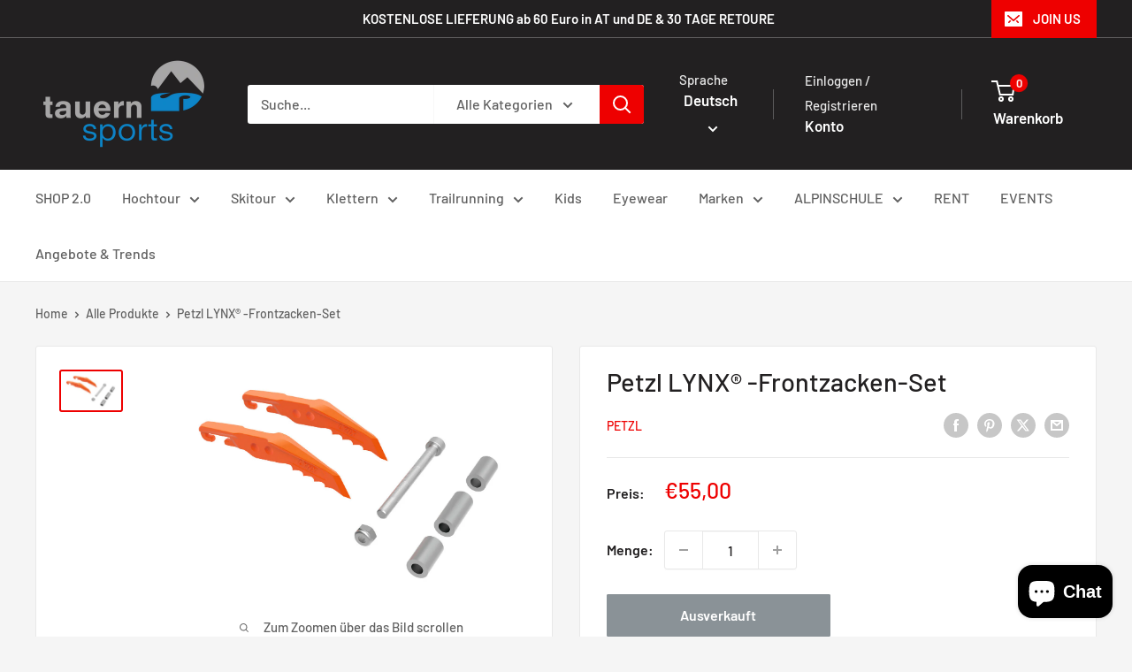

--- FILE ---
content_type: text/html; charset=utf-8
request_url: https://tauern-sports.com/products/petzl-lynx%C2%AE-frontzacken-set
body_size: 95039
content:
<!doctype html>

<html class="no-js" lang="de">
  <head>
    <meta charset="utf-8">
    <meta name="viewport" content="width=device-width, initial-scale=1.0, height=device-height, minimum-scale=1.0, maximum-scale=1.0">
    <meta name="theme-color" content="#ee0000">

    <title>Petzl LYNX® -Frontzacken-Set</title><meta name="description" content="Frontzacken-Set für LYNX- und DART-Steigeisen Set bestehend aus vier Frontalzacken, Abstandshaltern und Schrauben für die Ausrüstung eines modularen Steigeisenpaars LYNX oder DART."><link rel="canonical" href="https://tauern-sports.com/products/petzl-lynx%c2%ae-frontzacken-set"><link rel="shortcut icon" href="//tauern-sports.com/cdn/shop/files/logo_hg_trp_bf00f88e-5907-433a-84f4-78e649fbee8c_96x96.png?v=1695967933" type="image/png"><link rel="preload" as="style" href="//tauern-sports.com/cdn/shop/t/12/assets/theme.css?v=93604157203610123531756633373">
    <link rel="preload" as="script" href="//tauern-sports.com/cdn/shop/t/12/assets/theme.js?v=58436354120716407751756633373">
    <link rel="preconnect" href="https://cdn.shopify.com">
    <link rel="preconnect" href="https://fonts.shopifycdn.com">
    <link rel="dns-prefetch" href="https://productreviews.shopifycdn.com">
    <link rel="dns-prefetch" href="https://ajax.googleapis.com">
    <link rel="dns-prefetch" href="https://maps.googleapis.com">
    <link rel="dns-prefetch" href="https://maps.gstatic.com">

    <meta property="og:type" content="product">
  <meta property="og:title" content="Petzl LYNX® -Frontzacken-Set"><meta property="og:image" content="http://tauern-sports.com/cdn/shop/files/T24850-KIT-POINTES-AVANT-LYNX_LowRes.jpg?v=1707201572">
    <meta property="og:image:secure_url" content="https://tauern-sports.com/cdn/shop/files/T24850-KIT-POINTES-AVANT-LYNX_LowRes.jpg?v=1707201572">
    <meta property="og:image:width" content="1200">
    <meta property="og:image:height" content="753">
    <meta property="product:availability" content="out of stock"><meta property="product:price:amount" content="55,00">
  <meta property="product:price:currency" content="EUR"><meta property="og:description" content="Frontzacken-Set für LYNX- und DART-Steigeisen Set bestehend aus vier Frontalzacken, Abstandshaltern und Schrauben für die Ausrüstung eines modularen Steigeisenpaars LYNX oder DART."><meta property="og:url" content="https://tauern-sports.com/products/petzl-lynx%c2%ae-frontzacken-set">
<meta property="og:site_name" content="tauern sports"><meta name="twitter:card" content="summary"><meta name="twitter:title" content="Petzl LYNX® -Frontzacken-Set">
  <meta name="twitter:description" content="Frontzacken-Set für LYNX- und DART-Steigeisen

Set bestehend aus vier Frontalzacken, Abstandshaltern und Schrauben für die Ausrüstung eines modularen Steigeisenpaars LYNX oder DART.
">
  <meta name="twitter:image" content="https://tauern-sports.com/cdn/shop/files/T24850-KIT-POINTES-AVANT-LYNX_LowRes_600x600_crop_center.jpg?v=1707201572">
    <link rel="preload" href="//tauern-sports.com/cdn/fonts/barlow/barlow_n5.a193a1990790eba0cc5cca569d23799830e90f07.woff2" as="font" type="font/woff2" crossorigin><link rel="preload" href="//tauern-sports.com/cdn/fonts/barlow/barlow_n5.a193a1990790eba0cc5cca569d23799830e90f07.woff2" as="font" type="font/woff2" crossorigin><style>
  @font-face {
  font-family: Barlow;
  font-weight: 500;
  font-style: normal;
  font-display: swap;
  src: url("//tauern-sports.com/cdn/fonts/barlow/barlow_n5.a193a1990790eba0cc5cca569d23799830e90f07.woff2") format("woff2"),
       url("//tauern-sports.com/cdn/fonts/barlow/barlow_n5.ae31c82169b1dc0715609b8cc6a610b917808358.woff") format("woff");
}

  @font-face {
  font-family: Barlow;
  font-weight: 500;
  font-style: normal;
  font-display: swap;
  src: url("//tauern-sports.com/cdn/fonts/barlow/barlow_n5.a193a1990790eba0cc5cca569d23799830e90f07.woff2") format("woff2"),
       url("//tauern-sports.com/cdn/fonts/barlow/barlow_n5.ae31c82169b1dc0715609b8cc6a610b917808358.woff") format("woff");
}

@font-face {
  font-family: Barlow;
  font-weight: 600;
  font-style: normal;
  font-display: swap;
  src: url("//tauern-sports.com/cdn/fonts/barlow/barlow_n6.329f582a81f63f125e63c20a5a80ae9477df68e1.woff2") format("woff2"),
       url("//tauern-sports.com/cdn/fonts/barlow/barlow_n6.0163402e36247bcb8b02716880d0b39568412e9e.woff") format("woff");
}

@font-face {
  font-family: Barlow;
  font-weight: 500;
  font-style: italic;
  font-display: swap;
  src: url("//tauern-sports.com/cdn/fonts/barlow/barlow_i5.714d58286997b65cd479af615cfa9bb0a117a573.woff2") format("woff2"),
       url("//tauern-sports.com/cdn/fonts/barlow/barlow_i5.0120f77e6447d3b5df4bbec8ad8c2d029d87fb21.woff") format("woff");
}


  @font-face {
  font-family: Barlow;
  font-weight: 700;
  font-style: normal;
  font-display: swap;
  src: url("//tauern-sports.com/cdn/fonts/barlow/barlow_n7.691d1d11f150e857dcbc1c10ef03d825bc378d81.woff2") format("woff2"),
       url("//tauern-sports.com/cdn/fonts/barlow/barlow_n7.4fdbb1cb7da0e2c2f88492243ffa2b4f91924840.woff") format("woff");
}

  @font-face {
  font-family: Barlow;
  font-weight: 500;
  font-style: italic;
  font-display: swap;
  src: url("//tauern-sports.com/cdn/fonts/barlow/barlow_i5.714d58286997b65cd479af615cfa9bb0a117a573.woff2") format("woff2"),
       url("//tauern-sports.com/cdn/fonts/barlow/barlow_i5.0120f77e6447d3b5df4bbec8ad8c2d029d87fb21.woff") format("woff");
}

  @font-face {
  font-family: Barlow;
  font-weight: 700;
  font-style: italic;
  font-display: swap;
  src: url("//tauern-sports.com/cdn/fonts/barlow/barlow_i7.50e19d6cc2ba5146fa437a5a7443c76d5d730103.woff2") format("woff2"),
       url("//tauern-sports.com/cdn/fonts/barlow/barlow_i7.47e9f98f1b094d912e6fd631cc3fe93d9f40964f.woff") format("woff");
}


  :root {
    --default-text-font-size : 15px;
    --base-text-font-size    : 16px;
    --heading-font-family    : Barlow, sans-serif;
    --heading-font-weight    : 500;
    --heading-font-style     : normal;
    --text-font-family       : Barlow, sans-serif;
    --text-font-weight       : 500;
    --text-font-style        : normal;
    --text-font-bolder-weight: 600;
    --text-link-decoration   : underline;

    --text-color               : #616161;
    --text-color-rgb           : 97, 97, 97;
    --heading-color            : #222021;
    --border-color             : #e8e8e8;
    --border-color-rgb         : 232, 232, 232;
    --form-border-color        : #dbdbdb;
    --accent-color             : #ee0000;
    --accent-color-rgb         : 238, 0, 0;
    --link-color               : #ee0000;
    --link-color-hover         : #a20000;
    --background               : #f5f5f5;
    --secondary-background     : #ffffff;
    --secondary-background-rgb : 255, 255, 255;
    --accent-background        : rgba(238, 0, 0, 0.08);

    --input-background: #ffffff;

    --error-color       : #ff0000;
    --error-background  : rgba(255, 0, 0, 0.07);
    --success-color     : #00aa00;
    --success-background: rgba(0, 170, 0, 0.11);

    --primary-button-background      : #ee0000;
    --primary-button-background-rgb  : 238, 0, 0;
    --primary-button-text-color      : #ffffff;
    --secondary-button-background    : #222021;
    --secondary-button-background-rgb: 34, 32, 33;
    --secondary-button-text-color    : #ffffff;

    --header-background      : #222021;
    --header-text-color      : #ffffff;
    --header-light-text-color: #e8e8e8;
    --header-border-color    : rgba(232, 232, 232, 0.3);
    --header-accent-color    : #ee0000;

    --footer-background-color:    #222021;
    --footer-heading-text-color:  #ffffff;
    --footer-body-text-color:     #ffffff;
    --footer-body-text-color-rgb: 255, 255, 255;
    --footer-accent-color:        #ee0000;
    --footer-accent-color-rgb:    238, 0, 0;
    --footer-border:              none;
    
    --flickity-arrow-color: #b5b5b5;--product-on-sale-accent           : #cf0e0e;
    --product-on-sale-accent-rgb       : 207, 14, 14;
    --product-on-sale-color            : #ffffff;
    --product-in-stock-color           : #1c7b36;
    --product-low-stock-color          : #cf0e0e;
    --product-sold-out-color           : #8a9297;
    --product-custom-label-1-background: #3f6ab1;
    --product-custom-label-1-color     : #ffffff;
    --product-custom-label-2-background: #8a44ae;
    --product-custom-label-2-color     : #ffffff;
    --product-review-star-color        : #ffbd00;

    --mobile-container-gutter : 20px;
    --desktop-container-gutter: 40px;

    /* Shopify related variables */
    --payment-terms-background-color: #f5f5f5;
  }
</style>

<script>
  // IE11 does not have support for CSS variables, so we have to polyfill them
  if (!(((window || {}).CSS || {}).supports && window.CSS.supports('(--a: 0)'))) {
    const script = document.createElement('script');
    script.type = 'text/javascript';
    script.src = 'https://cdn.jsdelivr.net/npm/css-vars-ponyfill@2';
    script.onload = function() {
      cssVars({});
    };

    document.getElementsByTagName('head')[0].appendChild(script);
  }
</script>


    <script>window.performance && window.performance.mark && window.performance.mark('shopify.content_for_header.start');</script><meta name="google-site-verification" content="0tFoMMWJa5p46ScGCBluNrFBrrZxD9oe47CkYjI9weM">
<meta name="facebook-domain-verification" content="ivbjelm8kz6g34klez94zz1h5o7x5t">
<meta name="facebook-domain-verification" content="b17nyrgkzt6p531ao7sqwz9j2hp98q">
<meta id="shopify-digital-wallet" name="shopify-digital-wallet" content="/60133212315/digital_wallets/dialog">
<meta name="shopify-checkout-api-token" content="a0233699f363a1ebd0f95aca4123b8c7">
<meta id="in-context-paypal-metadata" data-shop-id="60133212315" data-venmo-supported="false" data-environment="production" data-locale="de_DE" data-paypal-v4="true" data-currency="EUR">
<link rel="alternate" hreflang="x-default" href="https://tauern-sports.com/products/petzl-lynx%C2%AE-frontzacken-set">
<link rel="alternate" hreflang="de" href="https://tauern-sports.com/products/petzl-lynx%C2%AE-frontzacken-set">
<link rel="alternate" hreflang="en" href="https://tauern-sports.com/en/products/petzl-lynx%C2%AE-frontzacken-set">
<link rel="alternate" type="application/json+oembed" href="https://tauern-sports.com/products/petzl-lynx%c2%ae-frontzacken-set.oembed">
<script async="async" src="/checkouts/internal/preloads.js?locale=de-AT"></script>
<link rel="preconnect" href="https://shop.app" crossorigin="anonymous">
<script async="async" src="https://shop.app/checkouts/internal/preloads.js?locale=de-AT&shop_id=60133212315" crossorigin="anonymous"></script>
<script id="apple-pay-shop-capabilities" type="application/json">{"shopId":60133212315,"countryCode":"AT","currencyCode":"EUR","merchantCapabilities":["supports3DS"],"merchantId":"gid:\/\/shopify\/Shop\/60133212315","merchantName":"tauern sports","requiredBillingContactFields":["postalAddress","email"],"requiredShippingContactFields":["postalAddress","email"],"shippingType":"shipping","supportedNetworks":["visa","maestro","masterCard","amex"],"total":{"type":"pending","label":"tauern sports","amount":"1.00"},"shopifyPaymentsEnabled":true,"supportsSubscriptions":true}</script>
<script id="shopify-features" type="application/json">{"accessToken":"a0233699f363a1ebd0f95aca4123b8c7","betas":["rich-media-storefront-analytics"],"domain":"tauern-sports.com","predictiveSearch":true,"shopId":60133212315,"locale":"de"}</script>
<script>var Shopify = Shopify || {};
Shopify.shop = "tauern-sports.myshopify.com";
Shopify.locale = "de";
Shopify.currency = {"active":"EUR","rate":"1.0"};
Shopify.country = "AT";
Shopify.theme = {"name":"Warehouse_08_2025","id":186030653788,"schema_name":"Warehouse","schema_version":"6.6.0","theme_store_id":871,"role":"main"};
Shopify.theme.handle = "null";
Shopify.theme.style = {"id":null,"handle":null};
Shopify.cdnHost = "tauern-sports.com/cdn";
Shopify.routes = Shopify.routes || {};
Shopify.routes.root = "/";</script>
<script type="module">!function(o){(o.Shopify=o.Shopify||{}).modules=!0}(window);</script>
<script>!function(o){function n(){var o=[];function n(){o.push(Array.prototype.slice.apply(arguments))}return n.q=o,n}var t=o.Shopify=o.Shopify||{};t.loadFeatures=n(),t.autoloadFeatures=n()}(window);</script>
<script>
  window.ShopifyPay = window.ShopifyPay || {};
  window.ShopifyPay.apiHost = "shop.app\/pay";
  window.ShopifyPay.redirectState = null;
</script>
<script id="shop-js-analytics" type="application/json">{"pageType":"product"}</script>
<script defer="defer" async type="module" src="//tauern-sports.com/cdn/shopifycloud/shop-js/modules/v2/client.init-shop-cart-sync_e98Ab_XN.de.esm.js"></script>
<script defer="defer" async type="module" src="//tauern-sports.com/cdn/shopifycloud/shop-js/modules/v2/chunk.common_Pcw9EP95.esm.js"></script>
<script defer="defer" async type="module" src="//tauern-sports.com/cdn/shopifycloud/shop-js/modules/v2/chunk.modal_CzmY4ZhL.esm.js"></script>
<script type="module">
  await import("//tauern-sports.com/cdn/shopifycloud/shop-js/modules/v2/client.init-shop-cart-sync_e98Ab_XN.de.esm.js");
await import("//tauern-sports.com/cdn/shopifycloud/shop-js/modules/v2/chunk.common_Pcw9EP95.esm.js");
await import("//tauern-sports.com/cdn/shopifycloud/shop-js/modules/v2/chunk.modal_CzmY4ZhL.esm.js");

  window.Shopify.SignInWithShop?.initShopCartSync?.({"fedCMEnabled":true,"windoidEnabled":true});

</script>
<script>
  window.Shopify = window.Shopify || {};
  if (!window.Shopify.featureAssets) window.Shopify.featureAssets = {};
  window.Shopify.featureAssets['shop-js'] = {"shop-cart-sync":["modules/v2/client.shop-cart-sync_DazCVyJ3.de.esm.js","modules/v2/chunk.common_Pcw9EP95.esm.js","modules/v2/chunk.modal_CzmY4ZhL.esm.js"],"init-fed-cm":["modules/v2/client.init-fed-cm_D0AulfmK.de.esm.js","modules/v2/chunk.common_Pcw9EP95.esm.js","modules/v2/chunk.modal_CzmY4ZhL.esm.js"],"shop-cash-offers":["modules/v2/client.shop-cash-offers_BISyWFEA.de.esm.js","modules/v2/chunk.common_Pcw9EP95.esm.js","modules/v2/chunk.modal_CzmY4ZhL.esm.js"],"shop-login-button":["modules/v2/client.shop-login-button_D_c1vx_E.de.esm.js","modules/v2/chunk.common_Pcw9EP95.esm.js","modules/v2/chunk.modal_CzmY4ZhL.esm.js"],"pay-button":["modules/v2/client.pay-button_CHADzJ4g.de.esm.js","modules/v2/chunk.common_Pcw9EP95.esm.js","modules/v2/chunk.modal_CzmY4ZhL.esm.js"],"shop-button":["modules/v2/client.shop-button_CQnD2U3v.de.esm.js","modules/v2/chunk.common_Pcw9EP95.esm.js","modules/v2/chunk.modal_CzmY4ZhL.esm.js"],"avatar":["modules/v2/client.avatar_BTnouDA3.de.esm.js"],"init-windoid":["modules/v2/client.init-windoid_CmA0-hrC.de.esm.js","modules/v2/chunk.common_Pcw9EP95.esm.js","modules/v2/chunk.modal_CzmY4ZhL.esm.js"],"init-shop-for-new-customer-accounts":["modules/v2/client.init-shop-for-new-customer-accounts_BCzC_Mib.de.esm.js","modules/v2/client.shop-login-button_D_c1vx_E.de.esm.js","modules/v2/chunk.common_Pcw9EP95.esm.js","modules/v2/chunk.modal_CzmY4ZhL.esm.js"],"init-shop-email-lookup-coordinator":["modules/v2/client.init-shop-email-lookup-coordinator_DYzOit4u.de.esm.js","modules/v2/chunk.common_Pcw9EP95.esm.js","modules/v2/chunk.modal_CzmY4ZhL.esm.js"],"init-shop-cart-sync":["modules/v2/client.init-shop-cart-sync_e98Ab_XN.de.esm.js","modules/v2/chunk.common_Pcw9EP95.esm.js","modules/v2/chunk.modal_CzmY4ZhL.esm.js"],"shop-toast-manager":["modules/v2/client.shop-toast-manager_Bc-1elH8.de.esm.js","modules/v2/chunk.common_Pcw9EP95.esm.js","modules/v2/chunk.modal_CzmY4ZhL.esm.js"],"init-customer-accounts":["modules/v2/client.init-customer-accounts_CqlRHmZs.de.esm.js","modules/v2/client.shop-login-button_D_c1vx_E.de.esm.js","modules/v2/chunk.common_Pcw9EP95.esm.js","modules/v2/chunk.modal_CzmY4ZhL.esm.js"],"init-customer-accounts-sign-up":["modules/v2/client.init-customer-accounts-sign-up_DZmBw6yB.de.esm.js","modules/v2/client.shop-login-button_D_c1vx_E.de.esm.js","modules/v2/chunk.common_Pcw9EP95.esm.js","modules/v2/chunk.modal_CzmY4ZhL.esm.js"],"shop-follow-button":["modules/v2/client.shop-follow-button_Cx-w7rSq.de.esm.js","modules/v2/chunk.common_Pcw9EP95.esm.js","modules/v2/chunk.modal_CzmY4ZhL.esm.js"],"checkout-modal":["modules/v2/client.checkout-modal_Djjmh8qM.de.esm.js","modules/v2/chunk.common_Pcw9EP95.esm.js","modules/v2/chunk.modal_CzmY4ZhL.esm.js"],"shop-login":["modules/v2/client.shop-login_DMZMgoZf.de.esm.js","modules/v2/chunk.common_Pcw9EP95.esm.js","modules/v2/chunk.modal_CzmY4ZhL.esm.js"],"lead-capture":["modules/v2/client.lead-capture_SqejaEd8.de.esm.js","modules/v2/chunk.common_Pcw9EP95.esm.js","modules/v2/chunk.modal_CzmY4ZhL.esm.js"],"payment-terms":["modules/v2/client.payment-terms_DUeEqFTJ.de.esm.js","modules/v2/chunk.common_Pcw9EP95.esm.js","modules/v2/chunk.modal_CzmY4ZhL.esm.js"]};
</script>
<script>(function() {
  var isLoaded = false;
  function asyncLoad() {
    if (isLoaded) return;
    isLoaded = true;
    var urls = ["\/\/cdn.shopify.com\/proxy\/93093b452d439d6818b48f54a91813154f028f79218cf8aaefcea4311da4b13c\/tauern-sports.bookthatapp.com\/javascripts\/bta-installed.js?shop=tauern-sports.myshopify.com\u0026sp-cache-control=cHVibGljLCBtYXgtYWdlPTkwMA","https:\/\/cdn.one.store\/javascript\/dist\/1.0\/jcr-widget.js?account_id=shopify:tauern-sports.myshopify.com\u0026shop=tauern-sports.myshopify.com","\/\/tauern-sports.bookthatapp.com\/javascripts\/bta.js?shop=tauern-sports.myshopify.com","\/\/cdn.shopify.com\/proxy\/5ad3f0e4ea743726b09d4525bb599108c748305ce224e9facdab908b7c42ca57\/tauern-sports.bookthatapp.com\/sdk\/v1\/js\/bta-order-status-bootstrap.min.js?shop=tauern-sports.myshopify.com\u0026sp-cache-control=cHVibGljLCBtYXgtYWdlPTkwMA","https:\/\/s3.eu-west-1.amazonaws.com\/production-klarna-il-shopify-osm\/0b7fe7c4a98ef8166eeafee767bc667686567a25\/tauern-sports.myshopify.com-1759053558618.js?shop=tauern-sports.myshopify.com"];
    for (var i = 0; i < urls.length; i++) {
      var s = document.createElement('script');
      s.type = 'text/javascript';
      s.async = true;
      s.src = urls[i];
      var x = document.getElementsByTagName('script')[0];
      x.parentNode.insertBefore(s, x);
    }
  };
  if(window.attachEvent) {
    window.attachEvent('onload', asyncLoad);
  } else {
    window.addEventListener('load', asyncLoad, false);
  }
})();</script>
<script id="__st">var __st={"a":60133212315,"offset":3600,"reqid":"3d9204a3-bf61-4a80-afd5-6b7286762243-1769278019","pageurl":"tauern-sports.com\/products\/petzl-lynx%C2%AE-frontzacken-set","u":"26a9d08bd29a","p":"product","rtyp":"product","rid":8729865060700};</script>
<script>window.ShopifyPaypalV4VisibilityTracking = true;</script>
<script id="captcha-bootstrap">!function(){'use strict';const t='contact',e='account',n='new_comment',o=[[t,t],['blogs',n],['comments',n],[t,'customer']],c=[[e,'customer_login'],[e,'guest_login'],[e,'recover_customer_password'],[e,'create_customer']],r=t=>t.map((([t,e])=>`form[action*='/${t}']:not([data-nocaptcha='true']) input[name='form_type'][value='${e}']`)).join(','),a=t=>()=>t?[...document.querySelectorAll(t)].map((t=>t.form)):[];function s(){const t=[...o],e=r(t);return a(e)}const i='password',u='form_key',d=['recaptcha-v3-token','g-recaptcha-response','h-captcha-response',i],f=()=>{try{return window.sessionStorage}catch{return}},m='__shopify_v',_=t=>t.elements[u];function p(t,e,n=!1){try{const o=window.sessionStorage,c=JSON.parse(o.getItem(e)),{data:r}=function(t){const{data:e,action:n}=t;return t[m]||n?{data:e,action:n}:{data:t,action:n}}(c);for(const[e,n]of Object.entries(r))t.elements[e]&&(t.elements[e].value=n);n&&o.removeItem(e)}catch(o){console.error('form repopulation failed',{error:o})}}const l='form_type',E='cptcha';function T(t){t.dataset[E]=!0}const w=window,h=w.document,L='Shopify',v='ce_forms',y='captcha';let A=!1;((t,e)=>{const n=(g='f06e6c50-85a8-45c8-87d0-21a2b65856fe',I='https://cdn.shopify.com/shopifycloud/storefront-forms-hcaptcha/ce_storefront_forms_captcha_hcaptcha.v1.5.2.iife.js',D={infoText:'Durch hCaptcha geschützt',privacyText:'Datenschutz',termsText:'Allgemeine Geschäftsbedingungen'},(t,e,n)=>{const o=w[L][v],c=o.bindForm;if(c)return c(t,g,e,D).then(n);var r;o.q.push([[t,g,e,D],n]),r=I,A||(h.body.append(Object.assign(h.createElement('script'),{id:'captcha-provider',async:!0,src:r})),A=!0)});var g,I,D;w[L]=w[L]||{},w[L][v]=w[L][v]||{},w[L][v].q=[],w[L][y]=w[L][y]||{},w[L][y].protect=function(t,e){n(t,void 0,e),T(t)},Object.freeze(w[L][y]),function(t,e,n,w,h,L){const[v,y,A,g]=function(t,e,n){const i=e?o:[],u=t?c:[],d=[...i,...u],f=r(d),m=r(i),_=r(d.filter((([t,e])=>n.includes(e))));return[a(f),a(m),a(_),s()]}(w,h,L),I=t=>{const e=t.target;return e instanceof HTMLFormElement?e:e&&e.form},D=t=>v().includes(t);t.addEventListener('submit',(t=>{const e=I(t);if(!e)return;const n=D(e)&&!e.dataset.hcaptchaBound&&!e.dataset.recaptchaBound,o=_(e),c=g().includes(e)&&(!o||!o.value);(n||c)&&t.preventDefault(),c&&!n&&(function(t){try{if(!f())return;!function(t){const e=f();if(!e)return;const n=_(t);if(!n)return;const o=n.value;o&&e.removeItem(o)}(t);const e=Array.from(Array(32),(()=>Math.random().toString(36)[2])).join('');!function(t,e){_(t)||t.append(Object.assign(document.createElement('input'),{type:'hidden',name:u})),t.elements[u].value=e}(t,e),function(t,e){const n=f();if(!n)return;const o=[...t.querySelectorAll(`input[type='${i}']`)].map((({name:t})=>t)),c=[...d,...o],r={};for(const[a,s]of new FormData(t).entries())c.includes(a)||(r[a]=s);n.setItem(e,JSON.stringify({[m]:1,action:t.action,data:r}))}(t,e)}catch(e){console.error('failed to persist form',e)}}(e),e.submit())}));const S=(t,e)=>{t&&!t.dataset[E]&&(n(t,e.some((e=>e===t))),T(t))};for(const o of['focusin','change'])t.addEventListener(o,(t=>{const e=I(t);D(e)&&S(e,y())}));const B=e.get('form_key'),M=e.get(l),P=B&&M;t.addEventListener('DOMContentLoaded',(()=>{const t=y();if(P)for(const e of t)e.elements[l].value===M&&p(e,B);[...new Set([...A(),...v().filter((t=>'true'===t.dataset.shopifyCaptcha))])].forEach((e=>S(e,t)))}))}(h,new URLSearchParams(w.location.search),n,t,e,['guest_login'])})(!0,!0)}();</script>
<script integrity="sha256-4kQ18oKyAcykRKYeNunJcIwy7WH5gtpwJnB7kiuLZ1E=" data-source-attribution="shopify.loadfeatures" defer="defer" src="//tauern-sports.com/cdn/shopifycloud/storefront/assets/storefront/load_feature-a0a9edcb.js" crossorigin="anonymous"></script>
<script crossorigin="anonymous" defer="defer" src="//tauern-sports.com/cdn/shopifycloud/storefront/assets/shopify_pay/storefront-65b4c6d7.js?v=20250812"></script>
<script data-source-attribution="shopify.dynamic_checkout.dynamic.init">var Shopify=Shopify||{};Shopify.PaymentButton=Shopify.PaymentButton||{isStorefrontPortableWallets:!0,init:function(){window.Shopify.PaymentButton.init=function(){};var t=document.createElement("script");t.src="https://tauern-sports.com/cdn/shopifycloud/portable-wallets/latest/portable-wallets.de.js",t.type="module",document.head.appendChild(t)}};
</script>
<script data-source-attribution="shopify.dynamic_checkout.buyer_consent">
  function portableWalletsHideBuyerConsent(e){var t=document.getElementById("shopify-buyer-consent"),n=document.getElementById("shopify-subscription-policy-button");t&&n&&(t.classList.add("hidden"),t.setAttribute("aria-hidden","true"),n.removeEventListener("click",e))}function portableWalletsShowBuyerConsent(e){var t=document.getElementById("shopify-buyer-consent"),n=document.getElementById("shopify-subscription-policy-button");t&&n&&(t.classList.remove("hidden"),t.removeAttribute("aria-hidden"),n.addEventListener("click",e))}window.Shopify?.PaymentButton&&(window.Shopify.PaymentButton.hideBuyerConsent=portableWalletsHideBuyerConsent,window.Shopify.PaymentButton.showBuyerConsent=portableWalletsShowBuyerConsent);
</script>
<script>
  function portableWalletsCleanup(e){e&&e.src&&console.error("Failed to load portable wallets script "+e.src);var t=document.querySelectorAll("shopify-accelerated-checkout .shopify-payment-button__skeleton, shopify-accelerated-checkout-cart .wallet-cart-button__skeleton"),e=document.getElementById("shopify-buyer-consent");for(let e=0;e<t.length;e++)t[e].remove();e&&e.remove()}function portableWalletsNotLoadedAsModule(e){e instanceof ErrorEvent&&"string"==typeof e.message&&e.message.includes("import.meta")&&"string"==typeof e.filename&&e.filename.includes("portable-wallets")&&(window.removeEventListener("error",portableWalletsNotLoadedAsModule),window.Shopify.PaymentButton.failedToLoad=e,"loading"===document.readyState?document.addEventListener("DOMContentLoaded",window.Shopify.PaymentButton.init):window.Shopify.PaymentButton.init())}window.addEventListener("error",portableWalletsNotLoadedAsModule);
</script>

<script type="module" src="https://tauern-sports.com/cdn/shopifycloud/portable-wallets/latest/portable-wallets.de.js" onError="portableWalletsCleanup(this)" crossorigin="anonymous"></script>
<script nomodule>
  document.addEventListener("DOMContentLoaded", portableWalletsCleanup);
</script>

<link id="shopify-accelerated-checkout-styles" rel="stylesheet" media="screen" href="https://tauern-sports.com/cdn/shopifycloud/portable-wallets/latest/accelerated-checkout-backwards-compat.css" crossorigin="anonymous">
<style id="shopify-accelerated-checkout-cart">
        #shopify-buyer-consent {
  margin-top: 1em;
  display: inline-block;
  width: 100%;
}

#shopify-buyer-consent.hidden {
  display: none;
}

#shopify-subscription-policy-button {
  background: none;
  border: none;
  padding: 0;
  text-decoration: underline;
  font-size: inherit;
  cursor: pointer;
}

#shopify-subscription-policy-button::before {
  box-shadow: none;
}

      </style>

<script>window.performance && window.performance.mark && window.performance.mark('shopify.content_for_header.end');</script>

    <link rel="stylesheet" href="//tauern-sports.com/cdn/shop/t/12/assets/theme.css?v=93604157203610123531756633373">

    <script type="application/ld+json">{"@context":"http:\/\/schema.org\/","@id":"\/products\/petzl-lynx%C2%AE-frontzacken-set#product","@type":"Product","brand":{"@type":"Brand","name":"Petzl"},"category":"Steigeisen","description":"Frontzacken-Set für LYNX- und DART-Steigeisen\n\nSet bestehend aus vier Frontalzacken, Abstandshaltern und Schrauben für die Ausrüstung eines modularen Steigeisenpaars LYNX oder DART.\n","gtin":"3342540092235","image":"https:\/\/tauern-sports.com\/cdn\/shop\/files\/T24850-KIT-POINTES-AVANT-LYNX_LowRes.jpg?v=1707201572\u0026width=1920","name":"Petzl LYNX® -Frontzacken-Set","offers":{"@id":"\/products\/petzl-lynx%C2%AE-frontzacken-set?variant=47595970625884#offer","@type":"Offer","availability":"http:\/\/schema.org\/OutOfStock","price":"55.00","priceCurrency":"EUR","url":"https:\/\/tauern-sports.com\/products\/petzl-lynx%C2%AE-frontzacken-set?variant=47595970625884"},"sku":"T24850","url":"https:\/\/tauern-sports.com\/products\/petzl-lynx%C2%AE-frontzacken-set"}</script><script type="application/ld+json">
  {
    "@context": "https://schema.org",
    "@type": "BreadcrumbList",
    "itemListElement": [{
        "@type": "ListItem",
        "position": 1,
        "name": "Home",
        "item": "https://tauern-sports.com"
      },{
            "@type": "ListItem",
            "position": 2,
            "name": "Petzl LYNX® -Frontzacken-Set",
            "item": "https://tauern-sports.com/products/petzl-lynx%C2%AE-frontzacken-set"
          }]
  }
</script>

    <script>
      // This allows to expose several variables to the global scope, to be used in scripts
      window.theme = {
        pageType: "product",
        cartCount: 0,
        moneyFormat: "€{{amount_with_comma_separator}}",
        moneyWithCurrencyFormat: "€{{amount_with_comma_separator}} EUR",
        currencyCodeEnabled: false,
        showDiscount: true,
        discountMode: "percentage",
        cartType: "drawer"
      };

      window.routes = {
        rootUrl: "\/",
        rootUrlWithoutSlash: '',
        cartUrl: "\/cart",
        cartAddUrl: "\/cart\/add",
        cartChangeUrl: "\/cart\/change",
        searchUrl: "\/search",
        productRecommendationsUrl: "\/recommendations\/products"
      };

      window.languages = {
        productRegularPrice: "Normalpreis",
        productSalePrice: "Sonderpreis",
        collectionOnSaleLabel: "Einsparung {{savings}}",
        productFormUnavailable: "Nicht verfübar",
        productFormAddToCart: "Zum Warenkorb",
        productFormPreOrder: "Vorbestellung",
        productFormSoldOut: "Ausverkauft",
        productAdded: "Produkt wurde in Deinen Warenkorb gelegt",
        productAddedShort: "Hinzugefügt!",
        shippingEstimatorNoResults: "Es konten für Deine Adresse keine Versandkosten ermittelt werden.",
        shippingEstimatorOneResult: "Es gibt eine Versandmethode für Deine Adresse:",
        shippingEstimatorMultipleResults: "Es bibt {{count}} Versandmethoden für Deine Adresse:",
        shippingEstimatorErrors: "Es gibt Fehler:"
      };

      document.documentElement.className = document.documentElement.className.replace('no-js', 'js');
    </script><script src="//tauern-sports.com/cdn/shop/t/12/assets/theme.js?v=58436354120716407751756633373" defer></script>
    <script src="//tauern-sports.com/cdn/shop/t/12/assets/custom.js?v=102476495355921946141756633373" defer></script><script>
        (function () {
          window.onpageshow = function() {
            // We force re-freshing the cart content onpageshow, as most browsers will serve a cache copy when hitting the
            // back button, which cause staled data
            document.documentElement.dispatchEvent(new CustomEvent('cart:refresh', {
              bubbles: true,
              detail: {scrollToTop: false}
            }));
          };
        })();
      </script><!-- BEGIN app block: shopify://apps/complianz-gdpr-cookie-consent/blocks/bc-block/e49729f0-d37d-4e24-ac65-e0e2f472ac27 -->

    
    
<link id='complianz-css' rel="stylesheet" href=https://cdn.shopify.com/extensions/019be05e-f673-7a8f-bd4e-ed0da9930f96/gdpr-legal-cookie-75/assets/complainz.css media="print" onload="this.media='all'">
    <style>
        #Compliance-iframe.Compliance-iframe-branded > div.purposes-header,
        #Compliance-iframe.Compliance-iframe-branded > div.cmplc-cmp-header,
        #purposes-container > div.purposes-header,
        #Compliance-cs-banner .Compliance-cs-brand {
            background-color: #ffffff !important;
            color: #000000!important;
        }
        #Compliance-iframe.Compliance-iframe-branded .purposes-header .cmplc-btn-cp ,
        #Compliance-iframe.Compliance-iframe-branded .purposes-header .cmplc-btn-cp:hover,
        #Compliance-iframe.Compliance-iframe-branded .purposes-header .cmplc-btn-back:hover  {
            background-color: #ffffff !important;
            opacity: 1 !important;
        }
        #Compliance-cs-banner .cmplc-toggle .cmplc-toggle-label {
            color: #ffffff!important;
        }
        #Compliance-iframe.Compliance-iframe-branded .purposes-header .cmplc-btn-cp:hover,
        #Compliance-iframe.Compliance-iframe-branded .purposes-header .cmplc-btn-back:hover {
            background-color: #000000!important;
            color: #ffffff!important;
        }
        #Compliance-cs-banner #Compliance-cs-title {
            font-size: 14px !important;
        }
        #Compliance-cs-banner .Compliance-cs-content,
        #Compliance-cs-title,
        .cmplc-toggle-checkbox.granular-control-checkbox span {
            background-color: #ffffff !important;
            color: #000000 !important;
            font-size: 14px !important;
        }
        #Compliance-cs-banner .Compliance-cs-close-btn {
            font-size: 14px !important;
            background-color: #ffffff !important;
        }
        #Compliance-cs-banner .Compliance-cs-opt-group {
            color: #ffffff !important;
        }
        #Compliance-cs-banner .Compliance-cs-opt-group button,
        .Compliance-alert button.Compliance-button-cancel {
            background-color: #4ba733!important;
            color: #ffffff!important;
        }
        #Compliance-cs-banner .Compliance-cs-opt-group button.Compliance-cs-accept-btn,
        #Compliance-cs-banner .Compliance-cs-opt-group button.Compliance-cs-btn-primary,
        .Compliance-alert button.Compliance-button-confirm {
            background-color: #4ba733 !important;
            color: #ffffff !important;
        }
        #Compliance-cs-banner .Compliance-cs-opt-group button.Compliance-cs-reject-btn {
            background-color: #4ba733!important;
            color: #ffffff!important;
        }

        #Compliance-cs-banner .Compliance-banner-content button {
            cursor: pointer !important;
            color: currentColor !important;
            text-decoration: underline !important;
            border: none !important;
            background-color: transparent !important;
            font-size: 100% !important;
            padding: 0 !important;
        }

        #Compliance-cs-banner .Compliance-cs-opt-group button {
            border-radius: 4px !important;
            padding-block: 10px !important;
        }
        @media (min-width: 640px) {
            #Compliance-cs-banner.Compliance-cs-default-floating:not(.Compliance-cs-top):not(.Compliance-cs-center) .Compliance-cs-container, #Compliance-cs-banner.Compliance-cs-default-floating:not(.Compliance-cs-bottom):not(.Compliance-cs-center) .Compliance-cs-container, #Compliance-cs-banner.Compliance-cs-default-floating.Compliance-cs-center:not(.Compliance-cs-top):not(.Compliance-cs-bottom) .Compliance-cs-container {
                width: 560px !important;
            }
            #Compliance-cs-banner.Compliance-cs-default-floating:not(.Compliance-cs-top):not(.Compliance-cs-center) .Compliance-cs-opt-group, #Compliance-cs-banner.Compliance-cs-default-floating:not(.Compliance-cs-bottom):not(.Compliance-cs-center) .Compliance-cs-opt-group, #Compliance-cs-banner.Compliance-cs-default-floating.Compliance-cs-center:not(.Compliance-cs-top):not(.Compliance-cs-bottom) .Compliance-cs-opt-group {
                flex-direction: row !important;
            }
            #Compliance-cs-banner .Compliance-cs-opt-group button:not(:last-of-type),
            #Compliance-cs-banner .Compliance-cs-opt-group button {
                margin-right: 4px !important;
            }
            #Compliance-cs-banner .Compliance-cs-container .Compliance-cs-brand {
                position: absolute !important;
                inset-block-start: 6px;
            }
        }
        #Compliance-cs-banner.Compliance-cs-default-floating:not(.Compliance-cs-top):not(.Compliance-cs-center) .Compliance-cs-opt-group > div, #Compliance-cs-banner.Compliance-cs-default-floating:not(.Compliance-cs-bottom):not(.Compliance-cs-center) .Compliance-cs-opt-group > div, #Compliance-cs-banner.Compliance-cs-default-floating.Compliance-cs-center:not(.Compliance-cs-top):not(.Compliance-cs-bottom) .Compliance-cs-opt-group > div {
            flex-direction: row-reverse;
            width: 100% !important;
        }

        .Compliance-cs-brand-badge-outer, .Compliance-cs-brand-badge, #Compliance-cs-banner.Compliance-cs-default-floating.Compliance-cs-bottom .Compliance-cs-brand-badge-outer,
        #Compliance-cs-banner.Compliance-cs-default.Compliance-cs-bottom .Compliance-cs-brand-badge-outer,
        #Compliance-cs-banner.Compliance-cs-default:not(.Compliance-cs-left) .Compliance-cs-brand-badge-outer,
        #Compliance-cs-banner.Compliance-cs-default-floating:not(.Compliance-cs-left) .Compliance-cs-brand-badge-outer {
            display: none !important
        }

        #Compliance-cs-banner:not(.Compliance-cs-top):not(.Compliance-cs-bottom) .Compliance-cs-container.Compliance-cs-themed {
            flex-direction: row !important;
        }

        #Compliance-cs-banner #Compliance-cs-title,
        #Compliance-cs-banner #Compliance-cs-custom-title {
            justify-self: center !important;
            font-size: 14px !important;
            font-family: -apple-system,sans-serif !important;
            margin-inline: auto !important;
            width: 55% !important;
            text-align: center;
            font-weight: 600;
            visibility: unset;
        }

        @media (max-width: 640px) {
            #Compliance-cs-banner #Compliance-cs-title,
            #Compliance-cs-banner #Compliance-cs-custom-title {
                display: block;
            }
        }

        #Compliance-cs-banner .Compliance-cs-brand img {
            max-width: 110px !important;
            min-height: 32px !important;
        }
        #Compliance-cs-banner .Compliance-cs-container .Compliance-cs-brand {
            background: none !important;
            padding: 0px !important;
            margin-block-start:10px !important;
            margin-inline-start:16px !important;
        }

        #Compliance-cs-banner .Compliance-cs-opt-group button {
            padding-inline: 4px !important;
        }

    </style>
    
    
    
    

    <script type="text/javascript">
        function loadScript(src) {
            return new Promise((resolve, reject) => {
                const s = document.createElement("script");
                s.src = src;
                s.charset = "UTF-8";
                s.onload = resolve;
                s.onerror = reject;
                document.head.appendChild(s);
            });
        }

        function filterGoogleConsentModeURLs(domainsArray) {
            const googleConsentModeComplianzURls = [
                // 197, # Google Tag Manager:
                {"domain":"s.www.googletagmanager.com", "path":""},
                {"domain":"www.tagmanager.google.com", "path":""},
                {"domain":"www.googletagmanager.com", "path":""},
                {"domain":"googletagmanager.com", "path":""},
                {"domain":"tagassistant.google.com", "path":""},
                {"domain":"tagmanager.google.com", "path":""},

                // 2110, # Google Analytics 4:
                {"domain":"www.analytics.google.com", "path":""},
                {"domain":"www.google-analytics.com", "path":""},
                {"domain":"ssl.google-analytics.com", "path":""},
                {"domain":"google-analytics.com", "path":""},
                {"domain":"analytics.google.com", "path":""},
                {"domain":"region1.google-analytics.com", "path":""},
                {"domain":"region1.analytics.google.com", "path":""},
                {"domain":"*.google-analytics.com", "path":""},
                {"domain":"www.googletagmanager.com", "path":"/gtag/js?id=G"},
                {"domain":"googletagmanager.com", "path":"/gtag/js?id=UA"},
                {"domain":"www.googletagmanager.com", "path":"/gtag/js?id=UA"},
                {"domain":"googletagmanager.com", "path":"/gtag/js?id=G"},

                // 177, # Google Ads conversion tracking:
                {"domain":"googlesyndication.com", "path":""},
                {"domain":"media.admob.com", "path":""},
                {"domain":"gmodules.com", "path":""},
                {"domain":"ad.ytsa.net", "path":""},
                {"domain":"dartmotif.net", "path":""},
                {"domain":"dmtry.com", "path":""},
                {"domain":"go.channelintelligence.com", "path":""},
                {"domain":"googleusercontent.com", "path":""},
                {"domain":"googlevideo.com", "path":""},
                {"domain":"gvt1.com", "path":""},
                {"domain":"links.channelintelligence.com", "path":""},
                {"domain":"obrasilinteirojoga.com.br", "path":""},
                {"domain":"pcdn.tcgmsrv.net", "path":""},
                {"domain":"rdr.tag.channelintelligence.com", "path":""},
                {"domain":"static.googleadsserving.cn", "path":""},
                {"domain":"studioapi.doubleclick.com", "path":""},
                {"domain":"teracent.net", "path":""},
                {"domain":"ttwbs.channelintelligence.com", "path":""},
                {"domain":"wtb.channelintelligence.com", "path":""},
                {"domain":"youknowbest.com", "path":""},
                {"domain":"doubleclick.net", "path":""},
                {"domain":"redirector.gvt1.com", "path":""},

                //116, # Google Ads Remarketing
                {"domain":"googlesyndication.com", "path":""},
                {"domain":"media.admob.com", "path":""},
                {"domain":"gmodules.com", "path":""},
                {"domain":"ad.ytsa.net", "path":""},
                {"domain":"dartmotif.net", "path":""},
                {"domain":"dmtry.com", "path":""},
                {"domain":"go.channelintelligence.com", "path":""},
                {"domain":"googleusercontent.com", "path":""},
                {"domain":"googlevideo.com", "path":""},
                {"domain":"gvt1.com", "path":""},
                {"domain":"links.channelintelligence.com", "path":""},
                {"domain":"obrasilinteirojoga.com.br", "path":""},
                {"domain":"pcdn.tcgmsrv.net", "path":""},
                {"domain":"rdr.tag.channelintelligence.com", "path":""},
                {"domain":"static.googleadsserving.cn", "path":""},
                {"domain":"studioapi.doubleclick.com", "path":""},
                {"domain":"teracent.net", "path":""},
                {"domain":"ttwbs.channelintelligence.com", "path":""},
                {"domain":"wtb.channelintelligence.com", "path":""},
                {"domain":"youknowbest.com", "path":""},
                {"domain":"doubleclick.net", "path":""},
                {"domain":"redirector.gvt1.com", "path":""}
            ];

            if (!Array.isArray(domainsArray)) { 
                return [];
            }

            const blockedPairs = new Map();
            for (const rule of googleConsentModeComplianzURls) {
                if (!blockedPairs.has(rule.domain)) {
                    blockedPairs.set(rule.domain, new Set());
                }
                blockedPairs.get(rule.domain).add(rule.path);
            }

            return domainsArray.filter(item => {
                const paths = blockedPairs.get(item.d);
                return !(paths && paths.has(item.p));
            });
        }

        function setupAutoblockingByDomain() {
            // autoblocking by domain
            const autoblockByDomainArray = [];
            const prefixID = '10000' // to not get mixed with real metis ids
            let cmpBlockerDomains = []
            let cmpCmplcVendorsPurposes = {}
            let counter = 1
            for (const object of autoblockByDomainArray) {
                cmpBlockerDomains.push({
                    d: object.d,
                    p: object.path,
                    v: prefixID + counter,
                });
                counter++;
            }
            
            counter = 1
            for (const object of autoblockByDomainArray) {
                cmpCmplcVendorsPurposes[prefixID + counter] = object?.p ?? '1';
                counter++;
            }

            Object.defineProperty(window, "cmp_cmplc_vendors_purposes", {
                get() {
                    return cmpCmplcVendorsPurposes;
                },
                set(value) {
                    cmpCmplcVendorsPurposes = { ...cmpCmplcVendorsPurposes, ...value };
                }
            });
            const basicGmc = false;


            Object.defineProperty(window, "cmp_importblockerdomains", {
                get() {
                    if (basicGmc) {
                        return filterGoogleConsentModeURLs(cmpBlockerDomains);
                    }
                    return cmpBlockerDomains;
                },
                set(value) {
                    cmpBlockerDomains = [ ...cmpBlockerDomains, ...value ];
                }
            });
        }

        function enforceRejectionRecovery() {
            const base = (window._cmplc = window._cmplc || {});
            const featuresHolder = {};

            function lockFlagOn(holder) {
                const desc = Object.getOwnPropertyDescriptor(holder, 'rejection_recovery');
                if (!desc) {
                    Object.defineProperty(holder, 'rejection_recovery', {
                        get() { return true; },
                        set(_) { /* ignore */ },
                        enumerable: true,
                        configurable: false
                    });
                }
                return holder;
            }

            Object.defineProperty(base, 'csFeatures', {
                configurable: false,
                enumerable: true,
                get() {
                    return featuresHolder;
                },
                set(obj) {
                    if (obj && typeof obj === 'object') {
                        Object.keys(obj).forEach(k => {
                            if (k !== 'rejection_recovery') {
                                featuresHolder[k] = obj[k];
                            }
                        });
                    }
                    // we lock it, it won't try to redefine
                    lockFlagOn(featuresHolder);
                }
            });

            // Ensure an object is exposed even if read early
            if (!('csFeatures' in base)) {
                base.csFeatures = {};
            } else {
                // If someone already set it synchronously, merge and lock now.
                base.csFeatures = base.csFeatures;
            }
        }

        function splitDomains(joinedString) {
            if (!joinedString) {
                return []; // empty string -> empty array
            }
            return joinedString.split(";");
        }

        function setupWhitelist() {
            // Whitelist by domain:
            const whitelistString = "";
            const whitelist_array = [...splitDomains(whitelistString)];
            if (Array.isArray(window?.cmp_block_ignoredomains)) {
                window.cmp_block_ignoredomains = [...whitelist_array, ...window.cmp_block_ignoredomains];
            }
        }

        async function initCompliance() {
            const currentCsConfiguration = {"siteId":4221808,"cookiePolicyIds":{"de":88455498,"en":67789771},"banner":{"acceptButtonDisplay":true,"rejectButtonDisplay":true,"customizeButtonDisplay":true,"position":"float-center","backgroundOverlay":false,"fontSize":"14px","content":"","acceptButtonCaption":"","rejectButtonCaption":"","customizeButtonCaption":"","backgroundColor":"#ffffff","textColor":"#000000","acceptButtonColor":"#4ba733","acceptButtonCaptionColor":"#ffffff","rejectButtonColor":"#4ba733","rejectButtonCaptionColor":"#ffffff","customizeButtonColor":"#4ba733","customizeButtonCaptionColor":"#ffffff","logo":"data:image\/png;base64,iVBORw0KGgoAAAANSUhEUgAAAfQAAAEQCAYAAABGA4YeAAAAAXNSR0IArs4c6QAAIABJREFUeF7sfQuYZEV59ved7tkLsxcuIrAKJCKICt65K7KaiGIQQent7lkWV\/hFE4SE+KsIyhAENQZNUGM26o\/C9uneXkGReDcKRgUUvCUiLBhBRZDb3tnZme7z\/U+dOnXqqzrVM9093TPTu9XPo+x0n1On6q069X73QvAfj4BHwCPgEfAIeAQGHgEc+BH4AXgEPAIeAY+AR8AjAJ7Q\/SLwCHgEPAIeAY\/ALoCAJ\/RdYBL9EDwCHgGPgEfAI+AJ3a8Bj4BHwCPgEfAI7AIIeELfBSbRD8Ej4BHwCHgEPAKe0P0a8Ah4BDwCHgGPwC6AgCf0XWAS\/RA8Ah4Bj4BHwCPgCd2vAY+AR8Aj4BHwCOwCCHhC3wUm0Q\/BI+AR8Ah4BDwCntD9GvAIeAQ8Ah4Bj8AugIAn9F1gEv0QPAIeAY+AR8Aj4AndrwGPgEfAI+AR8AjsAgh4Qt8FJtEPwSPgEfAI9BsBIsJbbrkl98ADD+SHh4fz4+PjwfDwcPDUU0\/FPLLHHnvQxMQEAUBT\/G\/jxo2Nhx9+uDk6Ohr1u2++fYmAJ3S\/EjwCHgGPgEcgg0C9Xl\/a3LHjWcHQ0MEAcFhE9OcB4kGEuA8QLSWiPCAGSIgAERCKf2EERE1A3A5ETxLiHyCKHoQg+E2O6P6dzeYDK1eufAQRBfH7T48R8ITeY0B9cx4Bj4BHYFAQqNfr85rN5rIgip5NAIdSEByORM8hwOcgwjMFaSuSEAws\/q3+q8aY\/V5dJa+If9dfCW39CULcAER3B4QbogA2ENGGRqPx+1WrVm0fFOzmYj89oc\/FWfF98gh4BDwC\/UEAiQhqtdqLkOhcIipiEOwtvlMfQb7iT\/VflylXkjSCus8kEkboJrenwoCtngcx48NOIPpmg+hfh4aGvn\/mmWeOeU2+s0XgCb0zvPzVHgGPgEdgoBCo1+u5ZrP5AqLmG3MYHEcERwLAfiSM5BAkOnR2SIp0MdHLbc28PRAsRk9u0m3rVnT7CIC0GQh+hUg\/CzD3lW07dnx\/9erVY+09c\/e9yhP67jv3fuQeAY\/ALorAtddeu2D+\/Pl\/lkM8iQD+BoCOiLVuRqiKqBUEglADQKBYj3YRLbO5M5JXGnx8V8LKtpme\/RQ3rK6Virnjo6wEqZEfnkTENY0ouoGI7lu5cuWWXXTqpjUsT+jTgs\/f7BHwCHgE5g4CX\/[base64]\/\/971q+fHljUOd0uv32hD5dBP39HgGPgEdgBhEQGvm6deteBlH0HgJ4LQAMi8dntWZJv63SzFpr3tqMrtvVZM6HakerM6U\/EQGSfnGzfZb7E6e6Ehvs9Dhm1k\/aUU4D40bEcQL4CRF9qlQq1XbHCHlP6DP4IvpHeQQ8Ah6BbhEQRH7DDTc8e2LnzosQ8f8AQE5q0bJFm0xt4rU95lwASIlb+c2TL9JAOpbLFmvtjKAzGnYaVDfVE5VIIawBeiBuH\/zk\/n4jIh+F8EE\/[base64]\/S4Frp6kxHn3J+XP22ZQd3f2ALIn50wVNP\/ctp55yzdcoHDfAFntAHePJ81z0CHoFdF4Ebb7xxn\/GdO\/8dAM5Ig9NSZtT54qap3aVXa4xkupnWfJXWbaDINHvJzXGhF4efW9MHz103e6DC6PTtLQUMwz+uS8bGfeaquOiPUXNOpcBxgUOPKP2W6FGMotfd85vf\/HxXPTDGE\/quux\/4kXkEPAIDiICs7DbxFiS8HACeYQ9B54Bn66rH1zJ1WGvZ3MeuNGgZMjdpfnjy8Fa55XYqu8G7Zg13Z9lXJTvE5vbYN88L19l6fVYoaNUv\/b2M1leBBgSwDQGu++Mjj7zroosu2jGAy2PSLntC39Vm1I\/HI+ARGFgEbrj++gMmcrkrRQpWSkqc15J\/tyRYB6FzM7itiaua7SqOjUetm+TaWsNWbXJBw5Aq1AWZwDemUSdGALN\/PFAuidfPcrwpwTgOjzH6pyQehJ9Bs3leceXKnwzsYnF03BP6rjSbfiweAY\/AwCJQq9VeAkRfQYBlIiYse\/BJwmbJri3IWBxqwg9WscnL1NBNU3VK3qoKW+L9dhO0JSlkjN6aV7PJcjoMnxewsWvEc2EinURm7eemfKnZM8c\/MxWYgoVpxbB87NsJ4O83bNjwmV3FBO8JfWBff99xj4BHYFdA4Hvf+17+T3\/649shQqGZL8lqlPIb5TputWm7tHYXuXFq1m1ZpVhZMJuNcSay3BWB7khDs83\/8Zgc6XbujPfWM20HwrWKIuC4aeGBmgh4bZDPv6dQKDw56OvJE\/qgz6Dvv0fAIzCwCNx885o9tm9d\/GEAeKeLmGz\/No9MM8zjDAFXrXabJA1zvmLWSczVJsDqySINjt3M3N+2l8C4vw23gTFuozGVhqclAW130EKJ1N5VbTv3Ge5KsEn69osgn39toVB4ZGAXE09ZHORB+L57BDwCHoFBQ+Bzn\/vc4uGFC28EwL9IDziZrKIaH+AkgW9OzTe+nt3kuL8VflyLNrR7q6+25p6xGKTFaZLz1g0hhAXoOds1o+UNTZQJCLx\/Rl8tYaPFuTQPBABvKZTLtw7aWlL99Rr6oM6c77dHwCMwsAjUarXDIKKbAOhwPgheAMbW2GV9c\/eQpWk9iRRvccJ5qsny9DAHedrBcOkTrYI0qeDQjhDC3d1OTdI0+duj1GZ0VcyWXaH6JZVymWHHguxsgYRr5g6Mn4iAVg0NDX2zUCg0B22BeUIftBnz\/fUIeAQGGoH69dc\/u5nL3Q4A+3ByiQfFtE1xNnnEjhjNKuhaa9X54gnNcnWZV5CzzN2touXt7zPEl3QmSyCuMHT9ne0zz\/jjudnfOraVn+cuq8olB8ekzUsWtyP3JSIMKw60\/TwpEuwExLOKxeL6QVtontAHbcZ8fz0CHoGBRaC2tnYU5OiLQHRQKzJ1DS57rR3ENonmbgkKgt5ch7aoFlyBakob1wKI2SNJzLrdSbVgx0Ey9rP5aKYKpnM+q4VLwhagsm4ByfAEMIYA715RKn0KEaNBWXCe0Adlpnw\/PQIegYFGoFqtHoNEP4wPVXEEkClTd5bAlH4pWapVwFgmqC5pMDVDJzQuzfOmXX5yzdmMG0+1apepPfUJJJqy0oBdijsTNFQQm5xg9QQ93fwbV7R6y+\/smvEKE+G+sIMAbZcCYiMAOBtyuXWDYn73hD7QW4TvvEfAIzAICNRqtedSFP0nAhyQNWeb5uBW5BofUc4D2xK\/ecTOLDfJ2iwP257mz69yCBDJz+YYEmrkJ7Wl9dz1lfqEtiy7Z4QRy6rgJCodFJAcQGOWs2lF8i7LiOv5yXcNCOiCYnHk04OwzjyhD8Is+T56BDwCA4tAvV5\/XnNi4nsQ4NPjmuQsKM02AbtMzy6Cn2zjdpryWwW0MVRtf7ZNcpP1Vf7mVsN5\/7lSLgWUrE5utyLHqoUL1WUXBqn\/3NLzM9q4Ne5Wvyd93wFBcPY999xzw1wvQOMJfWC3Cd9xj4BHYK4jsGbNmqVLlyz5byI6MKYlzlYsjUuOwx2lnm7SLJqbl2rVm7hJha184S6hweBiRv5S\/kjCx5Mw+\/SgGAcpKu6NffS8LNwUwW5Zu4BCRP3XDBDkVeZMgndr\/4YgwR5mELlhYdCtJsF3YwHA6wvl8nfn8przhD6XZ8f3zSPgERhYBOr1+qKo0fgqAJwoBuHyXfPBtTS1O6qpcY211SZua9yTAZl1A5iEmvY\/acRpIm9D621l7laE68JDCglW3pvl\/[base64]\/6oaxRzuwUUk9w50dsaeitBhZ\/Lno6Jg8LGP6nFxBYI+PiIbg+Ghl5VKBTm3PGrntAHetvwnfcIeATmGgJhGP4lAnwJAYZV35yBaoztzFPI9IimMhlP2m7GLC3OGxe+7TQaXJwN3iSApZMRAe+D\/[base64]\/NZcWqye0OfSbPi+eAQ8AgOLgDgG9ZGHH\/4yALyeB1a5NEdT82ZlTCcZPRcEEqZKr7a1WalJapM+13CT2qhXF8vldxERrqvVrgGgv1GVVFt1oS1rgcWPXKjh7Rqu9Slm3PVc9R0f11RCRlYwaSEVsf5M5lsHxMcB8YRisbhhrixaT+hzZSZ8PzwCHoGBRUAQY61WuwSIrkiz0Wx\/rTU67t+WBM1pSl\/s0rpbAmUcvOIouiYJ91dP7dhx3DnnnLNVtFOv1\/duNhu3IsERrdLXDDLkR5NyBzq7mQsYtkBjEHuMkdtMbwtFk5nRVf8MwcUhQTgJ2vaXO4+R5b2RDcfdBrwpl8sVCoXC+FxYvJ7Q58Is+D54BDwCA41AvV4\/KGo2fwZAe9s54rY2nhrWmQOaB6ZlNM1JzOuuDdwmPkVy8feIDzWj6ISRkZEHOeA33njj08fHdv4UgJ5hT4Rsz+6EW\/vPXMtLrVrkzZ9ja+G2QNDqd7uNFA+WOm+MP7mhHW2eCzGtNHUU\/gCiS1aUyx+aCwvYE\/pcmAXfB4+AR2BgERD55s1G4zsAcIy9obqIwzYXG+Zy5Z+10JiUpGPGUrZupkk6apMD0duK5fK1LrDr1eqbI6IaAeSYrGHWU1U3srxwF9lxErW1Zpe5XDXLiTvFJelMK7Jyae5OwnZE4uuEuSwirebOFm0CgIcjxGNKpdLvZ3sRe0Kf7Rnwz\/cIeAQGGoEwDP82QPi40sxF4FumvjofIePcRGs2apErzVBzpwpQy9ZmT+8XoV\/8wJGUdTQtEdFHSiMj750M7FoYXgKIV6QHojncAPKZpqorn81jAcS\/o0SzN\/PmueZr\/5sTuyFUtCgra2jo6XnxjIqZOV0KFqZ5P31GpjqetrtnMhDcRW5uLZZKy2ONfRY\/ntBnEXz\/aI+AR2CwEbjpppsWP7V9+90A8MxJfcVsmK011Kyf1oWO25ds6o22iRqI7t7ZaJx49tlnPzEZ4tdcc838fffZ90uA9LpWtdlbadNcE2+ptbst90atdtt37nqeQeTMQGGY3BMBxx5vu+b2+D47CF5JOlY9\/vhSopXFkZHKbK5oT+izib5\/tkfAIzCwCCRR7VUEeDMvfGKSaZZoTc1TD9\/2P2f9yPpUtgyptzjwJbnuT4R4VLsm4Xq9vm+z2bgNAQ\/JVnZr4dC3BBYkAkIhEiSl45gUw03pKiNNE7FkUGV5iOvBs\/PTuUbfFjFb2rR5T1Zb1ySeYD3JcFNLRZJuiAA\/D\/[base64]\/27xukZggSEfWm\/DnEtBnc7n8OwqFQrPTianVKudDhB8ngLyLGF3tubTmVqTMi9m4iJhbMrJCUBa3yS0fZtEe1zy1o\/FPdk1iYdk83ph48apVq37bKd69uN4Tei9Q9G14BDwCuxUCYRi+NgD8uhx0YiLmqh1DQ2z0QvO0A+U4SbqJwjIJG1oiq69uPSsltgDuGh5efOKpp576VLeTU61WP40Ab9c12GWgm93fqQUPy3btqv2eGiNsU7g22xtE7DpYxjnQbOGeDKHzI2J5G86jZJn\/QEUHpsGDKPLT318qlT7YLebTuc8T+nTQ8\/d6BDwCux0CInDs6fs87esQwPI0f9w6M1wWieEklo1QT4Gb2i3dmkBb+4i3BlH+hMLKwn9PZ4LCMHxaACBS8l7I25mUwNWh7zHvqUrpXEOeBAtLKEqfY6nrU2nTKWE7gtpETxCC1PieeYajsMzUAouRALepEUVHrly58g\/Twb6bez2hd4Oav8cj4BHYbRGo1+tHRo3GHQC4UNGUk2AYUbtNxkq\/lxooDxBTOn8nG3Ri8hV01ACit\/Qq4rparS5Dop8AwDJJ0dJvLn3ruuK5rFOvxqEtCFORb4xC2p5Ze72de93YZ89PT\/3lppxlpvvJzhie9pY13a1gPTWOxP\/\/iRWl0oUzncbWyXrZbV9gP3CPgEfAI6AQqIXh9wDgJLXvm9qbGTCVJmwnkducLlybb1avl+Ti9EPHJBhJWjE4iNbvt\/+y8vLlyxs9mjWsVqtvRKIb5YMSWrctCxnzc\/bpWVO9iiaXufYKH35na1J3mDaSAL04uC5SkXOJODXJGetGeppxaE4SnBA\/KhFYWhTVsebowR07d75o9erVm3o0B2014wm9LZj8RR4Bj4BHAKBWqx0LUXSbCwuXWdZJxC2AZJ7ZlJ+nDgyzTmhDvGPJ0qWvPOWUU3b2er7WVauXRVH0AUQU9ur0M5kWPRkmU\/XPtmrw66WFQJ9+HhPZJD71dk3mrfrExBgu0hj\/NoQRUWAG8ZxiseisyjfV2Lv93RN6t8j5+zwCHoHdDoFqpfIviHgB187VRq4JSAdhaf9sUu2NM0+KXkLbjgpk6hLDzyu+5Oltye0EME4AJ5XLZafAMd3JuvbaaxcsnD\/\/BwDw0rit9BQa8xAYtzVBomRo4W0ScFvCk8Yg6Zr7+Feb2NO5i70epsbvElRcYzOu4yV4Kdq0Y3z8gNWrV49NF\/t27\/eE3i5S\/jqPgEdgt0agXq\/nmo3GbxHgQM3F2lfLyTstjsIQy2iJlo99ys2YmYLTM751Gw0IgrOKxWKtn5MkguSQ6BZEfL79HJvY1PnvXPrIkGRiIs8KRbp1rqkn122KgPaUlexaXDcltjrXzxCWdJGYTCBiq\/HG9zMVPu2v+BLxTcViUaQ3zshnyjU0I73wD\/EIeAQ8AnMcgWq1ehYQXWeURE1t4lr7nIyceCETcZ2t8Qkl0QyOS8iC2ePlPZY2SRRu2bbtLeedd95Ev2GsVte+GiH3VSCaz8eg\/q2eb9Z2N4mXwaai7NLjYxUG6g5rvP8dNJtnNvP5EQS4GIjyLtO8y0Ru99XV91ame1NY0RaJrIAih6Gej4hrV5RKZ\/V7TjTmM\/Uk\/xyPgEfAIzCgCKxZs2Zoz6VL7qaInq1I2SQSBHkuBytdOslYDa2TmYvTqmvpDp0ExVl1yQ1rAMCGHWNjL5xB0y6GYVhEgLUIEHChRAozWtiQIW+qlKvjfHZbqMkE2mn3QoD41Z0TEytWrVq1fXR0NP+cQw+9Wrg\/nP5xR7yci9D1dzqVjpMjk6PY4TPJE60gQFc\/CGBjLp\/ft5vCPt28Kl5D7wY1f49HwCOwWyFQq9WOgCi6HQCGuebIzxEzNUqtePLSqTHhtSAbp8aeNJrZqHUb2wKiVxdGRn48kxNy5513Dt2\/YcNnCWAV14YloWe1cfuwtHb80+yaCYDgU42ocdnKlSu38HFWq5V\/AcILpgpai++ZIjrdnL9EkHKlpiUXcrJX4zYFgOTCIDivWCz++0zMjyf0mUDZP8Mj4BEYaASq1er\/QaJ\/lzSti5IYJOA8b9uKQrdN5QwVg5Qs0m\/he24C4kWlUuma2QCXiIJ1tdovgOgI2T\/2\/46CNy6yT79LbfDJN\/rY1jFEvKJQLH6oVU53tRquA6I3A2BgNDPJkau2vz8TMa8AdRXuccxNermRQpimG96z3wEHHNnDNMKW0+0JfTbeBP9Mj4BHYKAQELnnIoJ8Sm20LVLX27+m+9ZwpCZtcXqZLk0nIsa\/UCqX3zKbQK5du\/bIXIA\/AMAlLsLWBneuuWsUDdeBOmVND2hrEuh302RjrNfr86KJiesIcYXLYi\/utWMVONfbLgM9DlYylrtF2gCc+\/0RYCvm80cVCoV727h1Wpd4Qp8WfP5mj4BHYFdHIKmU9jsAyKVjbUHcnDxMXLhf2TRLm\/eYKW+c+o3rkH67c7zxirPPPvuh2ca\/[base64]\/KxGsfLJh2Pf+cMizBOEX2oNDIyOt2x1ev1vaNGQ\/j1D5ePEfMgP60ImVtFzIC5yavg6RiArBmC\/yYMLARwfL+q+CnMPKFPd\/X4+z0CHoFdFoEwDPcLADcAUBz0ZWtyts\/YDr7KaN+O8q4GyTiCr1gbD8+bP\/+lb3rTmx6eq4Cvq1ROjBC\/gwBDuo\/qUBOrZG3CgQHiU02ika1bt361VxpsvV7fN2o0vgYAL0tdJQy0rBbOEbVD64yjUd0H5TgmxGGtuaxYLv9DP+fOE3o\/0fVtewQ8AgONwPpa7XXNKBLE4CwFyrU5+99Kc7eFABsQI10tvil79CciPknN5uuLK1eKXPg5\/QnD8K8DgH8hgLw7SM7A8vcRwDnlcvnbvR5U\/brrDmrmcl9CxJeo+eNzMtV8tXKFuH3kxgmw8VBsciXAr+byudP6WWTGE3qvV5FvzyPgEdhlEKiF4b8BwHlqQLYGromeBUZxFmPqt+GPTTlbRH8H6clhMs0rSgKt5FOFyTgAfNeKcvnqQQCWiHBdrfYNIHoNP+c8Nb1rBfi+JtExIyMjG\/s1rmq1eiBQ9FMEfJo5d1wLz2rkmePu0kA4bWXQ02wGxTkFOPnwXy5avPi4U0899al+jdcTer+Q9e16BDwCg44AVsPqPYh0GHe+ujQ010Bbae9aCFCErbQ52wMvf0egL2\/eum3kvPPO6xsR9HqirrvuuuGhfP5bCHC8Pd64Ri7RuiCff1ehUOh72l0YhocHAOKAlOdm+sIG3m7QnC3cTTX36e+Ij80bH3\/uGWef\/USv8VbteULvF7K+XY+AR2CgEZB+2OajaSiVw7+tN+vkX+y0LsnG2XO7JzPTOwLi7m1E0dF2ydNBAHbt2rVH5YPcdwlokRRMYl+6OOJ1\/Z577nlOP85sb4VLtVp9GRB9XWjqUxXzkUF0su6d7Lf5sYMbZf551k2iiV9aYYiomcvnDy8UCvf3a\/48ofcLWd+uR8AjMNAI1Gq1l1AUpYVN7BPO0t2eR7WlR5FkycAV\/KY3fR1nzTblZgTw6nK5fOugAilOZgMKvoYA82LNPIouWFEuf6pVGdd+jjMMw+cjgPDVHzAp8TmyDES\/XBHyOpLdOkY3rUmgxAM5MoqikdLKlWG\/xukJvV\/I+nY9Ah6BgUYgroBGtN4mXXtQyjcuK3dnDydxaXmKILgfNr4\/yWADgCYCvGdQ\/OatJjo+Q35i4qMgyrISvbM4MjJjZ4O7+lStVl8tTokjov3tYERX5PtkgXPxMakWgxpaPfOgqHYQ8ZoVpdKF\/XoxPKH3C1nfrkfAIzDQCNQqlQsJ8Z9dJG3HvcVVyAQhxzu63skz5nVpn03P\/jYAYm0QwC\/2P+CAl83EgR4zMUnf\/OY3h08++eSuisVra3yRAAAgAElEQVT0un\/1SuXoJuKtCLBAm8oTdhZTGFerU3Opn946JoIdYt8ieE6lzgHAj0rl8gm9HpNqzxN6v5D17XoEPAIDjUAtDD8CAO\/OatPmCWqujX6yACvbdOvQ6u4O8vmTCoXCYwMN4Bzu\/LrKur+IsFlHgL109oGKw0+sLBkNOxsNb6e2OYk1vi2NhH+0WCodgIh9qfLnCX0OLzrfNY+AR2D2EFhXDT9HBG9VPZD1xnTtbt6zTM4yq+vOCsEZg4nv4Yq91N2bSLk3rBhZEee++0\/\/EAjDsIAA1wHAfNsKk31qkk6Y1uZXdxgBFJMG0sV3IMKOsbG9Vq9evakfI\/OE3g9UfZseAY\/AwCNQDcMbEfF0fla2a1B6E3WY2lmAlU0aWS0ehbX37wvF4j\/PRtDYwE9YhwMQ+fLrq9WTIwBxPOs8QbZRfNiK\/qR0zfzlraLfM4\/PeFakMBjISPe+HKXqCb3DReAv9wh4BHYPBGphKKLLT0xHa6Um2YRsB8ep++zgK\/[base64]\/o\/[base64]\/l4p+oslrDoggCD5eLBbfNfCA7QIDqIXhBwBgVLnMzZA3HcTIh+rOctC15myfOyFdWCqNXNMPuDyh9wNV36ZHwCMw8AjUv\/CFZ4whblq1atWk+dNfuvbaPSeGh4+Imo11RLAs5u109Pro0Hjjt1R2RPwK5nJn9PMEroGfiBkcgNDUly5eLFIVr+Ck7gyUSzMeHB1MWD4l+7gBFHESQiq4qFQqCZ99zz+e0HsOqW\/QI+AR2B0RqNfrS5sTE\/+AQfAOIBpy5aJzXBDgCcznT+hXxPPuOAe9GHO9Xp8XNRr\/RADvdLlQXKTpykdvHWAX\/H2xXPxYL\/pqt+EJvR+o+jY9Ah6B3RaBarX6VgT4VyCK85uFmT3WzJLgOfFvRNgZ5GIyT2vF77aAzdGBV8Pw3wHg3ORcGWldYR4TNbfK3y6HYfnTkz8Nwvca+hydcd8tj4BHwCPgQCAMw3MDwM\/wIz1UNHxM7kT\/lBsaeq83tc\/d5XPTTTctfmr79s8iQKFVWlrGCmMUFNIn7RkuGITzS6XSp\/oxcq+h9wNV36ZHwCOw2yNQrVRGAfFSAMipinACFAK4tVQuL7cO8Nrt8ZqrAIRh+EUEeFNKlkoJ5zZ1R+edLhexEKLo7OLIiKhQ1\/OPJ\/SeQ+ob9Ah4BDwCANdcc838p++777cB6BVxLJQ0yG7CZvOowlln9e1MbI99bxGo1+sLmxMT3wbE+FAVO0DO5nX9t+tcdRS5ECcXi8Vv9baXsjVP6P1A1bfpEfAIeAQAoFqtvhiBbiOC+QgwRohvLpVKX\/XgDBYCa9as2WPJokVfQcRXZ1LZWpyVnlhj0oGmZNtoPK+4atWv+4GAJ\/R+oOrb9Ah4BDwCCQK1sPYRgEikQn24WC5f7IEZTATE2e5Ro\/ETAHhxTOpJRUB10qrMTJMBkPzQHePfALRweHjpaaedtrUfKHhC7weqvk2PgEfAI5AgUK\/Xj4wajU8G+fwbCoXCZg\/M4CJQr9f3bzYmfgiAz3Llppupaqp8rFEK+MEVpdKf9+vwHU\/[base64]\/45Q7ncrYC4nxEMhwiYVAdMyFwEy23J5fPPLhQKj\/ULFE\/o\/ULWt+sR8Ah4BDwCuzwCtVrtJRA1\/xMA97QHaxzOQnhPkM8dVSgUtvULFE\/o\/ULWt+sR8Ah4BDwCuwUCYRiKY3TrAPRMjI\/I1cNmvvXv7HfAAa9bvnx5o1+geELvF7K+XY+AR8Aj4BHYbRAIw\/BVAeB3AER8u\/[base64]\/G8H6QjRXjqWtVSrvIMSPIuIeQRS9tTAy8vmp4Jvu757Qp4ugv98j4BHwCEwHgcv+Z97eMH8BDG1cCkjPa1D0cgJ4eYBwKBEeINyvgt8CQojE6Zsx2+lDueVf8m9VZjRWCoF2AgR\/QKCPb5nY8TkY7XHp2bfdObTnsq3DwbzcsgYNvRoIX09ARyHi3rIf+vhQ3jPxW8zdOmTMQE9+z+ufi5bkiOQ45UehEAmAZFsCnt81Ibozh\/itJuAPczjx8OadjR09H3ub8y1IHYPgnzCXO6FQKPy8zdu6vswTetfQ+Rs9Ah4Bj0AbCFxWn7d4\/sGLkeBYIjgekZYB0AICfAYgHEIR7Y8IgdyMzS3ZLifa4uxtcdlTSHAHAdwMiI9G0PjltkOP\/zUUsNlGDye\/5Jr75u+x6bHn5XPBXwHRIYDB3gDRcwnwYAAaUsKE+K9Qj7MjkOMySVnRcfYMbzVm87\/2t8aBJ2nb6jnqacnf4mGPAeL9SNHvCXEHEvwuCILvDu3cftdjdz+2A9YXpo+TA0UiwjAMzxobG\/vSOeec05cT1vhjPaFPe7X7BjwCHgGPgFAZCZddftfCrfPGDyLI7xdE8HyA6K2A9NLWNJdFLia++AhOSZWRoXfHmmkzAHiSCH4LgL9pInx4+yXH\/rJnc7DmzqHFj449K8jnD6YILgCA12utWFOm6qPun9LLtZ1AfcPHz4UUfXSJkbqdpnG7SqlyW4QSgcwzyvUT+LPk2WciR5yAEmwTUWMbEKwnhPUY4KM0P\/rtltv+sLlfJN+zeXI05Am9n+j6tj0CHoFdH4HL6vP2mn\/wMQ2KLkehdQMtA8RFvLhICoI4fSs5R1uZypXmKq9RRmXbfB4f1bURAT7dbI6vnz9\/6Iknd+x4BEZ7WKTkYz9aODwW\/E0AtCqI4GBAWKI0btvYLXqpeugiaEWw3ECuSF07DJRNQmvf2tguXQvO57MHavO8ckEoa4DZK2mu5xYQt4WAACYQ4I9EsCkIqA7Y+PTmi1++SZ6bNvc\/ntDn\/hz5HnoEPAJzDYFRyi+e9+PXAtFJCHAOAOxpa6M2pcghMPKKT9Oc7DgP2giI34II7ouioLbtA0f\/qucwjH4vv2Roj5MjpNcEBOcCwB78GbbJP6XERDDhFGn2Lev1duNhj0j73ZXOroUJk4S1yOMy0ptoT+bK4LOi7lL0n4zvp4hQbUbNH29rjP+op0JUjyfUE3qPAfXNeQQ8ArswAqMULF5012Gws\/ldBDpAEYDUD7UOKChG\/E8Gfyka1+FrMVHE1t8MzQml9PcRBmdve9\/Rt\/YNyTMpN\/yi\/3p+Doa+RYD72USgNF9tMZA90ebu5K\/4i6w2LA3zktQDRIhIB\/OJX8QgTX93cphJIuBwDd8woCdlVcX9AtsY2VS4EMFxiYuCMMZXk3WW\/lWQXVb1nlQU20IRjmx9svmf8PHjd\/Rtfrps2BN6l8D52zwCHoHdC4G9L7v9mY0h+gwivlaTNNfvbN+tJBvBLDxy20Qt9ekKS\/xXIoB\/2fbz332\/f\/5bwsVX3Xk8UvPDAPByRdLatN3a2916pGpEtoGda+kObNL8Mh67zvXy2M2gziwTjcccbZv4TWM6d2Qo8UP3y+whj5vX9hVTSJMiTUZkIXoIEL4dBPkrNl981P\/OlTfBE\/pcmQnfD4+AR2COIkC4+IN3vAGRQgCMTdI8VUx2WlONW19lQxMUFZN8qseOIeHbtlx67PX9BGD4H3+8\/9B49DdRABcDUU4\/S9JAK61cXWe7FHTimBpHlvoUKnqsypYRCzkNBPwDAj4YAW1DpN8QwE+HINgQRY0\/Dk0sfeKxZWM74Y8LcPHisSXRzsayPMJhRHQiADwbIFhKEB2KgPvEBgBjFniQXVbf54F1igRN+4midTmz0qpgxzekT\/xEQNHVmy494XeznQPvCb2fb5Bv2yPgERh4BJZ88Pa\/JqSrA4AFelPXhMG1PqEtmmZ209yuKCAlSRFxnYPitvceWwfsX+DVog\/+8MQAc6Jy2YGyD6bYoSLAs6TNvf6S9lVAnBxn5xSCSDswwquJ8p+n4YUbt2x53iYYRWmF7+Qz+r38HkOL950\/0dg3GsJPiNx9jKvRSGYXaOpcdR5uKNmfWyXELSJvULhALP85E9dMMY5bCxDgcQK6asslx328kyH0+trOZ6PXPfDteQQ8Ah6BOYrAkqtuOwYIvwYAe+sutgrvSugwSTmzjcNc52PEeeeWS449qk\/Dx0VX3f7cAOADQLDCfAb3HCs6V5p6NjfcpHUzolyPS\/3LNKEnzyUk+CkE9LnNP\/v9v\/fDpbDnh+94IUXRxRHhmXH9HfXgNDeem\/3lv2MRKh5269h78bNIzeO2BVcWfCIyfDkYb1y48fKXC219xj8zTuj1ej03Pj4+3MlI582bN1EoFOZcAEInY\/DXegQ8AoOFwLLRO\/fYNjTxmDCzq31f\/Vdu8poyVHEVkwo1gRgmW8aHRHDT1kuPfWPPkfnYjxbu+VRwXoRwtaihqozh4jmGH5r3xSI+GXhme6wTr3acx63N0NqonRAlq1oXAe1Awo9uufSY0ZlI\/1p05W2jCHCZDDpUFhOzul7qZDAyDRxjzfjstcVFigHaYC+xjU9Ye\/TAicUH3n35EeM9n9cpGpxxQl+7du0J+VzuGzI4URZPEGYO2RG9uvirgAg3ryiVyjMNjn+eR8AjsPsisOTK2\/6OAD+mzNPcH8zDqTRCnBBk6LWdcy5JQPll4z3wni2XHPfcnqE8SsGS\/O0lQLwEAJJ2eWlYc8vnurbsA\/ckcxOzu+xq1nivrBRykAHAbxGCMzZdcnTfy54qDBdfdcc+SPS4Frd0zL1ZOtYdAJjOYhYco7huq0x2RPzw5vcde3HP5rSDhmac0CuVyok5xFuVHKdjGi0zT5KeECc4IH6pVCqf0cG4\/KUeAY+AR2BaCCy58vZvANDJeq+yKcJMTTMN11yT06Zs4acVKVwqKCsmmBz87ZaxYz7RlR856dLSD\/3XXhNR\/tg8Bpcj0VGxxhxXRNMQZE3GrQzNrcUVqXZZ4WMJ8YlnqrSxhDj\/a8v7jnllP2MDXBO85IrbT4GAvpqdNzNQTkPDtewsJZqGemfMu05ZJNoChC\/b8v5j75vW4uvy5lkjdC6pJtX40iHYnSIET+hdTrC\/zSPgEegOgSVX3nY\/AR5i7kfa+80PSdE2Rh5Upf2uNhGKq1jwXAMBLtryvmM\/2SH54Z6j31sKQws\/0QT4SwR4uuBbHtPNa6vbgXAql9tM9OK20SSnOymTKhqW7SVR+smDOD5q9Aj4FE1EB24ZPf7J7tDv7q6lV9zx5xTQTwBon5hjEsXQnkOFkQrsk3\/[base64]\/clHHjgZwY+hkK8RfbRnf8aLZrCQ3a4QewyRrKhgfo0PJ74En9K4Wub\/JI+AR6B6BJVfe9hAALFMEaecpt6J5depYTKFp+pR0nsvjT+WH+9L538IkH6ddMUFCiQPmiWZZqlKnjEWJZqqOKZVBfDx0T9G1JHr5O\/eTCwsCgjiCTFZz0cSmE9f0vaZgEAdIfXJLPwm9Xs8t\/c3hS5rB9v2DCbgGEP9CWXp1hr+eOdVTZWHQo9FedTN6gIsrXATS60lixtwnBCu3XHpcpfsVN\/07Z5fQVf8T4m7VGYp96F5Dn\/[base64]\/XzSqhx1JfUnDXDkvgirvX0Psx9b5Nj4BHYDIEBKEj4DJ7S7c1c7tISXryd2KCNM3rnMR1gZNYgxQNB7K4iTv0igedtaYjva9qupUaqvqYxnTT8qC0fpcIYxZksXPTucYKHRL64it\/JCrGPUOTLX9WctxpUklXjsXWp9W3PINAjje90lIcs3o3F0\/UvfK\/[base64]\/O+1krt9tx\/myZkx3afalNaENCR+\/Ya0LHwsXk7rYYniZ6H+Ym\/[base64]\/+4GrsZD8D1ft6n+N9\/Cig6ZtOlJzw4V96KWSL04FZDruN2jYTEuTzpCX2uLBffD4\/A7oOAIHSpoZsBajxYTO9T2qBuGqe5UV23wyPdU+2SR0ybBVozoGfprr0QL5u0eJ4633NTk3QiMnDhgRN71jaQCA1dmdyj2ORueqz10EXLKiBPROBzQcQUN3iMQDaaX9znimjn8+xyhWiaiu9uYDM4fssHjv7JXHojZonQZaW4VHqU4YcZc1V6yRwwuRMR3nLLLbnf\/\/738\/P5\/MJ8Pp8fGxuLgiAYmzdv3tjdd9\/duOyyywj7eGLSXFo4g9IXMW+XX345HnzwwfOGh4fF0ZfzGo1GY\/HixU\/dddddY7vinIkxrx8dHYLnP3\/Rzp0745zc+fPnP1ooFEQW0ox+1HvzwAMPLBoGWNCYP7+xdevWpx5++OE5j73MQ1cmd1tHtLd8HiJmm4m53pykgKXHp7KNMGOyNzXQyUzomuy0C0A5Abj\/2DaP24uB66M6QsDlq9dWBdUG9\/93mofOfejuBaqsEbxwj6IQjbcqlmOKUaxF5SowjrDlVolEaFAWDKNMjxK9YrvF+zZfcvyHZvRlauNhM07o1euvfwXmct+3pdLMwkryN5PrvlQqz2zpVyIK1q9f\/yxqNt4dRXQ6IoqNUUwvIhFSIBwFSOIjxJHE\/iT++BU0o48t3Xvvm085ZXZTGNqY\/13yEnEA0MTExJEB4gcR4HgEyAtJC6IoEP+NZw2RAlmFU\/[base64]\/XdchPgJEXweA\/1m4Y8dnTjvnnK3TnTD7\/loYnkcAr9Lfm3GZ9vUxZET\/r1wuf2M6famF4RcIYIHRRvrobB8QYHuxXH7rdJ452b31en1\/ajb\/BgCOISKBR861oak2TANpukGLW34BAP8FQRAWi8U7+kUytVrlQorw+HbwSPyx9xTL5csc12OtUjkdEN9GACdn16sM1WoS\/dnIyIjT17euWn17RLS8nb4k7+SDxXL53fb11Wp1GRL9LQEUAODguC+OGhO2mTZhmg0Y0Tew2by6sGrVTAkekw55ifKhG4vAnVImGtJmXHdKlXwYNxSr2TIN6GZL8i5OOqoVF7HzJ2RD9MxfVX9MWlSQcPo2tWMtEGgPvhQAVF\/jSe8oD11r6NwOkcWaRzKYUQCG35ZFM3DhRPUvu1sa+3om9cp4q+5YNJF\/1R9HX\/ZUu+\/LTF7XN0KvheFFAHA1hy5egEkFIxmpIQsQ8WWdbrTJP\/jyT\/aHZFbkKW2A+JFSqfTebkEbHR0NDjnkkCOHgtz1gHCkTdjybeInwungFG78Me5jFfDkeONfJ4jg\/fMWNK5705vOerjb\/tr31SqVNWIzV68qJyr72rgXojvN6PzSypWfmk4famEoNKo99XOz4T+8fUR8rFgqiVrTPfuIuTv00EP\/DAEuRcTVxvOMp5h9s+eTb2HWFvvjXBSthnnz7u215l6tVioIQVmnLiXrqsW6B8RbSqWSQbpr165dkg+CSwHg\/8p1qt8nO1xrMkKvheFnCOBcOfakNoTFOyo3OsHqrmK5\/DKFm7CIRNHEX1GEX+bvqE1TfI3Kt14lRunNmAAmkKi437JlX1u+fLnQ4Gfts+SqJCiODyR2DfJ4dvnmZ2laHy0qBsCLuGh6NIfGr1FP4PQmtR6zflzcF2Y+5hHbsWFYmhQNv7QZ1a3oWc2+1HLVe6BmSLSg\/Nd2DLhM\/ZLjTYMBCT+55dJj2i79uvSq2x4kwiRtLSkTk+yd8tkmMWf3aVMAUW4GtVvba1Fty0ZGfhIFz0lRXKcO04kQHkHAI7a+75gnZm1RTvHg\/hF6rXYRUHR1utI5yWWOSTWNQLLPXN5NSN8SwuS0Rx8plUa6IvTrrrtueP7Q0P+LiN6AqbapFg5LoLBq1JryKvedtYqfNGbhEQigcs89G949OjqqLXJdrhAXocvNXTODXvzJ2KJeEnryHCdGaiZFd3pL6MJovq5W+xQRnYUAi9SSymh\/bFOwhR11dK8tNCpSStraCYh37RwfL5x99tki6rknn5jQKYiPBJaCbmtbgNzH8ZYiI\/R6vb4oajRuBoST4jZa1XNI2p2K0AHg3LgdXqrUKEaiBVkASgldkHmz0VgPAH+FAEPcg8vJPSVzYx9I7b98m5AVUhG\/E+Ryp\/RakOpk8hYLQo996DpMS64VVi6U4WUrJq5dzKUwmCKCEhDMK0XbaonwX9S\/bV3f9pXz5SXKz8a+wwQMU9HiJnkZaCdHrNQXV3yAsjuovO3OTe7ZPHQ9UxJznYmfFae43cMlRtqMYoqS6tesEMX6QLAlj\/CKjZcc+8tO1tBMX9s\/Qg9rFxFEV8cPaKGJuwZrL3h7ejJ\/d6mhV6vVkwKiL0YA8ak85ibueu1cISKcIrK0YLSiCE\/xLNH63NDQu6br11SEbhOZ1huUzMw2z14QeiXcCKg1dI4fxzMFFuCxYqncEw29Wq0eA0SfQ4Dn84lzz1o2eImvu4ywozZvm2ARHyOAv95\/\/\/2\/vHz58sZ0X9RqpVIBxLItZLRa\/4BwS6lUjjX0G7\/whX12Dg19EQFOsipfsG6ZA5iK0JWGzt8vgzhM4ooJPdbMm80qEJ2ZXqvedf7O2ySefeEMSzR77veDfP61hUJhx3Tx7uZ+WctdlH6VhGJRoDMO3b4qJX9WFdOkKnMLtncRvT7MSHsNoTJ223uRQdepyV7vC\/q5es4NfTUZsR6RS\/[base64]\/5iuXzl1A+d\/ApB6BgEZYmT1r6UrcqoOyZfoluKCaHXqtV\/BaJ3xO+BZYFQpZR51oi4LprEhx6G4WcCoaErnFpgxEYUE3qtVvsuRdFyZaXP0l4cBRfnPMdjZO+y\/EZu3+mbpd1TqQ8UiL5VGhk5ebp4d3O\/m9BtlUKOw\/bnxt8k5g6tW8rrmIjNTPEKD0lR4pr4YJQ0PM0kYPPAlMSBoStpG2tXp6a5hRKOTfy89B2QBB3PIbOhiJ6oaHIxt7lAvzMKiajD09YWXXXHgxgHxWnVRL8DUtCQQW3a5SAxTo5ITX6RZn8+H8q5Y1tP1QqUbSoLSBxYl7iFY9yIIIjopE0fOP7WbtbQTN\/TV0KHSPrQXZqTubTsDc3cTF2vkAKKiD5SGmnf5F6rrX0NUHATkAzosgnJID5LW9NLTU+TbepSv3A5pJXsnOxytwe53OsLhUJX5wbXKtU1gBT70FNMDF3CEaOAeH6pVOqZD931bIkVQ6EHJvdqde3bkYJ\/BITFYuLs+YifxrIj+Pzy7VBvsLLn9lwZL6FFQvGfRNds2bbtXeedd95Ety+s0tD5enPNX9p+YnKv18O\/jJp4M5E8IpKvP\/4y2+\/MVBq6Mrm759KcTUS4gwDDAODqiChvrm+bskyE7H659gZ73gijd5RKK\/+tW6y7vU8dztIKY2WQVqeYSWJXa8reGXSdN3tH5OtY3qUWtyneKZwNzBx+X7Uu9Elgqk\/ZJ8WCX3yym15NWudXvZGGd70K9EpV5M7PLEuG0IWGTgfZNgL1TJsvss6ArIqlisuY+4R94hzPLuBsEAspjxDhyLb3H\/PdbtfQTN\/XP0IPaxcBREZQXEqfqfnZyj+3zHTxSrMKC3IDU7wEET+yos2gOBEJ3Ww07xM+V6OdpBygKmcotCatQSQQWT7p5NmMVbTEF98hd\/6Mnme+8OkC+qgraridxVCrVtcA0dsM+x\/DTZ1RayzbqNnToDjli9b95RSpdrjp+dBrtdppQFEdCOYxkksOsrCQMh7PvX9Ko41FbybNpTta8p2epTgYTOU6sCMkEfH9T7\/33g8vHx3tyvwea+gofeimWMmd2Hr9i6C4XC73xqjRvA+A9uVMnvbWGre+ZvIodxEUB4Dn6gQqJskm2rWx0SLsJIL56dZovLdJWVA1qvhP5Z3U8zQlsRvBs3j\/kqVLj5jpNFARFCfy0Hlf+Vsu325dtY0FwKazqjZYHmKSzmoyRqVzmgE1lhAVC6vyKDaVfiU1+KxQl1zWoq6HtkLx\/tuKjU39bsErCQ9M3Ak60EykmOAnN3UQFCd86CJtTYsQPFJBH7XN+xy\/OemaT2Ymqc2uruOqoRErkNznGleCxZ+AgjO2Xnr0j9rZh+fKNf0jdBEUF9HVtg4cg5VERaZLNjXRys0t3ihSgcu0\/\/[base64]\/[base64]\/9cSHXtlIKAldzYbafLU1gAsv3fnQ6\/X6wubExA8wwJeoSG6+Jvi82S91BjiCTYTwUAAwQQhPB4IDlIJjY2avO9ffAPDwPKLj3tQiv3uyieNBcRYrW\/nMqY7xHRFFTgCvnGx++Xrj7U7mQ5eELqLcbWHVjmhOt0rD3THZJmIv5sy1Rqln+\/[base64]\/sVwuXzwFCFirhvcAwWGcVfVLYMuXCTXIYv4\/LpRKx7ZT0rUWhv8MgBfoM32SJc9M+ukzWaBW8t2TQT7\/\/EKh8EgnEyqD4oK3aWGBbyc6118KMYmLoxeEHoYbCWBPtQWn\/zWEFr15dJu2tq5a\/Tsi+phLsNNYmhYC7fGLhahxILggyOc\/a6dAiSVVr9dXUbP5WQDI22tVrzI9I\/qFSUz5RPeuKJef28764PPKfehaKDJjRzR9aimPB5llBJhkR7LdUuK69n3oVs4+EwTjsbO1bKcKAmAkqhwQ0XWYywk\/\/xIkOhOD4DVRFA0py4IZssQ9ytlaBmxdjUEzOrG4cuWM1c42KsWlLgBbqNGjyVBpElymI7Fd82sSj01ZOiJBUnBKvcrMzTQAG1el7ct1ou\/PCsSut4vHqPCok2y5Gmk9MIWCbjR0ougg2zmj3jct6mk1iO899p6pfuPCb3bd8T7Hx9HeufXSY4\/qZP+da9f2jdBF1ahcLvdMABE3NKTHPTHxoghxjW1RNIG3Fj7CLUFE74kbiZuS7TWbTcxNTDw8VWWpJKr9+9zPnEYyW8SqN1eaQIL\/++gTT\/[base64]\/rpvhLPQxf1QT4BiIM6WhsKzjLNqYhUtSgkfJZ5Won4+SFZfRmqF55vRnzJY9RdP6KnleKy2zA6ZsphZrOg+KqlcrHMMC\/k\/PWmmTUKJmu9L8QBK8rFosbOsEyyW\/\/JgAstcnVJZix596Wy+df0UkRFO5DV0yeuq3T0QpblordkE\/TG77Ui7gBOAB4IgL4LQKMQxAQRVF8zoBg29zOnWcWVq92Wn94pThza7Qk0RRMYy4mgOjTpZGRC6fCOi4GVK1eAYAXE0QyZdSouybfRBnroQebulqIPlUaGTl\/quf06ndlctd9NDU6M+BKv2umdqjri2tq4T3kwhoXW6XWK9eGqMRmCg1ZCjM1ZD5zbv3bfGt4j1Qter7i5GoTY1GrTgUDKqHFihbvupY7I2MWlGRq1yZBZy0O5rvi\/kvdhY9hgKu2XHz0tEph92rNTbedWSd0uV4TGVKtX2tUBDCtw1nWheFXIoBT+WD5Bq2sA3ITF38FTwb53MGFQmFbNwB\/73vfy\/\/pkUe+C0SvSE38xt7INVce9Be8u1gupm6Kdp7tJnT7TnNjpp6Y3EVQXLAn1zC1JqPN+ykJdUHotTB8mAD2b6WJav3H0CweJMRXlEql37eDn31NrVZ7CUTRndy3btOaMc6Ed3IAryt0UB8\/Q+iK3NIgJ+FuUsd2uLYkI\/npwQBgZW5+9MDjj2\/\/U6fpdIrQ5fqX\/9ey8pwhiMbIrCmWy29vF2tRrvfwww77hCjSE98d\/1+iPyXBsZn3VDf+\/WK5\/Mp2nzXd60QeOgEuc823uSYTJwfbVKSmyX3VpmasRBeuw4sZlRojf6Jux9yn5Pzbx7By9yUXlgQWygTPfclaDNHtxUGIrLwt77nMP5f944JLJiagSx+6FBz0+5zSrpXvxC0dSpQw+6PfGTVeg\/hFfn0A3x2Pdr5lx6Wv7GqvmO766sf9s07o2c06a8jB6WroYfgbAHhWq8GqF4X9\/rFiufz30wFcmPmB6Pv25sRfhMzYCT9YGim9v5Pn2lHu6l6XVJ6+BD0h9MSH3jIkVb5eaT86JHRxYAgRfVq\/uNmXPNH804hsucHlyivKKzqycth4V6vVK5HofakwklwwmaYDAF8O8vk3t6ulVyvVCiDFleL4Z8rxmpaduwnxw\/fee2+lG0uSeq4Oipt85WW1Qngyl8+\/oFAodFQS9\/rrr3\/2UC53FwAssUmKr99UwFDx9AT3lkfKh3fyfkznWlH6VR6fyleC7YlVv\/HemnfoPihfiIlkVqHQbcW\/sYIx5po0dy5FaLYAKu+x\/MWGbUffKXvGbRLaMZBdqUqo5OJJ8l1XhC7OQ8\/66Pme6UbWJSzZNj3Vx\/jajYD06a3jY1fA6OyeFzCd9em6d9YIXW3GvFIWrz\/[base64]\/uFIcwrk6uENaB5KTV5NyCjq\/XG2VAeK5hVLpc+2M176mFobfME6H00NM4Eyex6LgCeEPpVL5wG6e1809KijOXIKM7NIce7t1h+gjR5VeqKlYXmuJv2n4m338qtT8JcOrQ0O4Vq57YjoW1cEpvKdckFB1M4T2LZ4phWN5BRcFbA1a\/m763uOxdEzotz0IgAfp8PvJMDTRSwk\/jR3hMQVKQYwrwIkbH2rQ8Mu2X3Lkn7pZE3P9nlkjdPcr4JIt49KsXyqVujsPXdSbbjQaL8dmU481nwdoWPVAku8olxMB9b8cGRkRp4lN61MLw18BwvN4jghfppkXAbFzQq9W1xBRNtDISN+3jH890NBFUJyIck8BsqYuHZv+\/rFiub1a7l+sVA5tANxFiIttrcNcsMY2OBEBvGG6x8Kq8VSr1b8Doo+lm0WLgDW2KTYxCI4uFos\/[base64]\/O077a7U2rrvuuqfPy+fvE2Zhnp7VakMX30cAH24jhTJ+pOFDZ5aUzBqx6qrHz4+ik4srV36rV+s6Y3JPd3CX3piaMm977PHHl7ebAWL3VVRtjBqNP3JrMhcCMzUHJPHNKKHb56HriGgCEW7Ia+Tw90z\/26ZctYazQoEp6JsilNqkOTFnS\/lwH7hCW7dqkG06Gfp3VaRFF1zRT5PPz8bKq3eBV4hT5nqhoW+79Li2j09VleLs98vOqlCWBDtzXloUNIVrBGgHAvxoIo9v2fGeY\/\/Qq3dmrrYze4Ru7cl2aUQJmNRYEGBaUe6zBf66WngnRfDS7CadNaHGUikGXWnocelX65MKCqyyl3qpexMUp89DT3c25exT4nNSQjexGLetodfCUJzv\/Y96SJNkCKjceoAfFUull3eaD95qbdx88817bN+67UcA9EJTWzS1aGMjR\/ifYql8ZDvrTReWyeo\/+qVkhKrmEfHGe+6998zp+Mzt\/qWEbh\/KwvMtDckz1i4rxZGRle2M1XVNEvEuisQMpyKCWcwpvs18d\/ChYnk2NHSu6zESlIfeaJdIorszq40VFqf9w1o4MIPA7FwRU7uWPhe79noWJ4m4W4HQJmg1L9KML03tqodqVaqiOPJvTe1u90Hy3Lib0Se3XXp854SePNjtSecrSYfjunoVj53gV9CI3rgFjvtfGBU1Enb9z6wROl+otlRmL8a5rKGLjenzn\/\/8\/AULFuzdaDT2zefzT8sB7EXif0SXEMDBrUC2TWHYjck99qE7Sr+ytWsY4sSm2Zx+HnotZITeSphIvo\/H2YEPvVat1sWRnGodqPVhEqu1aSF+HaLoWsgJpV5Uuc6JQgUg\/xaf5LvMv1Xn+e9xkYMcIV6KKI9odUV92xum2Mcion3acdfYUe42X\/LNlr0PO2Bi4kXFs8\/uKB1vqm3M1tBNQtI48\/eUiC4vjYyMTtX2ZL\/[base64]\/7\/K1b99i+cOH8\/NgYRkNDyyAIjgfEowjgeYgofHh7E1FOFpKjHEq1kFdiNBefVWUqfZG1dhlfH3RJ6JQU6+Dj1FuBfhHSIKee1HIXhC5Kv+qXWW7MvA5\/woSyY21r6GGl8qsA8XmGlSFBNA5SswqnuLYhTj7ST81TwKaohhbfrA4OMo9UlT+J39hT0+JEotoFHlksFv9nqjWnD2dJyoKygLfsPKba1i+GFy8+\/[base64]\/mfTWZeDfO+sEHqAGJ8taxgb0wWZlRFhmnnoU03QnXfeOXT\/\/fe\/kSI6Hai5Dwa5w4FI1PnOx9xhmyLZhq92PXVwi7kYWbnVeLCskpQSaOL\/pq6FLkzu8nAWl\/aavmTJDpG+Gj0IinNp6FmNiovU7fnQRZ7yc5\/znEeJRKU9riuq0dhCn2Wndd3SwvxoHmDjJvns2rGeb10QAby6XC5PedwiPw\/dfglbzaWox3Dvhg1v7qW5XXQ\/1tB5lLuFV2ZepVBz\/orpH8Eba+iZTcjYGCTAcR8QHiqWyjMWFCd86AQUa+hmHxUiXEc2F4KJmU2jacnxFluTbl\/vkjqn3S5FY\/aC+9+ZXSDZX7NzaX2T7FOml98eDe+Vmh+zil7Q4WlrS5PT1jKApP1RAkkiliQLIrGd1BHws5vHF9066JXepuKqqX6fFULPJYSupbrJg0T6YXKPfaTbt78comgEQJTglLW8Xb58+\/VKNxjXxufYjPj1cszsIqald6Whx6etBW\/TBjrHlNvpaz0idF3L3dRMssQej\/[base64]\/whS\/sM3\/e0ON2lLNs14yk5Fuo63f18qu5m0wT5msgmw5k++5MM7khIBCViiMjtak2D1FYBpGS89D1puykhbjjwoqDf10sFj89Vdud\/j51YRm+rSciaQ80dE7oJo2pbAYrdmGGTe4ibS1AXCbWouifkDBFpIVY2yoXnJOt0uTFNcIsnR79Kv7FNE1FnXKu5WrjEdoabVk2Ng4xs7zpaofkorSs4qZXkGhZ3K+xtanStJKKK7MCg\/EWp9EEcRAdxbndqcin+hhjNZ3jU5PYAzEWR63EO5oAb9tjfMf\/Pnb58q4qeXb6fgzS9bNK6PwlTjdFR6RrrzT0er2+b9Ro\/BMBjiBQHC1lb6Du09j0lGblZ3MztiVa12IwnskIH6adtpaNBpdj1K9p\/Oyea+jJJu8wbbOxtuVDD8NwPwR4xPb28UJDXDsyyJSBbW5dpnDhmsOscNb5axy3S7SyODJSmepuV1CcMgTYh\/motiKAs8rl8tqp2u70d1dQHDc0ZTaJuFQznF+apsndRejxPAh5SciiyeLRuMysD908nMWsXe4ySaf9TERoRdzu+bBWoV23PJGM5VWundIUQd3PMPPKVUidemdMwdU0mSuBIWs7NS1TZv\/Ybx370O94kIgOMndaITvhI0hwY0T4a2g06ttGB\/NY007fyW6vnyVCD241TKgtKpqlG3cPguKuvfba\/feYP\/8\/IxHYlsrFyfCTICcdfKM3E9UH7UVTcnVrN4FJJuarMZlA0K2GLoLiMsRmpKsxTVmMvUeEDo48dL2p6W0jCRd8rFgqPX2qhSo09HlDQ48bC9NaH1O1oYSIuAeq0lh8wIWyIKQF01nZWLvkMF8l5obqEhbUsyCK2iZ0QJSlX631Fx\/GoZgtGWw8JsSRUqkUTjX+Tn9Pfei2SSPtW3bN98KH7jK52+9O+rdcEDPsQ7\/tIURcJgJ2Y803SRmTwp\/[base64]\/KhJOTe0swFXDpHRyiSQXg0xBN9kFklPU5F\/ZQLN0TZnOq8StZvq0FfHr1LfsyubmdPN5ipiV0KDGoXqme2IuCSkgK7O+gVHHaWs\/OCXCobEhnLh\/47NOeAgKGHs3\/KczBGaF0EVQXLxklHldZsrIT\/ouM\/PxNH3otTBcS0AjLhK14TIJQb9pqUUs6ScBjCPiRiB6FBCfACJRJKMJiFFE9GRA9D8QBBcS0Z+rdDz3yWtq3PFVnRN6tbpGFJbh8PExuQi+Rxq6qFkeHzPa6rW3goHaMrmLtmrV6iNEtJ9OgVOjc4QX6b1\/BwGMqTWUridH\/1q9InzTVetTamXZynT2Bp2u52b0jtLKleumeg1l6degnIqIcYNcB9JpnCm+fSR0SqLctcVAYd7CpYTR+aXSyk9NNc7Jfp9MQ88I3rJjMxoUt+TK2\/8ICAfweA5JnGqjUjOjV4ObmN1vpwwgm3pXapVqJp9uChGiJ630Ix1LI0dgx+grOm9le+S\/8\/WvhAhzzujTWy457q+nsz78vZ0jMGuEriO0eM6vLaUmRqRpmNzrYXhck+gHiKiD3xxpaHoxsk01ETSI6FFE\/FRA9JUdjcZjiDjRbDbHh4eHG4sWLZpY+OMfN0+67LJmkued7oSy9Cu+VE8L92JZkyVf7I4JvZoUluET6do+uAw+XR\/6mjVrhpYuWbQJAPfQBVcS3FqZx9sMiksI\/adA9GK1b\/IARb6VGggifnr7U0+9p\/NXoLd3NBqNsXaO6YJNYAAAIABJREFUL5WHs6god20s1ZYOlQfPRCYM+mdyBzjXpAZmoeKWjnSap5+2FhM609BtnVKhojRLFIQ+k5XiRu98GsFOdUJpbxfKLt7atoX77ID3HC6UHP+ZQQRmhdCVyT0jhbfIF0YUpV87P5ylXq\/PixqNHxHAS7kZNSaFZGOyyY9J2Hci0WeCoaEvnnnmmRu7KSkqCJ2AXjqVDK6e2ZUPPdHQ2bZvSOhZU19ckeqCcrn8iW7X2dq1a5+Zz+V+J6rkuczTWrfjAho+VixP7UMXfaqG4ecR4GzZDvdW2rqHEQTY09Kv3WLT7n269Ku8IxZa2NtoWwukcNM\/HzoBnDvZO2LPc7996Da5y+HPrIbe7lz66zwCcwWBWSF0nYeuMl8lHGZn9ObdrQ+9fv31z4lyuZ8AwGLDhJrxaRvPF3vr+mKpVEKcXv3fWENHfKnKpVWbtjFOlgbXFaHz0q8G3zFLA1tt8beI7y2VSh\/pdhFW1649HYLgRh1ck5BS0qAtRMSBabEPvU1Cr679G6Tgk7aQok4msxdtsvk\/Pm9i4vAzzu7u9K9usej2PjvKPW2HHRdqvxPUR0IHgHOl+OT25WYEX8TeR7mnljNtseD4ekLvdrX5+3YXBGaN0M0NwqWr6ynoltDXVSp\/ESF+Q6RFmhqGrekZ28aTE83GEWedddbD010EtUpFHAH6knZB7uq0tWplDRHGx6fyDTmpp2QISelmTfjJ0kip7YMTbByqlcp1iHgW\/z5DBHaFHmq\/9Gv1+utPwlxOnCY2pEUtpvczl4mOS8Cd0GyeVFy58vbpzttM3F+tVitISR46W47a7K0zcNOR95XQ8Vwd8mm8D2bEaoJ9gNH5K3rhQ49N7u73UWGh4wy8hj4Ta9M\/[base64]\/FMtahPz1\/QmdLQzcoFdpCVdIH0y+RuvxOGkOFN7jOwMv0jBhmBWSH0XBDcqtJxbPB03XRtdgsQuzo+NQzDywOAD9j6f6u\/4++J3lkcGUnNvd1ObhiGTwsA\/hQXgWLmCBUtH5OvyotOhJuuTO5hKCKNjWjSNmIT\/tgkOqKdU8Hs8Ver1VcD0TdjqwevmpfRMq1w2w4IXfjma9Wq0LSPTheo9BXIyFzLtcDSrZqE+OxSqfRAt\/Om7quG4VUI8BoA+FUEcEcQBT9dhM17\/2pkZON02xb3K5O7niurOloyxthdE8hMY4D++dClyV2\/cxz3+Fslbas0ul6lrbHDWfhhJHpjYpPtCb0XS8+3sQsjMDuEntRydxGr0qb5b\/F56OXOg+JqYfghQHhvNs81O6NKA4yi5rvKK1dePZ05lweMHLaOCN6s2pnMqaD2SgTsOMq9Fobi3HBxfnj6aS3AsLgEgPetKJc\/1Mk44yDDiYnbAPElrvu42V3NY3pdB4Qu7qmH4WsjgK9PNi59Ipq8Kl7MiF9fsnTp6aeccsrOTsbGrw3D8JUB4HcByI5wFkMUdUaEPVzkyW5HRHGQzKNI0f3jzeaFq1at2t7Oc7kPvdXa4DaWJPahr1Huot\/cFTbZfPZCQ5enrcGSVvtAZi\/whN7O0vLX7MYIzBqh2z5X\/lLbGxkA\/mJFqfjiTiPN11Wr\/0BE7zc2DEuT1MST\/nDzilLptE6fxddQtVp9PQLcAETzW22Krk2sm8NZqpXK3yHixySd8ROVLZcGd7LLzoqS8ieWy+UftLP+xbGyzYmJf8W4Kp0OZrQXUEvBpUNCF32qhaEwux\/JiUZRt3Yu6NWSPJsI6eJcbujjhUJhvJ2x8WtuvPHGp4+PjYnT0p6fjoW5E2zCY6Tz7S1bt76+XTdGy6C4pDNOK0sffeg8D92R7W8c6RFj0Ic8dCVUm6F5bHY8oXe6nP31uxkCM07o1Wr1eCT6odapbMpLXud0ExW\/B6LW4BuKxeJ\/dDI\/tTAUgV\/Wmc3yqNI08jwTXQ9bIAiOKhaLGzp5lro2DMNSACDM4HvFRJTwqqJX\/l\/efjzKLs5DXxeGbyKAL2ZI1sq1F8\/S5RrVk1EUzjitVCrdOcVYsRaGnxMmXwCalyUb+yCWpB43FyK6I3RheRAWCCmBsKr0pimeV\/WLfxHlYP6pWC6\/u5M5rNVqz4UouhkADuEhHrawGbsaokiWlVXrJ6BCsTiyvt3n1SqViij9Opnlxm6rvz50s1Jc\/Gxe+SktYZJo8T2KcgegJWlpUe5WYYNPhShP6O0uL3\/dborAjBN67frrXwi53M8nMzO26FSDEL8RAHyDiJ6S8xXshbno4RUrylXX\/NXWrn0dBMHNlES562da2qt1MwF8F4PG+cXiql+3uy5qtdph4mAOAng3Ec23n2CMyfpR9asbH3qlUjk0QNzQSlCwhYaMRk00gYifgCD45vDw8A9OPfXUBFsAcVAKALwqADgfAI5PmDIxbSe06UhzclkfsAtCjw\/TaTZ+TgTLeL8nN1EbNdnviABG8\/n8twuF\/9\/et8DHVdX5f39nJq82M+mDCshb3sLyLCQpIIIgygKLqxRLwRVcQV1g1wdCkwApTVKQBRasD9RVQWkhrvhXFETAgkCTtCggCPKSAkUpj7Yzkz6SmTm\/\/+fce8\/ccyeT5E4ymeZxZleaZM49j+8593zP73F+v\/mDhpLsvO22XTIVFWcT+BoCTc\/HzOE2l+EKxihmoOg78MNJ6IX6MJb30FU+dD8i2uCysp6HUqrc3bEO+07ae+hhNyNbbsoiUHZCX7FihdqcX2VmN1b3IHHOdU7knKCg2cQUHFyp87qzFyy4otAMemlSu5h5mo6AEoi5nic9u33JSZtpYr7m+Zde6mgdIjmAIj1B9HOWsoFIRLSDlq+u9YnPH6\/[base64]\/ZeXzYJ4z8EJMIYLP\/1vQfstE1y0YhNBVoo\/eVOo5AHuEkWBd2jIlPEcR3gfwWiJ6WUq5gSjSB8hawJEaD5LsqNb9tMB5a8g0KAyldh+pyl01t3z58n8TwI991eRAQXKA2rhAP\/OXv7849AEkGPwnlLrYr2REhO6GmY3\/GPrO9uBSsnHnPs8E4J+kVCbrrHO7wE0VrRJeBfJF50f1MyjWy19l\/sV59rZkKvX5sLZz3RX32hrOGRBFMEegA8cwtip3N7CM+Sk0v8aBpmSEXmjbza1l80urcp96DGVHXBQCZSd0J5tWKrUKRIfm27F96U\/mJyccdFA0hISuHlpxxx2XEtHNJrGaEpxL4lrq9No1JJVAWVMyzZNCB2xAgbJ5Yk4JVe6etDmjprr6aQTyCRuQFZC88g8aAYDNwC0Foof5YzUGYsT7djEzw7Kqq2YidKS4\/Mm+9957qxKbNj1FwAFDEc5AAiokXuYTZf4xq8BSK4SH+7fVL7z4YuNQGpzBFu5Q+dDz16euYywJXYV+dbU1+n3wWtW\/605pZUWJbOhUwMu9kD+I2xsroRe1u9vCUw6BshO6d8f4DgAL8iVA950dqKI2\/hzI6eKWH1xCV187El5t7VMkxAcdlZ7z\/8Esvo4KV\/2fE9zDS\/lZIK78ABJ0xWojp7YfI95bSY8COE4fGpyAHQ7xmUTj6\/1Hcm3NqZuZVqxYcZ0ALgvKj0EdiNuS+V991ctzYnPxNERWt7Z8onT+qtTgRA2F3pigVKtLhI\/lXqjOn\/zkJ\/tHI9EegOvy0+16anUjBslAP+3BDjCFxuZqdw1Mcl79Aft8WkSjH5w\/f\/7LI9k1zFju\/oHSz1uv\/+YtSnfdEsbs2lp+LHeFsY6VkD8+Z35L5OWurq3pg0SunbyDs9H+m58+55xdR4K3fcYiMBUQKDuhK1A7ly8\/VgJ\/8IJj5XAuREbmJBRSGzPzdQsWLixoQ9fP3nnnnWdByk6fWE2ic2vVQAwkB78H+e3rg0aBhaLuj\/2Qif5AwO3DRYoz6rm+WM9s3bZnXlhFhEPNe\/em5mAwFao5joKqzhypO7t8hoHFAE8jxiKT8AvV7\/[base64]\/fjOa7o7A0nE748gYsm454UXX\/jk\/vvsMx9CqDSZnlrf1QKY18cCCl\/m7y5YuPCLI11\/K1asOBzMyjlL2fgDNt9BydaUwM15UEZmIVzHL90hV2r9TSQa\/ZdsNruEgEW5w0puIANzh3ukPiIbej4WjhMi8AIRxZVmYgBWhbTsQ5hHcse53InO0Erkp9l1PbPWbt6y5ZDPfe5zo0oNGYwUNzBJkSm1585EY+QUd+fy5d8H3GtrxlQHHAT1cUbDWwpCd\/OhU9yM\/jeYJsV9+VHWfOgjfQ\/tcxaB7YXAdiP0zttv311GlQoVO2naLOSQNNyOPZRTnAmqinKWyWRUKFhHmh+K4Ab7frhnAMpIcMeMGTM6VKSyFT\/96Tkuofufwuro3Pf3fvqcc\/55FIuBli9ffoIgupOZ5+Rj52+WWvVv3jnzxTGtpTClUxAxM9++ZevWSxSZrVixooOYFwXq9Kg\/h1MgjzaN2Iaej0dnZ2dtNpu+mpi+lv9d\/hz5+heDKgYh\/cFw9\/BQnv8dFIl8c\/78+e+MYo6cR\/NV7jnS9irOz3XgHmjHNvRrIak4cCvEuJHCJbKhK5V7\/vsxcN16s2id4ka77OzzkxyB7UboClfX473iATAOd3HWgTq8yNWDSlamhD60DT1\/\/lbcccdniegbDMwpqGrN9cKM+qmMA6Z3WAEPZOAVyazyjN+no8wVInSzP\/lSGIAXF5xzzv6jXXNe8J7\/ZcOJTGtCtERtbt5DHlTUg5K3MNEdkWj0Yh197a4VKzqY2VG56wOQJiVvKoNXvUZwD304HJTpJgvcQIAKRauu2eWa1n0aTJ0b6GuuoQKSMnMaRE9HgK\/NP+ecR4brU9jvC6vcvd6Sq8nJ7+NYqtyVhO5qo4I3GVwczZz0Xr9KoHJ3JXTEc2sop4ELpGTxHSwtoYddXrbcFEVguxK6wvzWW2+ti8VipxLwXe3x6mxkZpQq4x6wqS53d7xwKndjfumXv\/zlzls2b14C8AWuat1Qs3q7qE6ioh3lXOck\/6qwS5DO71vBfEmkouIX8+fP32CuI0XoJCJ3aFWmeSbwOcStxJMCMyIS3WH+\/PkqxvWoPp2dnXWZTOYKAfL8C0zdgFv1sJu3OwcJmcFpC85b8LgZDlcRumReVChrnjahaEZS04cxIHRVv7pPXlVVNZeAH5OK8OZ9AmPLSeRqDkUuSqDGIJ84dR0EPMbZ7H++vXHjXy699NIRx4YvNJGmhG5+n6\/B0RoGZ4WMoYTueLl7n6BjqDYYBQOyCikvPvvcc1VExBF\/FKFrCd3X6ngODHmHC+\/wa1XuI0bbPjgVENjuhK5BVhvztMrK4yHESZJRR+BdAOzIwExBVMXgCBjbFDEAWM\/M\/yBgmyC6f\/6CBb8pdrKU\/XX58uV7RYguAFDPwPHk5d\/Ot+MNVEXSWyzlAxShbiGidwxGwMqmTcyfDts3CUnRaOXN8+fPfzPsM8OVW7FixZ5E\/EWSqJfMxxFRIOFIvlTrkVwfqcQozL8TFRU\/nj9\/\/tb8du6886cfhxQfHq79HMESb1mwYOHisOWLLacS4uy7776HRyOR+VLKg7zbBQMcrgprJnSmM3oTzA8z8wuV1bjjmWdeWjuSK2lh+n7XXXct4Gz2sDBl4Rw6JQnm5fMXLnwq3DPhS61YseJTxHxU+CeU0yD9csGCBauKeSa\/7Io7VlxDxFVh62Di1IIFC9vClrflLAJTDYFxQ+jbG\/iVK1dWv\/nmmx8QQpwmgI8D2JOBaQAyBLwDoicl893V1dU9mUzmvaFCiW7vsQzW\/u233z69spL256w4UxCdxMD7vTH2EdE6lvL3THRXX1\/fi+eff\/628TqOMP1S1xVnzpw5O51O10eEOJWZjxBE75PMNQBniMQmML\/OxCulxIPTpk175cwzz0yMJilPmH7ZMhYBi4BFYKwQsIQ+CLKOB\/XixaREyrGS0sZqUsPWq8a4ePFiuvrqq3kqEJmS4q+Gc+dOzakS1gfaIcKCZ8tZBCwCFoFxhoAl9HE2IbY7FgGLgEXAImARGAkCltBHgpp9xiJgEbAIWAQsAuMMAUvo42xCbHcsAhaB8YHA9PbuQyJCfijQGy8Jr4hG\/7zpiqOLyrA3PkZlezGZEbCEPpln147NImARGDEC8bZVFzOJbwYD3+ggN7ws2dR4yYgrtw9aBMYAAUvoYwCqrdIiYBGY+AjE27v\/A8Cy3FVHLziF+j1CvGyTJfSJP8mTbASW0CfZhNrhWAQsAqVBQBE6g5eZoXVy4anJSuilQdnWUkoELKGXEk1bl0XAIjBpEHAJHct0Uig34KAnr1tCnzTzPJkGYgl9Ms2mHYtFwCJQMgRq27v\/QyhCN4JDa2mdiZf1WpV7ybC2FZUGAUvopcHR1mIRsAhMMgS0DV2np1HD02mZiHlZssU6xU2yKZ\/ww7GEPuGn0A7AImARGAsETEIfkIOO5LJk0zzr5T4WwNs6R4yAJfQRQ2cftAhYBCYzAjkbuimZ6wFbG\/pknvoJOzZL6BN26mzHLQIWgbFEQBO63iS1Q5ybOtl6uY8l9rbukSFgCX1kuNmnLAIWgUmOgK9y9weqSN0ldNjAMpN8\/ifi8CyhT8RZs322CFgExhwBU0JnZhAplzjPmm4l9DHH3zZQPAKW0IvHzD4xDAL73HJv1dvJWYcz00EkeA8wzwaEYEKCWa4VAk8mn3zjCfxsvhcZ20JabgRmtK6cwZHKIzga\/SBL3l0wx7Ik0oJ5IzPWCqJnEpktT6H1hEy5+zZe2lPX1ghYpjZJ9w66+z+h\/t2OhF597WO7V2Sih4NoP4LcGRA1gExHCG9lIJ7LRipWb7n8iL+PFxxtP8qHgCX08mE9OVtqbRV1Faccxoh8EMieDtDxAGYCXOlH2HI3Qn+xOdtiH5j\/[base64]\/[base64]\/[base64]\/k3qrYTjN\/z6BGPbfmfXNvubpnGyNCnCuhuxjmIDIld6+0AozAryTS9++P1lb1ShT3ufCJivie6RuZ8TkiqlYN+n0xpiM3Qz69u+9f4BDNDP5rWmRO27bouL8V1xFbeiIhYAl9Is3WOOlrrKPrGAJdBcZHVJ4Kc8NzNt6C\/Qz4CBcuQUqTiZdZ0DdSf3rtR6NRyde19cxl4jXu1mseHZzerUs1DyT02JLH9icRaQHoEwBPD26LZk36dBIcRlALgQRD\/jwiaMmmRY1ryzp1rSziFV3ngsSFYDQyXP4u3FtTsguOyzuGQQYQdNTNWWL6IyBvTjbPW17Kse1w3WOx\/kwkaVKWr+mhd1LN9e\/Lby\/[base64]\/t+5P5kabE3o9fby7xVI\/sbwsmdn2PbSesG0kYynmment3TtGgWsY+HdPi+497tKWlt7cP5qHLHMkPjno8foCvT4gef8y35YlurxUBOESejRptufjzu8kmxt9Qj+rM1J7+G6LCHSNmibtuKZ776w+Ry3hzpsA350wCD3mEbpvDNLU7tOoe0DIRXD3CNO3p\/vryz\/GutNPaum8lCiC0OtaH\/0AV1T8hoEDtNYnuOYCRxTnF9O+73\/r\/pQnpeeWERFSUsqPpVrmrSpmbdmy4x8BS+jjf47GRw87ORJ\/ac3NQPYLAEVyzkE5uvC3RdMuq77WKnh\/sTnSkrvpOd+r3djVjedJ1PclmxtOHQkAitBBvEa376tJGQK0LmEQeryj+yYwfxGgKr0tm5qG3FUlbTrwOqS10O4oNMF7TlPBTmcl8DgD80tFfIUwmdH2+B6SIr8DsJ8vuRlE7ZgeTI2F\/53fe1PJ7I\/LHGFAE0EOj66NInLGxuajnh3JXJnPKELvy0SSClOnJ95B0f0xSOix9u4LAP42gCpXMnXXoLOech4b\/ooiIEDoroTuaDAM\/w6TDPOPb\/4xKF9CN9eNWgtKqwHGS6mQhD6zvfuQLPOvmWg3dwyuan8wQtc9duZFKdRJlXffH+MAlDt0anwMiX8jSTo3eWXDvaOdM\/v8+EHAEvr4mYtx3ZNYe\/dXCbhWOVINdfo3vtvMhDfB2OCo+kBRZp5FREoyri08WG8D9YyTHon837TKxGfXX3ZKUY5mroQuHUL3t2i9IfsSery9p43Azc6G7BwyXKux\/vhyuKnMzNXj\/KCPIdrebD5j0gMxnpQkP9PbfMyoiS8fv7ol3R9lgbsBTNcHEK2A9cdi\/sXZ+jMEKG\/o9QTaqlTzzHImkdiNwXF3bGG2CKeu9RHQgk1DOq0Nv8RdQo8m\/VkLKJtzEnrtkq4PiwgeIKaoInD3ADZw3kzHjXxCj+00YyVYNOacAHOOAm49hUbuqa7zzDjBQ4CW6gF6KZUeXuU+rf0PO0dRqQ4X+5vvllOrQ9bmkdHRgGXB9DaxfItBmwVBMvN0EHZmYEcCeZ56Pt5+vwNvbxKMU5ItDd3Dz4wtMREQCPO2ToRx2D6OIQJ17WtOBrK\/04ZALb2akrgnc29h0DIS2R8kZz3zGi66KD2gW52dkboXdtkzKyKXEHAhgWv0dhhUAOsN1XFn+2yyed7txQzRt6H71li3v86Sd1TudUt7\/l1K\/r4ej6dhd9TsrrTj+NKpq3XvSeDnEcbvs0K+K7KoAYkDQPJfQaKBGBF2HLHCUADWksgckVh03MZixjNU2fjSP+4js\/3PRIiq3TlyJVQ1AvXfbE5idRDOEvOTDPHlqorM0+9efmxqQN2tLGpq\/vz+aHrruUS4gkExNT6FU\/59heDvvDELOnBUWojrHovFPJW725pPRSInoTPF21c\/RpDznPF62h1NVVpz4h9kNCEaNvTWldF4Rc0iYuylTEVq6hQLqh9d6dghTuXs2eg7c7KzIJRmCczPE4kuya7roLbFOBgxIJXEzNiQaKm\/THnjDT5\/TLGOni7BqDe96fPNI846ZLwssriE4lVrNn358E0F62xdOSNePa0eWfktgPYKml3cJ\/wDn7NGXk+m799rRI57pVrAtp6SIWAJvWRQTt6K6tq7fy\/BJ5iOOObCYebnGVhcmab7NixuyElXwyGiruQQy3MIdC2Dp\/nEniNzbQl8J9pPR2xY3LBuuDr191rlblo\/9b4rgHUssv8KGVFS0XS\/Tl89yxC\/EIwVmUp6dPOate8M4qBHuHFV9bS+igMqstlTGPxlEDk23oGqX3\/XV4SarZIf671s9Nf0YkvW7E8i86jrQJVv+\/UpjYneBotvRET255uuaHhtaJLxEdn1xlU1qc3iOClY3ck+wzy0+K4CJkXgdQj+SHLRvJfDzpVZTkno6Uw0qRhwoCrcVbnHljz+VRKR613Z1UXbP1w63Pkqg1YKoleIsTUt2eF9Qfy3VEvjPWH7FYwUl98b+mayuf7SsHUNVi7e1n0eCLcHzTrGzRBwn2DcnGX8uDd7\/wuhiVcdWCqrj2SJFiI6zWVyfc8h+H4RcEOiabhQhddQAAAgAElEQVSDx2hHap8vBwKW0MuB8gRuI9bxx+MI6Uf01a3AgiG1Q4gHqvq2fPKdxSf0jnSY1W2P71EB8RAT7e1bcF1Vticpq93om8nmhv90xOcQH0XokniNK32bilLn9zdBtE5JRaaTmJK\/CPQihPiv5KKjfxuimUCRPX\/0avWGf6xfyswXEajGb9l3pjOs0t9NNtd\/sdg2zPJzrl5Zu62y6l5AHBd0zzPIkJCVjAdBlef1Nh3xzmjam9HefUGWsJQY7\/PdHbWAqrUCDm\/8LNnSMH8kbfle7i6jB9XN\/E4G6UOjqHwGUMGK\/LbB9C4Jup+Ba1L7vPYK5o8+aJFD6IRlnm9dUP9SovSpsfbu3wM4QWtTgusRmxj4Ym9z\/[base64]\/kcwXzrQnzngoNeUSO94E1r3KoGHPVO8tWtvVIh7CdhXOzsGnbAcHs4S+IJizSQOCM49dCWhmxKxpzlhfhfE\/0kQP1EmAMNmvjIi+IJNfQ2vF3VFbBjUTQldrSP3+p73KUGkuNltq3bpJ\/EqAOfGiFN3TtXAGZnFwt6rGjtHsDiCj1z9bGWssvcWAi7y3+PcQBzRXQo+u3fRvJ+Nui1bwXZFwBL6doV\/fDde2\/r4+0RF5LmgNKS9uDnLFD0+1XRUyQKM1HWsukhy5NsE6Zkinas\/zibHSvUoKw5KXDn3lTCo+YQelCW1eB8wGZAiIPpOcnbkK7ho7kC7f5gG88o4d\/VZrAB4N9NX2vQxJ+A1rpFHJL9S\/IGobsnje7NwAufM1vK46dPg\/E2I1uSi+sUj6P6Qj9Qu6TqQBN1NTkChQj7iDke8naGKw7Y0z\/1HMe3ra2v6GVMVrXwZlDpdAnM9v4csAd9NvrXhq\/jmqX3FtBOmbOHkLEpWdlbRsmRL46jyocfauy4HcK3pgpdTPxGeTlXLRnylNMGJVKhfWVH9BEB7u6Tu\/jfnXQDxSKq5\/[base64]\/gbvVfcn0tjNKEVmwUB99QvfWoLf+nTGWQEKPt626HyQ+auKm1OJulD75hd6mebcWg91wZes6uq9nxtfcckHXOLWEojHM3HBpeB+Y4dqz35cfAUvo5cd8wrQYa1s9j0gqx7FKvQm4m49jE74\/2dzwsZIOppVFXUXPzyVwpo5S5tafs5X+INXc+PkwbU5r65kbIblG383V6tmAZO5ubM9W9NMxxTjzhWnfKaM8+l\/a\/ToGvqq3UAM\/l\/yYn061NB4Wuk4AsY4eZTN\/xLyn5R97HLReQpobSmEKGbRfra0iVvHRywmiY1ApnbA22Ve7PxYf3B92fL6EPlCGdNadpxBQjoW1mYpj\/946d0vYuostpwhdJWdxHfR8TYSzNkebPlXF139ptxcA7O2ONHg1DcQNyaZGJ3RxqT7Tr+k5VETkU4WuIjomBeIDU03z\/lqq9mw95UfAEnr5MZ8wLToSJuQDzK6Nz3QwA8RDyeb6k0o9mLqlPc1S8tU55zgVRtzTQzLz\/amWxtPDtGlGivMtyto5zVATM5+bbGm8I0ydIypzVmckfthuzwLkaDPMvviqcnlSonneQ2Hrj7f3fJvAXwxGffNrJ6IvJJrqSyrdFe6b0hSs7gHLo5xxqRtcjnnEl9QZtKC3ueHOsGMbqHI3PbLNWnhhqcPO5vdRZVsTwDJ\/1nwV9agJ\/epnK+OVvWsZ2Nl\/[base64]\/TuBPLV60J7ummn416mn3zgzbFx+rXIP+s4HdQCCaN2mvul7FyP5j2SdapV7wI7vMaEkLOttGoUN3bkHX\/[base64]\/MDDL3MxymzZjEypxdPLrDS+Fr7U8JbWErlrz7\/gayTcIa6MiethIk78UO4p4e9eDgMpOF7wx7tAfISFRuW+Ye+LxtlX3MdHHVD2+M1xOgu2Vko\/uvbLx+WL7N5rysfbu76orUa7a3VXlGOrc\/n7O7ret5ZjXwrRhxnLXGgjfgu0cYTbI9Nb9U60nvBumvtGUUYTOwLJ8v4tSebnH27oXM+Eqp4+5KD2ut4eb3YAuT+372o2luFM\/GhzssxMHAUvoE2euyt\/TszojdYfu\/iATf1hbMnUntHc1g1+WhMt7mxp+EVZlXI6BmDZ0s88uwTsUcV9q3zdOL9dmWde26iwm0amvCrkq8pyDITPLY4fLfjXrlu54OoUXCdgxaKnOXXxam4zNPgCX7lvyK1xDzdm0pasOj7BY44bAddgp6OIVoX9LXlEfKnSvSehuTe58Gd7zf0rW8LGlus411Li0hO7nl\/O1IiiBhF7T9shuUap6hZx76H7gVz2bKtY+gB+m0jv+Z2niCJTjzbNtbE8ELKFvT\/QnQNu1bY9\/SJB4UKVL1Z7nedu12nZVko9fZUHLoumqJ0cVmKVEmOQ7xWkiz1UvcFVyUcOSEjU3bDXTrn7s\/ZHK6MsA1+To1\/SclvLriSvnXT9URV6Y1zUAxcxyOSc05ttSLY2fHbYzJS4Qv3HVLGyh50F4XzDPmQ6WwsuTTY0LwzSrbeiu9iF4N8GhPMLdqUUNnxqr63hmH32nuGDPXa0KL0uOxobuVRlv71Ymn5PV2NSNDO3oqNaId\/1QORuuJyEWZyEf6e3f+mK5\/CPCzJctM74QsIQ+vuZjPPaGYu3ddwvgTH19J2BLNHrMQJrAm0C0JpvFzZv\/\/PpDYZ2hSj1wV+Uu1wTizxs+WwI4cbSZwYrp84ybnpzBW\/qekcCuA1S4avMm\/Ky3aehwqbGONccQZ1VkuUpfQ+L7YFMWZydKEVmsmIEBeH\/rE9NS0cwqIhyqH81zj\/trsrnxwDDV+qFfTXu8b5fPghf3Nje2hqlrtGVcQudl+VceveuGow4so\/oXu7brdMrSr9TPOcw8xzsnUr13w8O9sEdbGPwqMd3Nmeg3U61zx9zsMFoM7fPlRcASennxnpCt1V67+iCS8kFi3ilf9V5AdnHVo+5+rFKevgHQM5CZ54mib2VYviwi4slUU72K+jVmn4HX1tymtEdxJJLdY+MVx74+Zh3Iq\/j9tz4xLfVupgvAIdq+7F9Scizra5LNjUcP1Z9YR9cZYPoFnMxueib8OPGScFBvU8Nz5RpTrp1bn6ioeyfzIBM+5KPs95Aht6b64zPCeKU7hJ6OJvMCpzthV71BfybZ1PCTcoxxYKQ4j3KdFAZKQp83qkhxzhhU7IVo9xIGrgCRME0p\/rvm+8FrfEkl0QO9oxIjEfAsk1hLhH9I5qd7n3z9he11kC7HvNg2BkfAErpdHaEQqPvGE3vLTOYPxHh\/oTSnrtTiEPmAJKJ+DjNNqco2KF4jyAcgIj\/MSvn65tjsTaW0\/frZ1vTwzE2Rt+7W\/8aM5xbPDx3wJBRIQxW65aWqeOq9hwE0mEcLo3drU80NKt3loJ8ZHavPz7L8oW9T9rZ\/F\/xMtJ9mj0mAnOEGr4LMVJ7ySzCdVsgso4iY0lUzw5higtfW\/Ib1IUgCJ\/aOMuf6cMPR3zsSOmOZ6eTnCcwlU7m7pL4yGo\/W3M7EZxNImOp3v69G8pvglUc\/e6zuHLBJgp8motuifZmHUFOd2HjFkcnx5OMSdg5sueIQsIReHF5TunRtR\/cHBdMtRPwRFZ5SX5rKlyQGElYwnIqmdW+TVmbDhABeYIEeytDNiSvrVcKKUX2CXu4DXMicNJyjaqDYh299oiL2buYhYj5OubWrj1YqO1s14e1k\/293Hio9Zryt61IQ3ZzftKd+35JorldXx\/xtvdg+jqJ8XVv3cklY4Gsf\/PAyyuyR6d+68+bFJ7w1XBNmYBlVl0pGrwOvqHqEkEdsWjTvyeHqKcX3QRt63oW8EtnQc\/285N6q+E6zvgDgG6wiM6r3ywtYr98n445GTj9jZirQdnf\/hoFzut5GzG8y4Wli+lky\/dvO0ClYSwGiraOsCFhCLyvck6CxG1fV1G6NfF2AFzKwr3OFx1lFgy+lnFQTGL5vZTX9ewnoZ+bfOU5H6b5HRhroQt9Dz4UKDWTMpjdTzQ27lnU2cmpp\/pD2QfAPPuon8V7yqdd2HEpVGmvr+gqAG8y0XIq+XSct6k02NwSc5co5vnh7t1KDn6vD5ZhX6lQHM+nMLlsWH\/v34foUtKH71+ByxhIZOSB15VEqZOqYf\/xra\/pA6q\/ZUjnF5Q+itn3NwQLZaxk4mbyQy\/5RIvgmmW+Qfw9gYGDXgD8D8etg\/LcQuGfTosa1Yw6ibaCsCFhCLyvck6ix65+eHtu27WQI\/q4AdtQOc\/nEbt66NiKj5WV7crdrXyBxassyU8+0quRH1192irLFF\/XJDyzjSy\/Okl+fbG7YqagKR1v46s7KeOXuDzFwrBmAVler7J\/JRfW7DOW9HW\/ruZiJv6mPT\/oqlyO5MW9LHrMthhNOUFedyvxhirf13AXCWQ55sEpu6jp0OcTu\/J5+X2\/[base64]\/d5THy7a0N3azFyknMG0V2KTVdakjXrJhpR2d9OLmR+YXAmlq6oCxMJb7BIcbnwq5L2S15ZnkBGhdKn5vAqtcp9kImoaVu1SwXowxB0NFj5X\/ARgArd6jtDBiTwQEpEt9Lg94HfJYh\/hur4l5JfOWhDSdaCrWS7ImAJfbvCPwkbV5v7C7t\/QEbkiYKi\/wKZ3Y+BagLiANUawcT0jRyY6Tc1Ir6SU9mXOSslnd3bUn93WBux6RTnZJLKUaCrFK5k3vW9lnlvlmsG5ly9snZbZXUPQB8c5KUbNntdfMmqj0GI3yh51\/dx15u2Y\/o4NtXUWLL89KGxueXeqljv7JVgbsyNLWfIdWbyjWRzw+6h6rvusVhdJprURzz3XyPyQZkJXWdbyydGQbxsUwnuoYfCxCgU63h+doQTh0jwJ5jpQ4IwQ4KmEzjO4ErjiOigZr5bjhZMaUs8Hw5\/5dDKWDp6WpgDV7H9teXLi4Al9PLiPfVau+WlqljvhlpG346Co7sBtB8YZ7Cgj5Ab39IIhhqMyaU3UW\/[base64]\/94z6QaXVH3ElF6x1ScqlMmPmMVEvjPUP1J7501T6Q4o9wtB0+yfhezXg02VR\/fDmiqJn9nHbdn95fkel\/kcHTNWWYdl8AFyebG74VBmvz2tqARC9qAivLa0OHkT41d8BQxChQkkhxYTApukwnR+peWLUni8hpIJyoNCcMmuM6sOr3wPdZYc+xlThan2w5anXR7dkHxg0CltDHzVRM4Y50dkZqXv7A3KhM30tEs8x457lo554tkIlCBU\/JjxRnEqCDNNHvkvu8dmq5YrnH27q\/xASH1HwpNmcJ3Zbpz+w9nBf4nG89W9uX6H0FDOfKXb5tlID3ZDp6QLkjiMXbuz\/NgJN1T\/sHuITu\/JbtExUH9C068uUwK9wndD9pqVkvKqisTnEuoed\/HPPG+CV0s7vMNGPxw3VcMe0KCXmZugyXn9RH40vADYnmhq+FmSdbZnwiYAl9fM7LlOzVDtf9NZbObPofBi7wVcq+g7NDEsQXppoah00PGvRyD17wUeAK8OuU3nboptYTNo052K0s4hXdzwJ0oOvNH7TpA3gp2o+5YYLCxDu6fwnmMwrGTFdX\/ohOSjXVPzrmY9INMFO8o+cJAEfkHzDcIrw2EqkIndVOJ2dxSUbf1Ne\/OV6AZVO5Dxb61RlnmZziSjaPzFR3bc\/JkvETdSDUG7+h3VFN9SSbG7zARyVr2VZURgQsoZcRbNtUCAQuvLUitvshTxPhQH9Ld5epS+h0Y7Kp\/qvD1WSGflXPuap3IxgOKQUknZFqqv\/1cHWN9vtp7V1HREFKVZ67fRXoE+Pe5NOvnxEmXGe8o\/tUMP\/GJU8fFzU+zwHqW8nmhotH2+ewz8evefwoRCKrfWLQUQVyMvp9yX0bTsd8UjFihv2YgWW0+SUwb2WW0HX6VJP4JiShe8grbQqAO7xbovlanveSTfVzym2yGXZR2AKhEbCEHhqqqVWwtr1rvgAdX3DUQtyTXHT0b8cKkfiSri+zwI2KsPJssYrSf5xsbjx\/uLYdlTt4jXv91r8GZ0qRkuj13v4t+480eM1wfdDfxzq6l4L5Cj0aPwiId2QR4vzUoqN\/HKq+C5+oiO2R+RsBu\/oOhR65O35PvFWI6MGJRUf9LVR9oyxU2951CwGXaPp2NhQPZO+f85LNDT8N24x\/bc04fHn+D45fRZnvoZsqd9\/RT119HLnKfdcbV9Ukt9INhW5sSDBVRCoWbbxibiIsZsWUm7G0a09mekoy6rR5xH87ZLYyKme+e\/mxqWLqtGXHDwKW0MfPXIyrnsQ6ur5OTNf5nsaG7Zfwf6mmhrPGqsOxjlVngsXdKmSGK6X5kigIP0k2NXxmuLantfXMjeSyrQVvw+ddifp8qrnxB8PVN9Lv65Y+OhMcfQpMuytCMFXlXp3rK6OZfYvZROvaur8niT\/v2+L96GDuPXtxR7J\/y2fHOs1m3ZKevViw8m6faQbL0UQBYG0yve3AYg5Mjso9HU0KCtrQx9c99NHa0Jli7T3\/IPCO+l6Hs8a9ZUrgIxPNjX8a6Zob6jnntkWFUJH2dvDL6feDgRqenfzKPHsnfSzAL0OdltDLAPJEbKJ2yeMnChF5yIwVrV97ImydUzt75suX7ts3FmOra+s6mwWtcK+15YXNYHw\/1dJw4XDtKkKPklzjlvNlkYhKU+Uxurf4w9+RHq7RAt\/H2ntUdrQzdTxyU1fgkftVyebi8rLXLek6iQU9oA8mikwVpWuPfpUKRWblkZuvmvfMCLoc7hHnOuJ7fwbzfr4exT9YONhKvjBx5fD+DoEGr3ssVpuJJvWYgp1hlNMpzozl7l8SzCXk\/U6yufFL4cAaWCre1vUAiE4y51CvVSK+MBHCT2Qkbdd2\/GFOhCufl+DZvsnG9ekAsG3H2IYZL1966pi81yPpr32mOAQsoReH15Qp7XhUb+p9i4Hppn1UOyoJkmclmo75v7EAJNbefSuBLzTDyLrOZI76vDXZ3DjsdTPz2pruvyE5GrffnUofrKyY+a\/vXn5ASVWNsY6eM8F8lxuTu5DLGKcg6ciiI5+puPDvph+QwPH+2HSQ3dwBZn0kIk\/eeMXYkHqso6udmK7QqVz9dZCT1d\/J9kcO2bz46GETsphrSHu562uLPuF5ppMy2tDrOlZ\/ESy\/7dvyjTlk3JVsaVD26BF96tq7FzHQoc0mQe8K3Jdsbjh1RBUP81Bde9cREvQYgWty2iIv2IwAXks0N+w5Fu3aOsuDgCX08uA8IVuJt3XdA6LT8j2zvW3t8XiNPHndV+ZtLeXgapd0HSgieJKZqnyVsr\/dseRP9l7ZePdwbbo2dLlGGTvNejTd5dGrirtxQ6J\/xyvRute24eoO8T3VLe0+giV+70bwMpz6jIcZfFOquVElXCn6U7d0zQcgM09LJ\/peUJHvEhBDkHgyKrOnlzQiXmdnJPby7pcRY2l+uBVtHiFwBqDzi7GdawB8pzivdu\/udA6gMtrQYx1dnwfT93JHJNMzDngq2dxweNET5z0Q6+g5jpgfVNHddB2GpkNGiM\/a1NTwi7CREUP1w7lt0aNyAXzJP2AaIYAYv062NJ4eqi5baFwiYAl9XE7L+OhUbVvPWUR8p5LCtNOTe4fVTQcCwn3JavkplIjUPfvpo0Q41N1EzetdDGaSLPp3CpPkwyF0L1Jc\/sEgKC3nZCQpiH6e6N\/[base64]\/iAKLNzY3\/HnEo2plUVvZfaZgUmFL9\/VbCCagEKDrEs31V4RpJz\/bmi+ROz9tZOBtAvbXhKE3VAI9xYg0JZuPUslGivuoDHT9my8lpqtAVD1wHLleZAg4NdHc8EBxDQRLz7z2ibpsJvMQiI90x2H60RuOTqCUZP6GmBb\/9oiScLSujNZV1KikO82cd\/Mhz8NBXStcJ6LRDye+PveVkYxt8OQsngGmjBJ6XXv3yQz8LqgW90fFkD9MpfsuGqnzYbxjdQtYLjFxMtcpAxtBfFlqduXto0kkVLfkib1lJP0lMF2sU7LmH8YA9FFFxUEjnbeRzLV9pvQIWEIvPaaTqsbpS7u+LJhuIFbikWmNNtx52Alo8r+iJtuS\/GtlCt87UqlcfdPjQHGB0PpwRGWNqquqPhYQy1jy\/loS829YBw4Pb0Jk\/imx6LiNYQB2behyjavuNmnHUTGuIyE\/z1LcQ2Anc5UnXjpVe0rIJySy5\/f2172I1oPSg0qbrSww676KWHLWx4joBwy5g6ovGLo2cGyQDPn5VPO8H4YZx3BlZl2z+qBMRK5isEp+4xQPzlIgovdWIcTiRN\/[base64]\/71pXRuMVNfcS+GQ3VacT3cX5wTQpepveZhC\/CNBfiel1SdjAUiZJUJ+AqJacjQtgJoN2AbAXCPuCeY6\/ZefJ0QYVS8ZFvS313w9rU9TpU037su8xz+tS\/bG9Y5WpbxHo302QTScsAGlmrBUCz0jGKyC8DeZNUBpLmZ0Jwk7E4kAm+U8A3u\/tj56xwDUZ5F9TY+JvpPq3NY9Uqiu0IGYs7fpwNks\/[base64]\/WXrv6IJGVDxCws3mX2pSo3U2igCyc+1v+UhvEvzdPmiZQVjLfkGppvLwYuM30qT45uMRAwLpEc8NuaG0V8YpTfg3Qx4NErvtm\/nWg45mf7sWVyM1NOfik04OMgLg+0XRU80hsyxh3iQUAAAlwSURBVMONPb6k+1QQ\/pcJO5lX5Mw5UT87EeWUVKbF7VzFBUkk0Kyhk8kdWjxs10dk9NObrjzq4eH6Odz3Zix3tRSUt2Lgjns5CR1AbUf3TcT4L9XvnOe9Oswa+qfA2nH67B1+iB9ONTUOSeiqdG1Hz42CWUX3i7p07ptO3Peq8EHXPKSZuDqkzeTMs1ufJ4nnsq35c83gdSA+OdU076\/DzY39fvwjYAl9\/M\/RuOih8qpmmVkJYHd\/e\/GXTzAam1tCbYD6oxymXMHeLBk8BJjq25xaUGJJMlPbhsUH9xcDRI7Q3ehpAetyjtAB1C3980zObvkVE47VRGjeW3fUvarzzsd3XTI3eP2NS+hBYnRJlPtI4HPJVys68b256WLGUUzZGW2P78Eicg8zlMbA28y9THNqGA6LuwFMyBmsn88sX01vhBEKjMqU\/T1IetKy76ytLR9aNyrJ3OuvGfo1NwKPkZy2y0zos9pW75Yh+azOcOcSZO4u+oBjrI+PE03u4cSwhA7g6s7KeOUeNzP4C3ot6Xr8d8J7V7R1KDe7ZhQAf436sx9QsHvhk12WZ+a3WdAJvU0NKgug\/UwCBCyhT4JJLNcQYkse259E9CYAp+hY0Frqc7eSQgo9UxowaaJAzDSdJtXdJteCcFWyqeEnIxlffrY1U8ZxCb1RqZLdT+sT0+IV6WsBUhuqkd60sPLTl9\/9zbKQ\/K7ohwh\/kBJXploaHhvJOIp9ZublD9Rl4rHLCVASX8wlIJOGBjNrBP+u59N\/coDK\/T0Cvgcx7frEokNC+TWEGcvA0K95yv4yEzo6ORJ\/qedmAP\/hH3\/8kQRkXYPoHd8NwsOppqFV7rmazuqMxA\/bTV0nuwYQM1zcgwfRIH6GisC0iecK5c+X\/j13sv6ppP6vhLkxEmbebJnxgYAl9PExDxOnF87Gs\/sCADdJYFYEEJow1L++U49He9qpyTS4G5uVL7F7tj2izWDclXhrw5fwzZFHrCocWMbtE4GDhO6hP739sZMjEHcwxGwCi3wnM4fkvHGYyV70VqnH4lywA1KS+Ou9\/Y3fH9aJaQxmP97621lUMeN\/JXAKEarVxJhbvD6IBTeAoKFA\/abzyHuqegXKtixwv2R8YRiHrxGNKl9CN+30jgak3ITuMKuTUU5dX5uvdBuFDnT6aOdi5lF\/WAndQKruikdncm3kTiY6nkBV+mDlrzd3Aap5UX8z9UG5+fV+0O+le55zDhhpFTyGObLQ5j0f0fIc9w9ZQh\/3UzQ+O6hCSIIqPySyOJsJpxPgXNMa6CgXVMbrEjlqdYenTKUPMbhTZMWDiZaj147WzuxnWzODx+ZU5utSyoZe4OPEuo7yP4Mi\/wHgaNciGrzfPXAbzY1cDeu3xLgtm5Ere1uPeXu7zl4nR2Ivd+1LWToZghYScJR0Teg5q+wAudvUkvjqXaX5fRLg2yXjgd79G14Mmz2t2PGrxCWJLZFOpVsf4HVBRJUsLyppoJywHbxxVU1si\/goiC8AQ\/krOLcjBnqG+BEHipLQzX64kQD\/iZ12xLmA9G6AFGpvMOOIW6HjxS75TYBWRAj3VlUmVq+\/7BTr\/BZ23idYOUvoE2zCxmN3Z9z05AzZu7WBhDiRCYcyI0YqzQNQQ0AFEwtyPYXSKg48M7ZCSeKQz0tgJTM9Xmppb\/B76A6ZDUroOXxbW8V08dGDIlHxCTB\/SNlQGWpcSmpySD5NwGYGepXEz4TfVkp+cLuQTZhFwUzV13bvUSnpWAAfYcKexDwdJKYxy2oCIkr+ZTVH7ri2EOFNglyJbOWDiZYj\/zbaQ1aYbk6EMnOufrZ2a2TLHiTkTCI5nSRlZUT0kcz2iWikL5tOb8tWTkvFxDuJUZNn68pobWVkP8GVJ4BxHBN2JqIaZjldBfchOB71SlLPMqiPgC0AtjKwPgJa1S+yD2\/ZFv9LsT4oE2EebB8HImAJ3a6K0iKg7mXzX6KoS0Z2SMtolqsFb0sRVcc4Qtvku1urs+DqDJ57Lhsm\/\/dIO+cQuuA1TvSyXCU6iQmvS5k29OEa6eyM4Lk5FTvUVFTo8QiukdPqZHrd9MoMLhru3v1wDWyH71tXKo\/q6BxGNIsaIWmryM1RhcjAGdfcTM4Evx26aJssgECBeVOlxKwaGXlvq3yHkMHfY9nhY0FYdCcjApbQJ+Os2jFBO8W5tkbPPq\/d9ojWpZoKq9wtdBYBi4BFYKIiYAl9os6c7feQCASd4nwPXy9RyvAqd4uvRcAiYBGYYAhYQp9gE2a7Gw4BLaHnPNVVZnUVbMMNrmIJPRyMtpRFwCIwgRCwhD6BJst2NTwCvpf7wGdCOcWFb8qWtAhYBCwC4wIBS+jjYhpsJ0qNgB\/[base64]\/[base64]\/ZqbcDtwhYBCwCFoHJhIAl9Mk0m3YsFgGLgEXAIjBlEbCEPmWn3g7cImARsAhYBCYTApbQJ9Ns2rFYBCwCFgGLwJRFwBL6lJ16O3CLgEXAImARmEwIWEKfTLNpx2IRsAhYBCwCUxYBS+hTdurtwC0CFgGLgEVgMiFgCX0yzaYdi0XAImARsAhMWQQsoU\/ZqbcDtwhYBCwCFoHJhMD\/B5ec2pSN9oNbAAAAAElFTkSuQmCC","brandTextColor":"#000000","brandBackgroundColor":"#ffffff","applyStyles":"false"},"whitelabel":true};
            const preview_config = {"format_and_position":{"has_background_overlay":false,"position":"float-center"},"text":{"fontsize":"14px","content":{"main":"","accept":"","reject":"","learnMore":""}},"theme":{"setting_type":2,"standard":{"subtype":"light"},"color":{"selected_color":"Mint","selected_color_style":"neutral"},"custom":{"main":{"background":"#ffffff","text":"#000000"},"acceptButton":{"background":"#4ba733","text":"#ffffff"},"rejectButton":{"background":"#4ba733","text":"#ffffff"},"learnMoreButton":{"background":"#4ba733","text":"#ffffff"}},"logo":{"type":3,"add_from_url":{"url":"","brand_header_color":"#ffffff","brand_text_color":"#000000"},"upload":{"src":"data:image\/png;base64,iVBORw0KGgoAAAANSUhEUgAAAfQAAAEQCAYAAABGA4YeAAAAAXNSR0IArs4c6QAAIABJREFUeF7sfQuYZEV59ved7tkLsxcuIrAKJCKICt65K7KaiGIQQent7lkWV\/hFE4SE+KsIyhAENQZNUGM26o\/C9uneXkGReDcKRgUUvCUiLBhBRZDb3tnZme7z\/U+dOnXqqzrVM9093TPTu9XPo+x0n1On6q069X73QvAfj4BHwCPgEfAIeAQGHgEc+BH4AXgEPAIeAY+AR8AjAJ7Q\/SLwCHgEPAIeAY\/ALoCAJ\/RdYBL9EDwCHgGPgEfAI+AJ3a8Bj4BHwCPgEfAI7AIIeELfBSbRD8Ej4BHwCHgEPAKe0P0a8Ah4BDwCHgGPwC6AgCf0XWAS\/RA8Ah4Bj4BHwCPgCd2vAY+AR8Aj4BHwCOwCCHhC3wUm0Q\/BI+AR8Ah4BDwCntD9GvAIeAQ8Ah4Bj8AugIAn9F1gEv0QPAIeAY+AR8Aj4AndrwGPgEfAI+AR8AjsAgh4Qt8FJtEPwSPgEfAI9BsBIsJbbrkl98ADD+SHh4fz4+PjwfDwcPDUU0\/FPLLHHnvQxMQEAUBT\/G\/jxo2Nhx9+uDk6Ohr1u2++fYmAJ3S\/EjwCHgGPgEcgg0C9Xl\/a3LHjWcHQ0MEAcFhE9OcB4kGEuA8QLSWiPCAGSIgAERCKf2EERE1A3A5ETxLiHyCKHoQg+E2O6P6dzeYDK1eufAQRBfH7T48R8ITeY0B9cx4Bj4BHYFAQqNfr85rN5rIgip5NAIdSEByORM8hwOcgwjMFaSuSEAws\/q3+q8aY\/V5dJa+If9dfCW39CULcAER3B4QbogA2ENGGRqPx+1WrVm0fFOzmYj89oc\/FWfF98gh4BDwC\/UEAiQhqtdqLkOhcIipiEOwtvlMfQb7iT\/VflylXkjSCus8kEkboJrenwoCtngcx48NOIPpmg+hfh4aGvn\/mmWeOeU2+s0XgCb0zvPzVHgGPgEdgoBCo1+u5ZrP5AqLmG3MYHEcERwLAfiSM5BAkOnR2SIp0MdHLbc28PRAsRk9u0m3rVnT7CIC0GQh+hUg\/CzD3lW07dnx\/9erVY+09c\/e9yhP67jv3fuQeAY\/ALorAtddeu2D+\/Pl\/lkM8iQD+BoCOiLVuRqiKqBUEglADQKBYj3YRLbO5M5JXGnx8V8LKtpme\/RQ3rK6Virnjo6wEqZEfnkTENY0ouoGI7lu5cuWWXXTqpjUsT+jTgs\/f7BHwCHgE5g4CX\/[base64]\/\/971q+fHljUOd0uv32hD5dBP39HgGPgEdgBhEQGvm6deteBlH0HgJ4LQAMi8dntWZJv63SzFpr3tqMrtvVZM6HakerM6U\/EQGSfnGzfZb7E6e6Ehvs9Dhm1k\/aUU4D40bEcQL4CRF9qlQq1XbHCHlP6DP4IvpHeQQ8Ah6BbhEQRH7DDTc8e2LnzosQ8f8AQE5q0bJFm0xt4rU95lwASIlb+c2TL9JAOpbLFmvtjKAzGnYaVDfVE5VIIawBeiBuH\/zk\/n4jIh+F8EE\/[base64]\/S4Frp6kxHn3J+XP22ZQd3f2ALIn50wVNP\/ctp55yzdcoHDfAFntAHePJ81z0CHoFdF4Ebb7xxn\/GdO\/8dAM5Ig9NSZtT54qap3aVXa4xkupnWfJXWbaDINHvJzXGhF4efW9MHz103e6DC6PTtLQUMwz+uS8bGfeaquOiPUXNOpcBxgUOPKP2W6FGMotfd85vf\/HxXPTDGE\/quux\/4kXkEPAIDiICs7DbxFiS8HACeYQ9B54Bn66rH1zJ1WGvZ3MeuNGgZMjdpfnjy8Fa55XYqu8G7Zg13Z9lXJTvE5vbYN88L19l6fVYoaNUv\/b2M1leBBgSwDQGu++Mjj7zroosu2jGAy2PSLntC39Vm1I\/HI+ARGFgEbrj++gMmcrkrRQpWSkqc15J\/tyRYB6FzM7itiaua7SqOjUetm+TaWsNWbXJBw5Aq1AWZwDemUSdGALN\/PFAuidfPcrwpwTgOjzH6pyQehJ9Bs3leceXKnwzsYnF03BP6rjSbfiweAY\/AwCJQq9VeAkRfQYBlIiYse\/BJwmbJri3IWBxqwg9WscnL1NBNU3VK3qoKW+L9dhO0JSlkjN6aV7PJcjoMnxewsWvEc2EinURm7eemfKnZM8c\/MxWYgoVpxbB87NsJ4O83bNjwmV3FBO8JfWBff99xj4BHYFdA4Hvf+17+T3\/649shQqGZL8lqlPIb5TputWm7tHYXuXFq1m1ZpVhZMJuNcSay3BWB7khDs83\/8Zgc6XbujPfWM20HwrWKIuC4aeGBmgh4bZDPv6dQKDw56OvJE\/qgz6Dvv0fAIzCwCNx885o9tm9d\/GEAeKeLmGz\/No9MM8zjDAFXrXabJA1zvmLWSczVJsDqySINjt3M3N+2l8C4vw23gTFuozGVhqclAW130EKJ1N5VbTv3Ge5KsEn69osgn39toVB4ZGAXE09ZHORB+L57BDwCHoFBQ+Bzn\/vc4uGFC28EwL9IDziZrKIaH+AkgW9OzTe+nt3kuL8VflyLNrR7q6+25p6xGKTFaZLz1g0hhAXoOds1o+UNTZQJCLx\/Rl8tYaPFuTQPBABvKZTLtw7aWlL99Rr6oM6c77dHwCMwsAjUarXDIKKbAOhwPgheAMbW2GV9c\/eQpWk9iRRvccJ5qsny9DAHedrBcOkTrYI0qeDQjhDC3d1OTdI0+duj1GZ0VcyWXaH6JZVymWHHguxsgYRr5g6Mn4iAVg0NDX2zUCg0B22BeUIftBnz\/fUIeAQGGoH69dc\/u5nL3Q4A+3ByiQfFtE1xNnnEjhjNKuhaa9X54gnNcnWZV5CzzN2touXt7zPEl3QmSyCuMHT9ne0zz\/jjudnfOraVn+cuq8olB8ekzUsWtyP3JSIMKw60\/TwpEuwExLOKxeL6QVtontAHbcZ8fz0CHoGBRaC2tnYU5OiLQHRQKzJ1DS57rR3ENonmbgkKgt5ch7aoFlyBakob1wKI2SNJzLrdSbVgx0Ey9rP5aKYKpnM+q4VLwhagsm4ByfAEMIYA715RKn0KEaNBWXCe0Adlpnw\/PQIegYFGoFqtHoNEP4wPVXEEkClTd5bAlH4pWapVwFgmqC5pMDVDJzQuzfOmXX5yzdmMG0+1apepPfUJJJqy0oBdijsTNFQQm5xg9QQ93fwbV7R6y+\/smvEKE+G+sIMAbZcCYiMAOBtyuXWDYn73hD7QW4TvvEfAIzAICNRqtedSFP0nAhyQNWeb5uBW5BofUc4D2xK\/ecTOLDfJ2iwP257mz69yCBDJz+YYEmrkJ7Wl9dz1lfqEtiy7Z4QRy6rgJCodFJAcQGOWs2lF8i7LiOv5yXcNCOiCYnHk04OwzjyhD8Is+T56BDwCA4tAvV5\/XnNi4nsQ4NPjmuQsKM02AbtMzy6Cn2zjdpryWwW0MVRtf7ZNcpP1Vf7mVsN5\/7lSLgWUrE5utyLHqoUL1WUXBqn\/3NLzM9q4Ne5Wvyd93wFBcPY999xzw1wvQOMJfWC3Cd9xj4BHYK4jsGbNmqVLlyz5byI6MKYlzlYsjUuOwx2lnm7SLJqbl2rVm7hJha184S6hweBiRv5S\/kjCx5Mw+\/SgGAcpKu6NffS8LNwUwW5Zu4BCRP3XDBDkVeZMgndr\/4YgwR5mELlhYdCtJsF3YwHA6wvl8nfn8przhD6XZ8f3zSPgERhYBOr1+qKo0fgqAJwoBuHyXfPBtTS1O6qpcY211SZua9yTAZl1A5iEmvY\/acRpIm9D621l7laE68JDCglW3pvl\/[base64]\/6oaxRzuwUUk9w50dsaeitBhZ\/Lno6Jg8LGP6nFxBYI+PiIbg+Ghl5VKBTm3PGrntAHetvwnfcIeATmGgJhGP4lAnwJAYZV35yBaoztzFPI9IimMhlP2m7GLC3OGxe+7TQaXJwN3iSApZMRAe+D\/[base64]\/NZcWqye0OfSbPi+eAQ8AgOLgDgG9ZGHH\/4yALyeB1a5NEdT82ZlTCcZPRcEEqZKr7a1WalJapM+13CT2qhXF8vldxERrqvVrgGgv1GVVFt1oS1rgcWPXKjh7Rqu9Slm3PVc9R0f11RCRlYwaSEVsf5M5lsHxMcB8YRisbhhrixaT+hzZSZ8PzwCHoGBRUAQY61WuwSIrkiz0Wx\/rTU67t+WBM1pSl\/s0rpbAmUcvOIouiYJ91dP7dhx3DnnnLNVtFOv1\/duNhu3IsERrdLXDDLkR5NyBzq7mQsYtkBjEHuMkdtMbwtFk5nRVf8MwcUhQTgJ2vaXO4+R5b2RDcfdBrwpl8sVCoXC+FxYvJ7Q58Is+D54BDwCA41AvV4\/KGo2fwZAe9s54rY2nhrWmQOaB6ZlNM1JzOuuDdwmPkVy8feIDzWj6ISRkZEHOeA33njj08fHdv4UgJ5hT4Rsz+6EW\/vPXMtLrVrkzZ9ja+G2QNDqd7uNFA+WOm+MP7mhHW2eCzGtNHUU\/gCiS1aUyx+aCwvYE\/pcmAXfB4+AR2BgERD55s1G4zsAcIy9obqIwzYXG+Zy5Z+10JiUpGPGUrZupkk6apMD0duK5fK1LrDr1eqbI6IaAeSYrGHWU1U3srxwF9lxErW1Zpe5XDXLiTvFJelMK7Jyae5OwnZE4uuEuSwirebOFm0CgIcjxGNKpdLvZ3sRe0Kf7Rnwz\/cIeAQGGoEwDP82QPi40sxF4FumvjofIePcRGs2apErzVBzpwpQy9ZmT+8XoV\/8wJGUdTQtEdFHSiMj750M7FoYXgKIV6QHojncAPKZpqorn81jAcS\/o0SzN\/PmueZr\/5sTuyFUtCgra2jo6XnxjIqZOV0KFqZ5P31GpjqetrtnMhDcRW5uLZZKy2ONfRY\/ntBnEXz\/aI+AR2CwEbjpppsWP7V9+90A8MxJfcVsmK011Kyf1oWO25ds6o22iRqI7t7ZaJx49tlnPzEZ4tdcc838fffZ90uA9LpWtdlbadNcE2+ptbst90atdtt37nqeQeTMQGGY3BMBxx5vu+b2+D47CF5JOlY9\/vhSopXFkZHKbK5oT+izib5\/tkfAIzCwCCRR7VUEeDMvfGKSaZZoTc1TD9\/2P2f9yPpUtgyptzjwJbnuT4R4VLsm4Xq9vm+z2bgNAQ\/JVnZr4dC3BBYkAkIhEiSl45gUw03pKiNNE7FkUGV5iOvBs\/PTuUbfFjFb2rR5T1Zb1ySeYD3JcFNLRZJuiAA\/D\/[base64]\/27xukZggSEfWm\/DnEtBnc7n8OwqFQrPTianVKudDhB8ngLyLGF3tubTmVqTMi9m4iJhbMrJCUBa3yS0fZtEe1zy1o\/FPdk1iYdk83ph48apVq37bKd69uN4Tei9Q9G14BDwCuxUCYRi+NgD8uhx0YiLmqh1DQ2z0QvO0A+U4SbqJwjIJG1oiq69uPSsltgDuGh5efOKpp576VLeTU61WP40Ab9c12GWgm93fqQUPy3btqv2eGiNsU7g22xtE7DpYxjnQbOGeDKHzI2J5G86jZJn\/QEUHpsGDKPLT318qlT7YLebTuc8T+nTQ8\/d6BDwCux0CInDs6fs87esQwPI0f9w6M1wWieEklo1QT4Gb2i3dmkBb+4i3BlH+hMLKwn9PZ4LCMHxaACBS8l7I25mUwNWh7zHvqUrpXEOeBAtLKEqfY6nrU2nTKWE7gtpETxCC1PieeYajsMzUAouRALepEUVHrly58g\/Twb6bez2hd4Oav8cj4BHYbRGo1+tHRo3GHQC4UNGUk2AYUbtNxkq\/lxooDxBTOn8nG3Ri8hV01ACit\/Qq4rparS5Dop8AwDJJ0dJvLn3ruuK5rFOvxqEtCFORb4xC2p5Ze72de93YZ89PT\/3lppxlpvvJzhie9pY13a1gPTWOxP\/\/iRWl0oUzncbWyXrZbV9gP3CPgEfAI6AQqIXh9wDgJLXvm9qbGTCVJmwnkducLlybb1avl+Ti9EPHJBhJWjE4iNbvt\/+y8vLlyxs9mjWsVqtvRKIb5YMSWrctCxnzc\/bpWVO9iiaXufYKH35na1J3mDaSAL04uC5SkXOJODXJGetGeppxaE4SnBA\/KhFYWhTVsebowR07d75o9erVm3o0B2014wm9LZj8RR4Bj4BHAKBWqx0LUXSbCwuXWdZJxC2AZJ7ZlJ+nDgyzTmhDvGPJ0qWvPOWUU3b2er7WVauXRVH0AUQU9ur0M5kWPRkmU\/XPtmrw66WFQJ9+HhPZJD71dk3mrfrExBgu0hj\/NoQRUWAG8ZxiseisyjfV2Lv93RN6t8j5+zwCHoHdDoFqpfIviHgB187VRq4JSAdhaf9sUu2NM0+KXkLbjgpk6hLDzyu+5Oltye0EME4AJ5XLZafAMd3JuvbaaxcsnD\/\/BwDw0rit9BQa8xAYtzVBomRo4W0ScFvCk8Yg6Zr7+Feb2NO5i70epsbvElRcYzOu4yV4Kdq0Y3z8gNWrV49NF\/t27\/eE3i5S\/jqPgEdgt0agXq\/nmo3GbxHgQM3F2lfLyTstjsIQy2iJlo99ys2YmYLTM751Gw0IgrOKxWKtn5MkguSQ6BZEfL79HJvY1PnvXPrIkGRiIs8KRbp1rqkn122KgPaUlexaXDcltjrXzxCWdJGYTCBiq\/HG9zMVPu2v+BLxTcViUaQ3zshnyjU0I73wD\/EIeAQ8AnMcgWq1ehYQXWeURE1t4lr7nIyceCETcZ2t8Qkl0QyOS8iC2ePlPZY2SRRu2bbtLeedd95Ev2GsVte+GiH3VSCaz8eg\/q2eb9Z2N4mXwaai7NLjYxUG6g5rvP8dNJtnNvP5EQS4GIjyLtO8y0Ru99XV91ame1NY0RaJrIAih6Gej4hrV5RKZ\/V7TjTmM\/Uk\/xyPgEfAIzCgCKxZs2Zoz6VL7qaInq1I2SQSBHkuBytdOslYDa2TmYvTqmvpDp0ExVl1yQ1rAMCGHWNjL5xB0y6GYVhEgLUIEHChRAozWtiQIW+qlKvjfHZbqMkE2mn3QoD41Z0TEytWrVq1fXR0NP+cQw+9Wrg\/nP5xR7yci9D1dzqVjpMjk6PY4TPJE60gQFc\/CGBjLp\/ft5vCPt28Kl5D7wY1f49HwCOwWyFQq9WOgCi6HQCGuebIzxEzNUqtePLSqTHhtSAbp8aeNJrZqHUb2wKiVxdGRn48kxNy5513Dt2\/YcNnCWAV14YloWe1cfuwtHb80+yaCYDgU42ocdnKlSu38HFWq5V\/AcILpgpai++ZIjrdnL9EkHKlpiUXcrJX4zYFgOTCIDivWCz++0zMjyf0mUDZP8Mj4BEYaASq1er\/QaJ\/lzSti5IYJOA8b9uKQrdN5QwVg5Qs0m\/he24C4kWlUuma2QCXiIJ1tdovgOgI2T\/2\/46CNy6yT79LbfDJN\/rY1jFEvKJQLH6oVU53tRquA6I3A2BgNDPJkau2vz8TMa8AdRXuccxNermRQpimG96z3wEHHNnDNMKW0+0JfTbeBP9Mj4BHYKAQELnnIoJ8Sm20LVLX27+m+9ZwpCZtcXqZLk0nIsa\/UCqX3zKbQK5du\/bIXIA\/AMAlLsLWBneuuWsUDdeBOmVND2hrEuh302RjrNfr86KJiesIcYXLYi\/utWMVONfbLgM9DlYylrtF2gCc+\/0RYCvm80cVCoV727h1Wpd4Qp8WfP5mj4BHYFdHIKmU9jsAyKVjbUHcnDxMXLhf2TRLm\/eYKW+c+o3rkH67c7zxirPPPvuh2ca\/[base64]\/KxGsfLJh2Pf+cMizBOEX2oNDIyOt2x1ev1vaNGQ\/j1D5ePEfMgP60ImVtFzIC5yavg6RiArBmC\/yYMLARwfL+q+CnMPKFPd\/X4+z0CHoFdFoEwDPcLADcAUBz0ZWtyts\/YDr7KaN+O8q4GyTiCr1gbD8+bP\/+lb3rTmx6eq4Cvq1ROjBC\/gwBDuo\/qUBOrZG3CgQHiU02ika1bt361VxpsvV7fN2o0vgYAL0tdJQy0rBbOEbVD64yjUd0H5TgmxGGtuaxYLv9DP+fOE3o\/0fVtewQ8AgONwPpa7XXNKBLE4CwFyrU5+99Kc7eFABsQI10tvil79CciPknN5uuLK1eKXPg5\/QnD8K8DgH8hgLw7SM7A8vcRwDnlcvnbvR5U\/brrDmrmcl9CxJeo+eNzMtV8tXKFuH3kxgmw8VBsciXAr+byudP6WWTGE3qvV5FvzyPgEdhlEKiF4b8BwHlqQLYGromeBUZxFmPqt+GPTTlbRH8H6clhMs0rSgKt5FOFyTgAfNeKcvnqQQCWiHBdrfYNIHoNP+c8Nb1rBfi+JtExIyMjG\/s1rmq1eiBQ9FMEfJo5d1wLz2rkmePu0kA4bWXQ02wGxTkFOPnwXy5avPi4U0899al+jdcTer+Q9e16BDwCg44AVsPqPYh0GHe+ujQ010Bbae9aCFCErbQ52wMvf0egL2\/eum3kvPPO6xsR9HqirrvuuuGhfP5bCHC8Pd64Ri7RuiCff1ehUOh72l0YhocHAOKAlOdm+sIG3m7QnC3cTTX36e+Ij80bH3\/uGWef\/USv8VbteULvF7K+XY+AR2CgEZB+2OajaSiVw7+tN+vkX+y0LsnG2XO7JzPTOwLi7m1E0dF2ydNBAHbt2rVH5YPcdwlokRRMYl+6OOJ1\/Z577nlOP85sb4VLtVp9GRB9XWjqUxXzkUF0su6d7Lf5sYMbZf551k2iiV9aYYiomcvnDy8UCvf3a\/48ofcLWd+uR8AjMNAI1Gq1l1AUpYVN7BPO0t2eR7WlR5FkycAV\/KY3fR1nzTblZgTw6nK5fOugAilOZgMKvoYA82LNPIouWFEuf6pVGdd+jjMMw+cjgPDVHzAp8TmyDES\/XBHyOpLdOkY3rUmgxAM5MoqikdLKlWG\/xukJvV\/I+nY9Ah6BgUYgroBGtN4mXXtQyjcuK3dnDydxaXmKILgfNr4\/yWADgCYCvGdQ\/OatJjo+Q35i4qMgyrISvbM4MjJjZ4O7+lStVl8tTokjov3tYERX5PtkgXPxMakWgxpaPfOgqHYQ8ZoVpdKF\/XoxPKH3C1nfrkfAIzDQCNQqlQsJ8Z9dJG3HvcVVyAQhxzu63skz5nVpn03P\/jYAYm0QwC\/2P+CAl83EgR4zMUnf\/OY3h08++eSuisVra3yRAAAgAElEQVT0un\/1SuXoJuKtCLBAm8oTdhZTGFerU3Opn946JoIdYt8ieE6lzgHAj0rl8gm9HpNqzxN6v5D17XoEPAIDjUAtDD8CAO\/OatPmCWqujX6yACvbdOvQ6u4O8vmTCoXCYwMN4Bzu\/LrKur+IsFlHgL109oGKw0+sLBkNOxsNb6e2OYk1vi2NhH+0WCodgIh9qfLnCX0OLzrfNY+AR2D2EFhXDT9HBG9VPZD1xnTtbt6zTM4yq+vOCsEZg4nv4Yq91N2bSLk3rBhZEee++0\/\/EAjDsIAA1wHAfNsKk31qkk6Y1uZXdxgBFJMG0sV3IMKOsbG9Vq9evakfI\/OE3g9UfZseAY\/AwCNQDcMbEfF0fla2a1B6E3WY2lmAlU0aWS0ehbX37wvF4j\/PRtDYwE9YhwMQ+fLrq9WTIwBxPOs8QbZRfNiK\/qR0zfzlraLfM4\/PeFakMBjISPe+HKXqCb3DReAv9wh4BHYPBGphKKLLT0xHa6Um2YRsB8ep++zgK\/[base64]\/o\/[base64]\/l4p+oslrDoggCD5eLBbfNfCA7QIDqIXhBwBgVLnMzZA3HcTIh+rOctC15myfOyFdWCqNXNMPuDyh9wNV36ZHwCMw8AjUv\/CFZ4whblq1atWk+dNfuvbaPSeGh4+Imo11RLAs5u109Pro0Hjjt1R2RPwK5nJn9PMEroGfiBkcgNDUly5eLFIVr+Ck7gyUSzMeHB1MWD4l+7gBFHESQiq4qFQqCZ99zz+e0HsOqW\/QI+AR2B0RqNfrS5sTE\/+AQfAOIBpy5aJzXBDgCcznT+hXxPPuOAe9GHO9Xp8XNRr\/RADvdLlQXKTpykdvHWAX\/H2xXPxYL\/pqt+EJvR+o+jY9Ah6B3RaBarX6VgT4VyCK85uFmT3WzJLgOfFvRNgZ5GIyT2vF77aAzdGBV8Pw3wHg3ORcGWldYR4TNbfK3y6HYfnTkz8Nwvca+hydcd8tj4BHwCPgQCAMw3MDwM\/wIz1UNHxM7kT\/lBsaeq83tc\/d5XPTTTctfmr79s8iQKFVWlrGCmMUFNIn7RkuGITzS6XSp\/oxcq+h9wNV36ZHwCOw2yNQrVRGAfFSAMipinACFAK4tVQuL7cO8Nrt8ZqrAIRh+EUEeFNKlkoJ5zZ1R+edLhexEKLo7OLIiKhQ1\/OPJ\/SeQ+ob9Ah4BDwCANdcc838p++777cB6BVxLJQ0yG7CZvOowlln9e1MbI99bxGo1+sLmxMT3wbE+FAVO0DO5nX9t+tcdRS5ECcXi8Vv9baXsjVP6P1A1bfpEfAIeAQAoFqtvhiBbiOC+QgwRohvLpVKX\/XgDBYCa9as2WPJokVfQcRXZ1LZWpyVnlhj0oGmZNtoPK+4atWv+4GAJ\/R+oOrb9Ah4BDwCCQK1sPYRgEikQn24WC5f7IEZTATE2e5Ro\/ETAHhxTOpJRUB10qrMTJMBkPzQHePfALRweHjpaaedtrUfKHhC7weqvk2PgEfAI5AgUK\/Xj4wajU8G+fwbCoXCZg\/M4CJQr9f3bzYmfgiAz3Llppupaqp8rFEK+MEVpdKf9+vwHU\/[base64]\/45Q7ncrYC4nxEMhwiYVAdMyFwEy23J5fPPLhQKj\/ULFE\/o\/ULWt+sR8Ah4BDwCuzwCtVrtJRA1\/xMA97QHaxzOQnhPkM8dVSgUtvULFE\/o\/ULWt+sR8Ah4BDwCuwUCYRiKY3TrAPRMjI\/I1cNmvvXv7HfAAa9bvnx5o1+geELvF7K+XY+AR8Aj4BHYbRAIw\/BVAeB3AER8u\/[base64]\/G8H6QjRXjqWtVSrvIMSPIuIeQRS9tTAy8vmp4Jvu757Qp4ugv98j4BHwCEwHgcv+Z97eMH8BDG1cCkjPa1D0cgJ4eYBwKBEeINyvgt8CQojE6Zsx2+lDueVf8m9VZjRWCoF2AgR\/QKCPb5nY8TkY7XHp2bfdObTnsq3DwbzcsgYNvRoIX09ARyHi3rIf+vhQ3jPxW8zdOmTMQE9+z+ufi5bkiOQ45UehEAmAZFsCnt81Ibozh\/itJuAPczjx8OadjR09H3ub8y1IHYPgnzCXO6FQKPy8zdu6vswTetfQ+Rs9Ah4Bj0AbCFxWn7d4\/sGLkeBYIjgekZYB0AICfAYgHEIR7Y8IgdyMzS3ZLifa4uxtcdlTSHAHAdwMiI9G0PjltkOP\/zUUsNlGDye\/5Jr75u+x6bHn5XPBXwHRIYDB3gDRcwnwYAAaUsKE+K9Qj7MjkOMySVnRcfYMbzVm87\/2t8aBJ2nb6jnqacnf4mGPAeL9SNHvCXEHEvwuCILvDu3cftdjdz+2A9YXpo+TA0UiwjAMzxobG\/vSOeec05cT1vhjPaFPe7X7BjwCHgGPgFAZCZddftfCrfPGDyLI7xdE8HyA6K2A9NLWNJdFLia++AhOSZWRoXfHmmkzAHiSCH4LgL9pInx4+yXH\/rJnc7DmzqHFj449K8jnD6YILgCA12utWFOm6qPun9LLtZ1AfcPHz4UUfXSJkbqdpnG7SqlyW4QSgcwzyvUT+LPk2WciR5yAEmwTUWMbEKwnhPUY4KM0P\/rtltv+sLlfJN+zeXI05Am9n+j6tj0CHoFdH4HL6vP2mn\/wMQ2KLkehdQMtA8RFvLhICoI4fSs5R1uZypXmKq9RRmXbfB4f1bURAT7dbI6vnz9\/6Iknd+x4BEZ7WKTkYz9aODwW\/E0AtCqI4GBAWKI0btvYLXqpeugiaEWw3ECuSF07DJRNQmvf2tguXQvO57MHavO8ckEoa4DZK2mu5xYQt4WAACYQ4I9EsCkIqA7Y+PTmi1++SZ6bNvc\/ntDn\/hz5HnoEPAJzDYFRyi+e9+PXAtFJCHAOAOxpa6M2pcghMPKKT9Oc7DgP2giI34II7ouioLbtA0f\/qucwjH4vv2Roj5MjpNcEBOcCwB78GbbJP6XERDDhFGn2Lev1duNhj0j73ZXOroUJk4S1yOMy0ptoT+bK4LOi7lL0n4zvp4hQbUbNH29rjP+op0JUjyfUE3qPAfXNeQQ8ArswAqMULF5012Gws\/ldBDpAEYDUD7UOKChG\/E8Gfyka1+FrMVHE1t8MzQml9PcRBmdve9\/Rt\/YNyTMpN\/yi\/3p+Doa+RYD72USgNF9tMZA90ebu5K\/4i6w2LA3zktQDRIhIB\/OJX8QgTX93cphJIuBwDd8woCdlVcX9AtsY2VS4EMFxiYuCMMZXk3WW\/lWQXVb1nlQU20IRjmx9svmf8PHjd\/Rtfrps2BN6l8D52zwCHoHdC4G9L7v9mY0h+gwivlaTNNfvbN+tJBvBLDxy20Qt9ekKS\/xXIoB\/2fbz332\/f\/5bwsVX3Xk8UvPDAPByRdLatN3a2916pGpEtoGda+kObNL8Mh67zvXy2M2gziwTjcccbZv4TWM6d2Qo8UP3y+whj5vX9hVTSJMiTUZkIXoIEL4dBPkrNl981P\/OlTfBE\/pcmQnfD4+AR2COIkC4+IN3vAGRQgCMTdI8VUx2WlONW19lQxMUFZN8qseOIeHbtlx67PX9BGD4H3+8\/9B49DdRABcDUU4\/S9JAK61cXWe7FHTimBpHlvoUKnqsypYRCzkNBPwDAj4YAW1DpN8QwE+HINgQRY0\/Dk0sfeKxZWM74Y8LcPHisSXRzsayPMJhRHQiADwbIFhKEB2KgPvEBgBjFniQXVbf54F1igRN+4midTmz0qpgxzekT\/xEQNHVmy494XeznQPvCb2fb5Bv2yPgERh4BJZ88Pa\/JqSrA4AFelPXhMG1PqEtmmZ209yuKCAlSRFxnYPitvceWwfsX+DVog\/+8MQAc6Jy2YGyD6bYoSLAs6TNvf6S9lVAnBxn5xSCSDswwquJ8p+n4YUbt2x53iYYRWmF7+Qz+r38HkOL950\/0dg3GsJPiNx9jKvRSGYXaOpcdR5uKNmfWyXELSJvULhALP85E9dMMY5bCxDgcQK6asslx328kyH0+trOZ6PXPfDteQQ8Ah6BOYrAkqtuOwYIvwYAe+sutgrvSugwSTmzjcNc52PEeeeWS449qk\/Dx0VX3f7cAOADQLDCfAb3HCs6V5p6NjfcpHUzolyPS\/3LNKEnzyUk+CkE9LnNP\/v9v\/fDpbDnh+94IUXRxRHhmXH9HfXgNDeem\/3lv2MRKh5269h78bNIzeO2BVcWfCIyfDkYb1y48fKXC219xj8zTuj1ej03Pj4+3MlI582bN1EoFOZcAEInY\/DXegQ8AoOFwLLRO\/fYNjTxmDCzq31f\/Vdu8poyVHEVkwo1gRgmW8aHRHDT1kuPfWPPkfnYjxbu+VRwXoRwtaihqozh4jmGH5r3xSI+GXhme6wTr3acx63N0NqonRAlq1oXAe1Awo9uufSY0ZlI\/1p05W2jCHCZDDpUFhOzul7qZDAyDRxjzfjstcVFigHaYC+xjU9Ye\/TAicUH3n35EeM9n9cpGpxxQl+7du0J+VzuGzI4URZPEGYO2RG9uvirgAg3ryiVyjMNjn+eR8AjsPsisOTK2\/6OAD+mzNPcH8zDqTRCnBBk6LWdcy5JQPll4z3wni2XHPfcnqE8SsGS\/O0lQLwEAJJ2eWlYc8vnurbsA\/ckcxOzu+xq1nivrBRykAHAbxGCMzZdcnTfy54qDBdfdcc+SPS4Frd0zL1ZOtYdAJjOYhYco7huq0x2RPzw5vcde3HP5rSDhmac0CuVyok5xFuVHKdjGi0zT5KeECc4IH6pVCqf0cG4\/KUeAY+AR2BaCCy58vZvANDJeq+yKcJMTTMN11yT06Zs4acVKVwqKCsmmBz87ZaxYz7RlR856dLSD\/3XXhNR\/tg8Bpcj0VGxxhxXRNMQZE3GrQzNrcUVqXZZ4WMJ8YlnqrSxhDj\/a8v7jnllP2MDXBO85IrbT4GAvpqdNzNQTkPDtewsJZqGemfMu05ZJNoChC\/b8v5j75vW4uvy5lkjdC6pJtX40iHYnSIET+hdTrC\/zSPgEegOgSVX3nY\/AR5i7kfa+80PSdE2Rh5Upf2uNhGKq1jwXAMBLtryvmM\/2SH54Z6j31sKQws\/0QT4SwR4uuBbHtPNa6vbgXAql9tM9OK20SSnOymTKhqW7SVR+smDOD5q9Aj4FE1EB24ZPf7J7tDv7q6lV9zx5xTQTwBon5hjEsXQnkOFkQrsk3\/[base64]\/clHHjgZwY+hkK8RfbRnf8aLZrCQ3a4QewyRrKhgfo0PJ74En9K4Wub\/JI+AR6B6BJVfe9hAALFMEaecpt6J5depYTKFp+pR0nsvjT+WH+9L538IkH6ddMUFCiQPmiWZZqlKnjEWJZqqOKZVBfDx0T9G1JHr5O\/eTCwsCgjiCTFZz0cSmE9f0vaZgEAdIfXJLPwm9Xs8t\/c3hS5rB9v2DCbgGEP9CWXp1hr+eOdVTZWHQo9FedTN6gIsrXATS60lixtwnBCu3XHpcpfsVN\/07Z5fQVf8T4m7VGYp96F5Dn\/[base64]\/XzSqhx1JfUnDXDkvgirvX0Psx9b5Nj4BHYDIEBKEj4DJ7S7c1c7tISXryd2KCNM3rnMR1gZNYgxQNB7K4iTv0igedtaYjva9qupUaqvqYxnTT8qC0fpcIYxZksXPTucYKHRL64it\/JCrGPUOTLX9WctxpUklXjsXWp9W3PINAjje90lIcs3o3F0\/UvfK\/[base64]\/O+1krt9tx\/myZkx3afalNaENCR+\/Ya0LHwsXk7rYYniZ6H+Ym\/[base64]\/+4GrsZD8D1ft6n+N9\/Cig6ZtOlJzw4V96KWSL04FZDruN2jYTEuTzpCX2uLBffD4\/A7oOAIHSpoZsBajxYTO9T2qBuGqe5UV23wyPdU+2SR0ybBVozoGfprr0QL5u0eJ4633NTk3QiMnDhgRN71jaQCA1dmdyj2ORueqz10EXLKiBPROBzQcQUN3iMQDaaX9znimjn8+xyhWiaiu9uYDM4fssHjv7JXHojZonQZaW4VHqU4YcZc1V6yRwwuRMR3nLLLbnf\/\/738\/P5\/MJ8Pp8fGxuLgiAYmzdv3tjdd9\/duOyyywj7eGLSXFo4g9IXMW+XX345HnzwwfOGh4fF0ZfzGo1GY\/HixU\/dddddY7vinIkxrx8dHYLnP3\/Rzp0745zc+fPnP1ooFEQW0ox+1HvzwAMPLBoGWNCYP7+xdevWpx5++OE5j73MQ1cmd1tHtLd8HiJmm4m53pykgKXHp7KNMGOyNzXQyUzomuy0C0A5Abj\/2DaP24uB66M6QsDlq9dWBdUG9\/93mofOfejuBaqsEbxwj6IQjbcqlmOKUaxF5SowjrDlVolEaFAWDKNMjxK9YrvF+zZfcvyHZvRlauNhM07o1euvfwXmct+3pdLMwkryN5PrvlQqz2zpVyIK1q9f\/yxqNt4dRXQ6IoqNUUwvIhFSIBwFSOIjxJHE\/iT++BU0o48t3Xvvm085ZXZTGNqY\/13yEnEA0MTExJEB4gcR4HgEyAtJC6IoEP+NZw2RAlmFU\/[base64]\/XdchPgJEXweA\/1m4Y8dnTjvnnK3TnTD7\/loYnkcAr9Lfm3GZ9vUxZET\/r1wuf2M6famF4RcIYIHRRvrobB8QYHuxXH7rdJ452b31en1\/ajb\/BgCOISKBR861oak2TANpukGLW34BAP8FQRAWi8U7+kUytVrlQorw+HbwSPyx9xTL5csc12OtUjkdEN9GACdn16sM1WoS\/dnIyIjT17euWn17RLS8nb4k7+SDxXL53fb11Wp1GRL9LQEUAODguC+OGhO2mTZhmg0Y0Tew2by6sGrVTAkekw55ifKhG4vAnVImGtJmXHdKlXwYNxSr2TIN6GZL8i5OOqoVF7HzJ2RD9MxfVX9MWlSQcPo2tWMtEGgPvhQAVF\/jSe8oD11r6NwOkcWaRzKYUQCG35ZFM3DhRPUvu1sa+3om9cp4q+5YNJF\/1R9HX\/ZUu+\/LTF7XN0KvheFFAHA1hy5egEkFIxmpIQsQ8WWdbrTJP\/jyT\/aHZFbkKW2A+JFSqfTebkEbHR0NDjnkkCOHgtz1gHCkTdjybeInwungFG78Me5jFfDkeONfJ4jg\/fMWNK5705vOerjb\/tr31SqVNWIzV68qJyr72rgXojvN6PzSypWfmk4famEoNKo99XOz4T+8fUR8rFgqiVrTPfuIuTv00EP\/DAEuRcTVxvOMp5h9s+eTb2HWFvvjXBSthnnz7u215l6tVioIQVmnLiXrqsW6B8RbSqWSQbpr165dkg+CSwHg\/8p1qt8nO1xrMkKvheFnCOBcOfakNoTFOyo3OsHqrmK5\/DKFm7CIRNHEX1GEX+bvqE1TfI3Kt14lRunNmAAmkKi437JlX1u+fLnQ4Gfts+SqJCiODyR2DfJ4dvnmZ2laHy0qBsCLuGh6NIfGr1FP4PQmtR6zflzcF2Y+5hHbsWFYmhQNv7QZ1a3oWc2+1HLVe6BmSLSg\/Nd2DLhM\/ZLjTYMBCT+55dJj2i79uvSq2x4kwiRtLSkTk+yd8tkmMWf3aVMAUW4GtVvba1Fty0ZGfhIFz0lRXKcO04kQHkHAI7a+75gnZm1RTvHg\/hF6rXYRUHR1utI5yWWOSTWNQLLPXN5NSN8SwuS0Rx8plUa6IvTrrrtueP7Q0P+LiN6AqbapFg5LoLBq1JryKvedtYqfNGbhEQigcs89G949OjqqLXJdrhAXocvNXTODXvzJ2KJeEnryHCdGaiZFd3pL6MJovq5W+xQRnYUAi9SSymh\/bFOwhR11dK8tNCpSStraCYh37RwfL5x99tki6rknn5jQKYiPBJaCbmtbgNzH8ZYiI\/R6vb4oajRuBoST4jZa1XNI2p2K0AHg3LgdXqrUKEaiBVkASgldkHmz0VgPAH+FAEPcg8vJPSVzYx9I7b98m5AVUhG\/E+Ryp\/RakOpk8hYLQo996DpMS64VVi6U4WUrJq5dzKUwmCKCEhDMK0XbaonwX9S\/bV3f9pXz5SXKz8a+wwQMU9HiJnkZaCdHrNQXV3yAsjuovO3OTe7ZPHQ9UxJznYmfFae43cMlRtqMYoqS6tesEMX6QLAlj\/CKjZcc+8tO1tBMX9s\/Qg9rFxFEV8cPaKGJuwZrL3h7ejJ\/d6mhV6vVkwKiL0YA8ak85ibueu1cISKcIrK0YLSiCE\/xLNH63NDQu6br11SEbhOZ1huUzMw2z14QeiXcCKg1dI4fxzMFFuCxYqncEw29Wq0eA0SfQ4Dn84lzz1o2eImvu4ywozZvm2ARHyOAv95\/\/\/2\/vHz58sZ0X9RqpVIBxLItZLRa\/4BwS6lUjjX0G7\/whX12Dg19EQFOsipfsG6ZA5iK0JWGzt8vgzhM4ooJPdbMm80qEJ2ZXqvedf7O2ySefeEMSzR77veDfP61hUJhx3Tx7uZ+WctdlH6VhGJRoDMO3b4qJX9WFdOkKnMLtncRvT7MSHsNoTJ223uRQdepyV7vC\/q5es4NfTUZsR6RS\/[base64]\/5iuXzl1A+d\/ApB6BgEZYmT1r6UrcqoOyZfoluKCaHXqtV\/BaJ3xO+BZYFQpZR51oi4LprEhx6G4WcCoaErnFpgxEYUE3qtVvsuRdFyZaXP0l4cBRfnPMdjZO+y\/EZu3+mbpd1TqQ8UiL5VGhk5ebp4d3O\/m9BtlUKOw\/bnxt8k5g6tW8rrmIjNTPEKD0lR4pr4YJQ0PM0kYPPAlMSBoStpG2tXp6a5hRKOTfy89B2QBB3PIbOhiJ6oaHIxt7lAvzMKiajD09YWXXXHgxgHxWnVRL8DUtCQQW3a5SAxTo5ITX6RZn8+H8q5Y1tP1QqUbSoLSBxYl7iFY9yIIIjopE0fOP7WbtbQTN\/TV0KHSPrQXZqTubTsDc3cTF2vkAKKiD5SGmnf5F6rrX0NUHATkAzosgnJID5LW9NLTU+TbepSv3A5pJXsnOxytwe53OsLhUJX5wbXKtU1gBT70FNMDF3CEaOAeH6pVOqZD931bIkVQ6EHJvdqde3bkYJ\/BITFYuLs+YifxrIj+Pzy7VBvsLLn9lwZL6FFQvGfRNds2bbtXeedd95Ety+s0tD5enPNX9p+YnKv18O\/jJp4M5E8IpKvP\/4y2+\/MVBq6Mrm759KcTUS4gwDDAODqiChvrm+bskyE7H659gZ73gijd5RKK\/+tW6y7vU8dztIKY2WQVqeYSWJXa8reGXSdN3tH5OtY3qUWtyneKZwNzBx+X7Uu9Elgqk\/ZJ8WCX3yym15NWudXvZGGd70K9EpV5M7PLEuG0IWGTgfZNgL1TJsvss6ArIqlisuY+4R94hzPLuBsEAspjxDhyLb3H\/PdbtfQTN\/XP0IPaxcBREZQXEqfqfnZyj+3zHTxSrMKC3IDU7wEET+yos2gOBEJ3Ww07xM+V6OdpBygKmcotCatQSQQWT7p5NmMVbTEF98hd\/6Mnme+8OkC+qgraridxVCrVtcA0dsM+x\/DTZ1RayzbqNnToDjli9b95RSpdrjp+dBrtdppQFEdCOYxkksOsrCQMh7PvX9Ko41FbybNpTta8p2epTgYTOU6sCMkEfH9T7\/33g8vHx3tyvwea+gofeimWMmd2Hr9i6C4XC73xqjRvA+A9uVMnvbWGre+ZvIodxEUB4Dn6gQqJskm2rWx0SLsJIL56dZovLdJWVA1qvhP5Z3U8zQlsRvBs3j\/kqVLj5jpNFARFCfy0Hlf+Vsu325dtY0FwKazqjZYHmKSzmoyRqVzmgE1lhAVC6vyKDaVfiU1+KxQl1zWoq6HtkLx\/tuKjU39bsErCQ9M3Ak60EykmOAnN3UQFCd86CJtTYsQPFJBH7XN+xy\/OemaT2Ymqc2uruOqoRErkNznGleCxZ+AgjO2Xnr0j9rZh+fKNf0jdBEUF9HVtg4cg5VERaZLNjXRys0t3ihSgcu0\/\/[base64]\/[base64]\/9cSHXtlIKAldzYbafLU1gAsv3fnQ6\/X6wubExA8wwJeoSG6+Jvi82S91BjiCTYTwUAAwQQhPB4IDlIJjY2avO9ffAPDwPKLj3tQiv3uyieNBcRYrW\/nMqY7xHRFFTgCvnGx++Xrj7U7mQ5eELqLcbWHVjmhOt0rD3THZJmIv5sy1Rqln+\/[base64]\/sVwuXzwFCFirhvcAwWGcVfVLYMuXCTXIYv4\/LpRKx7ZT0rUWhv8MgBfoM32SJc9M+ukzWaBW8t2TQT7\/\/EKh8EgnEyqD4oK3aWGBbyc6118KMYmLoxeEHoYbCWBPtQWn\/zWEFr15dJu2tq5a\/Tsi+phLsNNYmhYC7fGLhahxILggyOc\/a6dAiSVVr9dXUbP5WQDI22tVrzI9I\/qFSUz5RPeuKJef28764PPKfehaKDJjRzR9aimPB5llBJhkR7LdUuK69n3oVs4+EwTjsbO1bKcKAmAkqhwQ0XWYywk\/\/xIkOhOD4DVRFA0py4IZssQ9ytlaBmxdjUEzOrG4cuWM1c42KsWlLgBbqNGjyVBpElymI7Fd82sSj01ZOiJBUnBKvcrMzTQAG1el7ct1ou\/PCsSut4vHqPCok2y5Gmk9MIWCbjR0ougg2zmj3jct6mk1iO899p6pfuPCb3bd8T7Hx9HeufXSY4\/qZP+da9f2jdBF1ahcLvdMABE3NKTHPTHxoghxjW1RNIG3Fj7CLUFE74kbiZuS7TWbTcxNTDw8VWWpJKr9+9zPnEYyW8SqN1eaQIL\/++gTT\/[base64]\/rpvhLPQxf1QT4BiIM6WhsKzjLNqYhUtSgkfJZ5Won4+SFZfRmqF55vRnzJY9RdP6KnleKy2zA6ZsphZrOg+KqlcrHMMC\/k\/PWmmTUKJmu9L8QBK8rFosbOsEyyW\/\/JgAstcnVJZix596Wy+df0UkRFO5DV0yeuq3T0QpblordkE\/TG77Ui7gBOAB4IgL4LQKMQxAQRVF8zoBg29zOnWcWVq92Wn94pThza7Qk0RRMYy4mgOjTpZGRC6fCOi4GVK1eAYAXE0QyZdSouybfRBnroQebulqIPlUaGTl\/quf06ndlctd9NDU6M+BKv2umdqjri2tq4T3kwhoXW6XWK9eGqMRmCg1ZCjM1ZD5zbv3bfGt4j1Qter7i5GoTY1GrTgUDKqHFihbvupY7I2MWlGRq1yZBZy0O5rvi\/kvdhY9hgKu2XHz0tEph92rNTbedWSd0uV4TGVKtX2tUBDCtw1nWheFXIoBT+WD5Bq2sA3ITF38FTwb53MGFQmFbNwB\/73vfy\/\/pkUe+C0SvSE38xt7INVce9Be8u1gupm6Kdp7tJnT7TnNjpp6Y3EVQXLAn1zC1JqPN+ykJdUHotTB8mAD2b6WJav3H0CweJMRXlEql37eDn31NrVZ7CUTRndy3btOaMc6Ed3IAryt0UB8\/Q+iK3NIgJ+FuUsd2uLYkI\/npwQBgZW5+9MDjj2\/\/U6fpdIrQ5fqX\/9ey8pwhiMbIrCmWy29vF2tRrvfwww77hCjSE98d\/1+iPyXBsZn3VDf+\/WK5\/Mp2nzXd60QeOgEuc823uSYTJwfbVKSmyX3VpmasRBeuw4sZlRojf6Jux9yn5Pzbx7By9yUXlgQWygTPfclaDNHtxUGIrLwt77nMP5f944JLJiagSx+6FBz0+5zSrpXvxC0dSpQw+6PfGTVeg\/hFfn0A3x2Pdr5lx6Wv7GqvmO766sf9s07o2c06a8jB6WroYfgbAHhWq8GqF4X9\/rFiufz30wFcmPmB6Pv25sRfhMzYCT9YGim9v5Pn2lHu6l6XVJ6+BD0h9MSH3jIkVb5eaT86JHRxYAgRfVq\/uNmXPNH804hsucHlyivKKzqycth4V6vVK5HofakwklwwmaYDAF8O8vk3t6ulVyvVCiDFleL4Z8rxmpaduwnxw\/fee2+lG0uSeq4Oipt85WW1Qngyl8+\/oFAodFQS9\/rrr3\/2UC53FwAssUmKr99UwFDx9AT3lkfKh3fyfkznWlH6VR6fyleC7YlVv\/HemnfoPihfiIlkVqHQbcW\/sYIx5po0dy5FaLYAKu+x\/MWGbUffKXvGbRLaMZBdqUqo5OJJ8l1XhC7OQ8\/66Pme6UbWJSzZNj3Vx\/jajYD06a3jY1fA6OyeFzCd9em6d9YIXW3GvFIWrz\/[base64]\/uFIcwrk6uENaB5KTV5NyCjq\/XG2VAeK5hVLpc+2M176mFobfME6H00NM4Eyex6LgCeEPpVL5wG6e1809KijOXIKM7NIce7t1h+gjR5VeqKlYXmuJv2n4m338qtT8JcOrQ0O4Vq57YjoW1cEpvKdckFB1M4T2LZ4phWN5BRcFbA1a\/m763uOxdEzotz0IgAfp8PvJMDTRSwk\/jR3hMQVKQYwrwIkbH2rQ8Mu2X3Lkn7pZE3P9nlkjdPcr4JIt49KsXyqVujsPXdSbbjQaL8dmU481nwdoWPVAku8olxMB9b8cGRkRp4lN61MLw18BwvN4jghfppkXAbFzQq9W1xBRNtDISN+3jH890NBFUJyIck8BsqYuHZv+\/rFiub1a7l+sVA5tANxFiIttrcNcsMY2OBEBvGG6x8Kq8VSr1b8Doo+lm0WLgDW2KTYxCI4uFos\/[base64]\/O077a7U2rrvuuqfPy+fvE2Zhnp7VakMX30cAH24jhTJ+pOFDZ5aUzBqx6qrHz4+ik4srV36rV+s6Y3JPd3CX3piaMm977PHHl7ebAWL3VVRtjBqNP3JrMhcCMzUHJPHNKKHb56HriGgCEW7Ia+Tw90z\/26ZctYazQoEp6JsilNqkOTFnS\/lwH7hCW7dqkG06Gfp3VaRFF1zRT5PPz8bKq3eBV4hT5nqhoW+79Li2j09VleLs98vOqlCWBDtzXloUNIVrBGgHAvxoIo9v2fGeY\/\/Qq3dmrrYze4Ru7cl2aUQJmNRYEGBaUe6zBf66WngnRfDS7CadNaHGUikGXWnocelX65MKCqyyl3qpexMUp89DT3c25exT4nNSQjexGLetodfCUJzv\/Y96SJNkCKjceoAfFUull3eaD95qbdx88817bN+67UcA9EJTWzS1aGMjR\/ifYql8ZDvrTReWyeo\/+qVkhKrmEfHGe+6998zp+Mzt\/qWEbh\/KwvMtDckz1i4rxZGRle2M1XVNEvEuisQMpyKCWcwpvs18d\/ChYnk2NHSu6zESlIfeaJdIorszq40VFqf9w1o4MIPA7FwRU7uWPhe79noWJ4m4W4HQJmg1L9KML03tqodqVaqiOPJvTe1u90Hy3Lib0Se3XXp854SePNjtSecrSYfjunoVj53gV9CI3rgFjvtfGBU1Enb9z6wROl+otlRmL8a5rKGLjenzn\/\/8\/AULFuzdaDT2zefzT8sB7EXif0SXEMDBrUC2TWHYjck99qE7Sr+ytWsY4sSm2Zx+HnotZITeSphIvo\/H2YEPvVat1sWRnGodqPVhEqu1aSF+HaLoWsgJpV5Uuc6JQgUg\/xaf5LvMv1Xn+e9xkYMcIV6KKI9odUV92xum2Mcion3acdfYUe42X\/LNlr0PO2Bi4kXFs8\/uKB1vqm3M1tBNQtI48\/eUiC4vjYyMTtX2ZL\/[base64]\/7\/K1b99i+cOH8\/NgYRkNDyyAIjgfEowjgeYgofHh7E1FOFpKjHEq1kFdiNBefVWUqfZG1dhlfH3RJ6JQU6+Dj1FuBfhHSIKee1HIXhC5Kv+qXWW7MvA5\/woSyY21r6GGl8qsA8XmGlSFBNA5SswqnuLYhTj7ST81TwKaohhbfrA4OMo9UlT+J39hT0+JEotoFHlksFv9nqjWnD2dJyoKygLfsPKba1i+GFy8+\/[base64]\/mfTWZeDfO+sEHqAGJ8taxgb0wWZlRFhmnnoU03QnXfeOXT\/\/fe\/kSI6Hai5Dwa5w4FI1PnOx9xhmyLZhq92PXVwi7kYWbnVeLCskpQSaOL\/pq6FLkzu8nAWl\/aavmTJDpG+Gj0IinNp6FmNiovU7fnQRZ7yc5\/znEeJRKU9riuq0dhCn2Wndd3SwvxoHmDjJvns2rGeb10QAby6XC5PedwiPw\/dfglbzaWox3Dvhg1v7qW5XXQ\/1tB5lLuFV2ZepVBz\/orpH8Eba+iZTcjYGCTAcR8QHiqWyjMWFCd86AQUa+hmHxUiXEc2F4KJmU2jacnxFluTbl\/vkjqn3S5FY\/aC+9+ZXSDZX7NzaX2T7FOml98eDe+Vmh+zil7Q4WlrS5PT1jKApP1RAkkiliQLIrGd1BHws5vHF9066JXepuKqqX6fFULPJYSupbrJg0T6YXKPfaTbt78comgEQJTglLW8Xb58+\/VKNxjXxufYjPj1cszsIqald6Whx6etBW\/TBjrHlNvpaz0idF3L3dRMssQej\/[base64]\/whS\/sM3\/e0ON2lLNs14yk5Fuo63f18qu5m0wT5msgmw5k++5MM7khIBCViiMjtak2D1FYBpGS89D1puykhbjjwoqDf10sFj89Vdud\/j51YRm+rSciaQ80dE7oJo2pbAYrdmGGTe4ibS1AXCbWouifkDBFpIVY2yoXnJOt0uTFNcIsnR79Kv7FNE1FnXKu5WrjEdoabVk2Ng4xs7zpaofkorSs4qZXkGhZ3K+xtanStJKKK7MCg\/EWp9EEcRAdxbndqcin+hhjNZ3jU5PYAzEWR63EO5oAb9tjfMf\/Pnb58q4qeXb6fgzS9bNK6PwlTjdFR6RrrzT0er2+b9Ro\/BMBjiBQHC1lb6Du09j0lGblZ3MztiVa12IwnskIH6adtpaNBpdj1K9p\/Oyea+jJJu8wbbOxtuVDD8NwPwR4xPb28UJDXDsyyJSBbW5dpnDhmsOscNb5axy3S7SyODJSmepuV1CcMgTYh\/motiKAs8rl8tqp2u70d1dQHDc0ZTaJuFQznF+apsndRejxPAh5SciiyeLRuMysD908nMWsXe4ySaf9TERoRdzu+bBWoV23PJGM5VWundIUQd3PMPPKVUidemdMwdU0mSuBIWs7NS1TZv\/Ybx370O94kIgOMndaITvhI0hwY0T4a2g06ttGB\/NY007fyW6vnyVCD241TKgtKpqlG3cPguKuvfba\/feYP\/8\/IxHYlsrFyfCTICcdfKM3E9UH7UVTcnVrN4FJJuarMZlA0K2GLoLiMsRmpKsxTVmMvUeEDo48dL2p6W0jCRd8rFgqPX2qhSo09HlDQ48bC9NaH1O1oYSIuAeq0lh8wIWyIKQF01nZWLvkMF8l5obqEhbUsyCK2iZ0QJSlX631Fx\/GoZgtGWw8JsSRUqkUTjX+Tn9Pfei2SSPtW3bN98KH7jK52+9O+rdcEDPsQ7\/tIURcJgJ2Y803SRmTwp\/[base64]\/KhJOTe0swFXDpHRyiSQXg0xBN9kFklPU5F\/ZQLN0TZnOq8StZvq0FfHr1LfsyubmdPN5ipiV0KDGoXqme2IuCSkgK7O+gVHHaWs\/OCXCobEhnLh\/47NOeAgKGHs3\/KczBGaF0EVQXLxklHldZsrIT\/ouM\/PxNH3otTBcS0AjLhK14TIJQb9pqUUs6ScBjCPiRiB6FBCfACJRJKMJiFFE9GRA9D8QBBcS0Z+rdDz3yWtq3PFVnRN6tbpGFJbh8PExuQi+Rxq6qFkeHzPa6rW3goHaMrmLtmrV6iNEtJ9OgVOjc4QX6b1\/BwGMqTWUridH\/1q9InzTVetTamXZynT2Bp2u52b0jtLKleumeg1l6degnIqIcYNcB9JpnCm+fSR0SqLctcVAYd7CpYTR+aXSyk9NNc7Jfp9MQ88I3rJjMxoUt+TK2\/8ICAfweA5JnGqjUjOjV4ObmN1vpwwgm3pXapVqJp9uChGiJ630Ix1LI0dgx+grOm9le+S\/8\/WvhAhzzujTWy457q+nsz78vZ0jMGuEriO0eM6vLaUmRqRpmNzrYXhck+gHiKiD3xxpaHoxsk01ETSI6FFE\/FRA9JUdjcZjiDjRbDbHh4eHG4sWLZpY+OMfN0+67LJmkued7oSy9Cu+VE8L92JZkyVf7I4JvZoUluET6do+uAw+XR\/6mjVrhpYuWbQJAPfQBVcS3FqZx9sMiksI\/adA9GK1b\/IARb6VGggifnr7U0+9p\/NXoLd3NBqNsXaO6YJNYAAAIABJREFUL5WHs6god20s1ZYOlQfPRCYM+mdyBzjXpAZmoeKWjnSap5+2FhM609BtnVKhojRLFIQ+k5XiRu98GsFOdUJpbxfKLt7atoX77ID3HC6UHP+ZQQRmhdCVyT0jhbfIF0YUpV87P5ylXq\/PixqNHxHAS7kZNSaFZGOyyY9J2Hci0WeCoaEvnnnmmRu7KSkqCJ2AXjqVDK6e2ZUPPdHQ2bZvSOhZU19ckeqCcrn8iW7X2dq1a5+Zz+V+J6rkuczTWrfjAho+VixP7UMXfaqG4ecR4GzZDvdW2rqHEQTY09Kv3WLT7n269Ku8IxZa2NtoWwukcNM\/HzoBnDvZO2LPc7996Da5y+HPrIbe7lz66zwCcwWBWSF0nYeuMl8lHGZn9ObdrQ+9fv31z4lyuZ8AwGLDhJrxaRvPF3vr+mKpVEKcXv3fWENHfKnKpVWbtjFOlgbXFaHz0q8G3zFLA1tt8beI7y2VSh\/pdhFW1649HYLgRh1ck5BS0qAtRMSBabEPvU1Cr679G6Tgk7aQok4msxdtsvk\/Pm9i4vAzzu7u9K9usej2PjvKPW2HHRdqvxPUR0IHgHOl+OT25WYEX8TeR7mnljNtseD4ekLvdrX5+3YXBGaN0M0NwqWr6ynoltDXVSp\/ESF+Q6RFmhqGrekZ28aTE83GEWedddbD010EtUpFHAH6knZB7uq0tWplDRHGx6fyDTmpp2QISelmTfjJ0kip7YMTbByqlcp1iHgW\/z5DBHaFHmq\/9Gv1+utPwlxOnCY2pEUtpvczl4mOS8Cd0GyeVFy58vbpzttM3F+tVitISR46W47a7K0zcNOR95XQ8Vwd8mm8D2bEaoJ9gNH5K3rhQ49N7u73UWGh4wy8hj4Ta9M\/[base64]\/FMtahPz1\/QmdLQzcoFdpCVdIH0y+RuvxOGkOFN7jOwMv0jBhmBWSH0XBDcqtJxbPB03XRtdgsQuzo+NQzDywOAD9j6f6u\/4++J3lkcGUnNvd1ObhiGTwsA\/hQXgWLmCBUtH5OvyotOhJuuTO5hKCKNjWjSNmIT\/tgkOqKdU8Hs8Ver1VcD0TdjqwevmpfRMq1w2w4IXfjma9Wq0LSPTheo9BXIyFzLtcDSrZqE+OxSqfRAt\/Om7quG4VUI8BoA+FUEcEcQBT9dhM17\/2pkZON02xb3K5O7niurOloyxthdE8hMY4D++dClyV2\/cxz3+Fslbas0ul6lrbHDWfhhJHpjYpPtCb0XS8+3sQsjMDuEntRydxGr0qb5b\/F56OXOg+JqYfghQHhvNs81O6NKA4yi5rvKK1dePZ05lweMHLaOCN6s2pnMqaD2SgTsOMq9Fobi3HBxfnj6aS3AsLgEgPetKJc\/1Mk44yDDiYnbAPElrvu42V3NY3pdB4Qu7qmH4WsjgK9PNi59Ipq8Kl7MiF9fsnTp6aeccsrOTsbGrw3D8JUB4HcByI5wFkMUdUaEPVzkyW5HRHGQzKNI0f3jzeaFq1at2t7Oc7kPvdXa4DaWJPahr1Huot\/cFTbZfPZCQ5enrcGSVvtAZi\/whN7O0vLX7MYIzBqh2z5X\/lLbGxkA\/mJFqfjiTiPN11Wr\/0BE7zc2DEuT1MST\/nDzilLptE6fxddQtVp9PQLcAETzW22Krk2sm8NZqpXK3yHixySd8ROVLZcGd7LLzoqS8ieWy+UftLP+xbGyzYmJf8W4Kp0OZrQXUEvBpUNCF32qhaEwux\/JiUZRt3Yu6NWSPJsI6eJcbujjhUJhvJ2x8WtuvPHGp4+PjYnT0p6fjoW5E2zCY6Tz7S1bt76+XTdGy6C4pDNOK0sffeg8D92R7W8c6RFj0Ic8dCVUm6F5bHY8oXe6nP31uxkCM07o1Wr1eCT6odapbMpLXud0ExW\/B6LW4BuKxeJ\/dDI\/tTAUgV\/Wmc3yqNI08jwTXQ9bIAiOKhaLGzp5lro2DMNSACDM4HvFRJTwqqJX\/l\/efjzKLs5DXxeGbyKAL2ZI1sq1F8\/S5RrVk1EUzjitVCrdOcVYsRaGnxMmXwCalyUb+yCWpB43FyK6I3RheRAWCCmBsKr0pimeV\/WLfxHlYP6pWC6\/u5M5rNVqz4UouhkADuEhHrawGbsaokiWlVXrJ6BCsTiyvt3n1SqViij9Opnlxm6rvz50s1Jc\/Gxe+SktYZJo8T2KcgegJWlpUe5WYYNPhShP6O0uL3\/dborAjBN67frrXwi53M8nMzO26FSDEL8RAHyDiJ6S8xXshbno4RUrylXX\/NXWrn0dBMHNlES562da2qt1MwF8F4PG+cXiql+3uy5qtdph4mAOAng3Ec23n2CMyfpR9asbH3qlUjk0QNzQSlCwhYaMRk00gYifgCD45vDw8A9OPfXUBFsAcVAKALwqADgfAI5PmDIxbSe06UhzclkfsAtCjw\/TaTZ+TgTLeL8nN1EbNdnviABG8\/n8twuF\/9\/et8DHVdX5f39nJq82M+mDCshb3sLyLCQpIIIgygKLqxRLwRVcQV1g1wdCkwApTVKQBRasD9RVQWkhrvhXFETAgkCTtCggCPKSAkUpj7Yzkz6SmTm\/\/+fce8\/ccyeT5E4ymeZxZleaZM49j+8593zP73F+v\/mDhpLsvO22XTIVFWcT+BoCTc\/HzOE2l+EKxihmoOg78MNJ6IX6MJb30FU+dD8i2uCysp6HUqrc3bEO+07ae+hhNyNbbsoiUHZCX7FihdqcX2VmN1b3IHHOdU7knKCg2cQUHFyp87qzFyy4otAMemlSu5h5mo6AEoi5nic9u33JSZtpYr7m+Zde6mgdIjmAIj1B9HOWsoFIRLSDlq+u9YnPH6\/[base64]\/ZeXzYJ4z8EJMIYLP\/1vQfstE1y0YhNBVoo\/eVOo5AHuEkWBd2jIlPEcR3gfwWiJ6WUq5gSjSB8hawJEaD5LsqNb9tMB5a8g0KAyldh+pyl01t3z58n8TwI991eRAQXKA2rhAP\/OXv7849AEkGPwnlLrYr2REhO6GmY3\/GPrO9uBSsnHnPs8E4J+kVCbrrHO7wE0VrRJeBfJF50f1MyjWy19l\/sV59rZkKvX5sLZz3RX32hrOGRBFMEegA8cwtip3N7CM+Sk0v8aBpmSEXmjbza1l80urcp96DGVHXBQCZSd0J5tWKrUKRIfm27F96U\/mJyccdFA0hISuHlpxxx2XEtHNJrGaEpxL4lrq9No1JJVAWVMyzZNCB2xAgbJ5Yk4JVe6etDmjprr6aQTyCRuQFZC88g8aAYDNwC0Foof5YzUGYsT7djEzw7Kqq2YidKS4\/Mm+9957qxKbNj1FwAFDEc5AAiokXuYTZf4xq8BSK4SH+7fVL7z4YuNQGpzBFu5Q+dDz16euYywJXYV+dbU1+n3wWtW\/605pZUWJbOhUwMu9kD+I2xsroRe1u9vCUw6BshO6d8f4DgAL8iVA950dqKI2\/hzI6eKWH1xCV187El5t7VMkxAcdlZ7z\/8Esvo4KV\/2fE9zDS\/lZIK78ABJ0xWojp7YfI95bSY8COE4fGpyAHQ7xmUTj6\/1Hcm3NqZuZVqxYcZ0ALgvKj0EdiNuS+V991ctzYnPxNERWt7Z8onT+qtTgRA2F3pigVKtLhI\/lXqjOn\/zkJ\/tHI9EegOvy0+16anUjBslAP+3BDjCFxuZqdw1Mcl79Aft8WkSjH5w\/f\/7LI9k1zFju\/oHSz1uv\/+YtSnfdEsbs2lp+LHeFsY6VkD8+Z35L5OWurq3pg0SunbyDs9H+m58+55xdR4K3fcYiMBUQKDuhK1A7ly8\/VgJ\/8IJj5XAuREbmJBRSGzPzdQsWLixoQ9fP3nnnnWdByk6fWE2ic2vVQAwkB78H+e3rg0aBhaLuj\/2Qif5AwO3DRYoz6rm+WM9s3bZnXlhFhEPNe\/em5mAwFao5joKqzhypO7t8hoHFAE8jxiKT8AvV7\/[base64]\/fjOa7o7A0nE748gYsm454UXX\/jk\/vvsMx9CqDSZnlrf1QKY18cCCl\/m7y5YuPCLI11\/K1asOBzMyjlL2fgDNt9BydaUwM15UEZmIVzHL90hV2r9TSQa\/ZdsNruEgEW5w0puIANzh3ukPiIbej4WjhMi8AIRxZVmYgBWhbTsQ5hHcse53InO0Erkp9l1PbPWbt6y5ZDPfe5zo0oNGYwUNzBJkSm1585EY+QUd+fy5d8H3GtrxlQHHAT1cUbDWwpCd\/OhU9yM\/jeYJsV9+VHWfOgjfQ\/tcxaB7YXAdiP0zttv311GlQoVO2naLOSQNNyOPZRTnAmqinKWyWRUKFhHmh+K4Ab7frhnAMpIcMeMGTM6VKSyFT\/96Tkuofufwuro3Pf3fvqcc\/55FIuBli9ffoIgupOZ5+Rj52+WWvVv3jnzxTGtpTClUxAxM9++ZevWSxSZrVixooOYFwXq9Kg\/h1MgjzaN2Iaej0dnZ2dtNpu+mpi+lv9d\/hz5+heDKgYh\/cFw9\/BQnv8dFIl8c\/78+e+MYo6cR\/NV7jnS9irOz3XgHmjHNvRrIak4cCvEuJHCJbKhK5V7\/vsxcN16s2id4ka77OzzkxyB7UboClfX473iATAOd3HWgTq8yNWDSlamhD60DT1\/\/lbcccdniegbDMwpqGrN9cKM+qmMA6Z3WAEPZOAVyazyjN+no8wVInSzP\/lSGIAXF5xzzv6jXXNe8J7\/ZcOJTGtCtERtbt5DHlTUg5K3MNEdkWj0Yh197a4VKzqY2VG56wOQJiVvKoNXvUZwD304HJTpJgvcQIAKRauu2eWa1n0aTJ0b6GuuoQKSMnMaRE9HgK\/NP+ecR4brU9jvC6vcvd6Sq8nJ7+NYqtyVhO5qo4I3GVwczZz0Xr9KoHJ3JXTEc2sop4ELpGTxHSwtoYddXrbcFEVguxK6wvzWW2+ti8VipxLwXe3x6mxkZpQq4x6wqS53d7xwKndjfumXv\/zlzls2b14C8AWuat1Qs3q7qE6ioh3lXOck\/6qwS5DO71vBfEmkouIX8+fP32CuI0XoJCJ3aFWmeSbwOcStxJMCMyIS3WH+\/PkqxvWoPp2dnXWZTOYKAfL8C0zdgFv1sJu3OwcJmcFpC85b8LgZDlcRumReVChrnjahaEZS04cxIHRVv7pPXlVVNZeAH5OK8OZ9AmPLSeRqDkUuSqDGIJ84dR0EPMbZ7H++vXHjXy699NIRx4YvNJGmhG5+n6\/B0RoGZ4WMoYTueLl7n6BjqDYYBQOyCikvPvvcc1VExBF\/FKFrCd3X6ngODHmHC+\/wa1XuI0bbPjgVENjuhK5BVhvztMrK4yHESZJRR+BdAOzIwExBVMXgCBjbFDEAWM\/M\/yBgmyC6f\/6CBb8pdrKU\/XX58uV7RYguAFDPwPHk5d\/Ot+MNVEXSWyzlAxShbiGidwxGwMqmTcyfDts3CUnRaOXN8+fPfzPsM8OVW7FixZ5E\/EWSqJfMxxFRIOFIvlTrkVwfqcQozL8TFRU\/nj9\/\/tb8du6886cfhxQfHq79HMESb1mwYOHisOWLLacS4uy7776HRyOR+VLKg7zbBQMcrgprJnSmM3oTzA8z8wuV1bjjmWdeWjuSK2lh+n7XXXct4Gz2sDBl4Rw6JQnm5fMXLnwq3DPhS61YseJTxHxU+CeU0yD9csGCBauKeSa\/7Io7VlxDxFVh62Di1IIFC9vClrflLAJTDYFxQ+jbG\/iVK1dWv\/nmmx8QQpwmgI8D2JOBaQAyBLwDoicl893V1dU9mUzmvaFCiW7vsQzW\/u233z69spL256w4UxCdxMD7vTH2EdE6lvL3THRXX1\/fi+eff\/628TqOMP1S1xVnzpw5O51O10eEOJWZjxBE75PMNQBniMQmML\/OxCulxIPTpk175cwzz0yMJilPmH7ZMhYBi4BFYKwQsIQ+CLKOB\/XixaREyrGS0sZqUsPWq8a4ePFiuvrqq3kqEJmS4q+Gc+dOzakS1gfaIcKCZ8tZBCwCFoFxhoAl9HE2IbY7FgGLgEXAImARGAkCltBHgpp9xiJgEbAIWAQsAuMMAUvo42xCbHcsAhaB8YHA9PbuQyJCfijQGy8Jr4hG\/7zpiqOLyrA3PkZlezGZEbCEPpln147NImARGDEC8bZVFzOJbwYD3+ggN7ws2dR4yYgrtw9aBMYAAUvoYwCqrdIiYBGY+AjE27v\/A8Cy3FVHLziF+j1CvGyTJfSJP8mTbASW0CfZhNrhWAQsAqVBQBE6g5eZoXVy4anJSuilQdnWUkoELKGXEk1bl0XAIjBpEHAJHct0Uig34KAnr1tCnzTzPJkGYgl9Ms2mHYtFwCJQMgRq27v\/QyhCN4JDa2mdiZf1WpV7ybC2FZUGAUvopcHR1mIRsAhMMgS0DV2np1HD02mZiHlZssU6xU2yKZ\/ww7GEPuGn0A7AImARGAsETEIfkIOO5LJk0zzr5T4WwNs6R4yAJfQRQ2cftAhYBCYzAjkbuimZ6wFbG\/pknvoJOzZL6BN26mzHLQIWgbFEQBO63iS1Q5ybOtl6uY8l9rbukSFgCX1kuNmnLAIWgUmOgK9y9weqSN0ldNjAMpN8\/ifi8CyhT8RZs322CFgExhwBU0JnZhAplzjPmm4l9DHH3zZQPAKW0IvHzD4xDAL73HJv1dvJWYcz00EkeA8wzwaEYEKCWa4VAk8mn3zjCfxsvhcZ20JabgRmtK6cwZHKIzga\/SBL3l0wx7Ik0oJ5IzPWCqJnEpktT6H1hEy5+zZe2lPX1ghYpjZJ9w66+z+h\/t2OhF597WO7V2Sih4NoP4LcGRA1gExHCG9lIJ7LRipWb7n8iL+PFxxtP8qHgCX08mE9OVtqbRV1Faccxoh8EMieDtDxAGYCXOlH2HI3Qn+xOdtiH5j\/[base64]\/[base64]\/[base64]\/k3qrYTjN\/z6BGPbfmfXNvubpnGyNCnCuhuxjmIDIld6+0AozAryTS9++P1lb1ShT3ufCJivie6RuZ8TkiqlYN+n0xpiM3Qz69u+9f4BDNDP5rWmRO27bouL8V1xFbeiIhYAl9Is3WOOlrrKPrGAJdBcZHVJ4Kc8NzNt6C\/Qz4CBcuQUqTiZdZ0DdSf3rtR6NRyde19cxl4jXu1mseHZzerUs1DyT02JLH9icRaQHoEwBPD26LZk36dBIcRlALgQRD\/jwiaMmmRY1ryzp1rSziFV3ngsSFYDQyXP4u3FtTsguOyzuGQQYQdNTNWWL6IyBvTjbPW17Kse1w3WOx\/kwkaVKWr+mhd1LN9e\/Lby\/[base64]\/t+5P5kabE3o9fby7xVI\/sbwsmdn2PbSesG0kYynmment3TtGgWsY+HdPi+497tKWlt7cP5qHLHMkPjno8foCvT4gef8y35YlurxUBOESejRptufjzu8kmxt9Qj+rM1J7+G6LCHSNmibtuKZ776w+Ry3hzpsA350wCD3mEbpvDNLU7tOoe0DIRXD3CNO3p\/vryz\/GutNPaum8lCiC0OtaH\/0AV1T8hoEDtNYnuOYCRxTnF9O+73\/r\/pQnpeeWERFSUsqPpVrmrSpmbdmy4x8BS+jjf47GRw87ORJ\/ac3NQPYLAEVyzkE5uvC3RdMuq77WKnh\/sTnSkrvpOd+r3djVjedJ1PclmxtOHQkAitBBvEa376tJGQK0LmEQeryj+yYwfxGgKr0tm5qG3FUlbTrwOqS10O4oNMF7TlPBTmcl8DgD80tFfIUwmdH2+B6SIr8DsJ8vuRlE7ZgeTI2F\/53fe1PJ7I\/LHGFAE0EOj66NInLGxuajnh3JXJnPKELvy0SSClOnJ95B0f0xSOix9u4LAP42gCpXMnXXoLOech4b\/ooiIEDoroTuaDAM\/w6TDPOPb\/4xKF9CN9eNWgtKqwHGS6mQhD6zvfuQLPOvmWg3dwyuan8wQtc9duZFKdRJlXffH+MAlDt0anwMiX8jSTo3eWXDvaOdM\/v8+EHAEvr4mYtx3ZNYe\/dXCbhWOVINdfo3vtvMhDfB2OCo+kBRZp5FREoyri08WG8D9YyTHon837TKxGfXX3ZKUY5mroQuHUL3t2i9IfsSery9p43Azc6G7BwyXKux\/vhyuKnMzNXj\/KCPIdrebD5j0gMxnpQkP9PbfMyoiS8fv7ol3R9lgbsBTNcHEK2A9cdi\/sXZ+jMEKG\/o9QTaqlTzzHImkdiNwXF3bGG2CKeu9RHQgk1DOq0Nv8RdQo8m\/VkLKJtzEnrtkq4PiwgeIKaoInD3ADZw3kzHjXxCj+00YyVYNOacAHOOAm49hUbuqa7zzDjBQ4CW6gF6KZUeXuU+rf0PO0dRqQ4X+5vvllOrQ9bmkdHRgGXB9DaxfItBmwVBMvN0EHZmYEcCeZ56Pt5+vwNvbxKMU5ItDd3Dz4wtMREQCPO2ToRx2D6OIQJ17WtOBrK\/04ZALb2akrgnc29h0DIS2R8kZz3zGi66KD2gW52dkboXdtkzKyKXEHAhgWv0dhhUAOsN1XFn+2yyed7txQzRt6H71li3v86Sd1TudUt7\/l1K\/r4ej6dhd9TsrrTj+NKpq3XvSeDnEcbvs0K+K7KoAYkDQPJfQaKBGBF2HLHCUADWksgckVh03MZixjNU2fjSP+4js\/3PRIiq3TlyJVQ1AvXfbE5idRDOEvOTDPHlqorM0+9efmxqQN2tLGpq\/vz+aHrruUS4gkExNT6FU\/59heDvvDELOnBUWojrHovFPJW725pPRSInoTPF21c\/RpDznPF62h1NVVpz4h9kNCEaNvTWldF4Rc0iYuylTEVq6hQLqh9d6dghTuXs2eg7c7KzIJRmCczPE4kuya7roLbFOBgxIJXEzNiQaKm\/THnjDT5\/TLGOni7BqDe96fPNI846ZLwssriE4lVrNn358E0F62xdOSNePa0eWfktgPYKml3cJ\/wDn7NGXk+m799rRI57pVrAtp6SIWAJvWRQTt6K6tq7fy\/BJ5iOOObCYebnGVhcmab7NixuyElXwyGiruQQy3MIdC2Dp\/nEniNzbQl8J9pPR2xY3LBuuDr191rlblo\/9b4rgHUssv8KGVFS0XS\/Tl89yxC\/EIwVmUp6dPOate8M4qBHuHFV9bS+igMqstlTGPxlEDk23oGqX3\/XV4SarZIf671s9Nf0YkvW7E8i86jrQJVv+\/UpjYneBotvRET255uuaHhtaJLxEdn1xlU1qc3iOClY3ck+wzy0+K4CJkXgdQj+SHLRvJfDzpVZTkno6Uw0qRhwoCrcVbnHljz+VRKR613Z1UXbP1w63Pkqg1YKoleIsTUt2eF9Qfy3VEvjPWH7FYwUl98b+mayuf7SsHUNVi7e1n0eCLcHzTrGzRBwn2DcnGX8uDd7\/wuhiVcdWCqrj2SJFiI6zWVyfc8h+H4RcEOiabhQhddQAAAgAElEQVSDx2hHap8vBwKW0MuB8gRuI9bxx+MI6Uf01a3AgiG1Q4gHqvq2fPKdxSf0jnSY1W2P71EB8RAT7e1bcF1Vticpq93om8nmhv90xOcQH0XokniNK32bilLn9zdBtE5JRaaTmJK\/CPQihPiv5KKjfxuimUCRPX\/0avWGf6xfyswXEajGb9l3pjOs0t9NNtd\/sdg2zPJzrl5Zu62y6l5AHBd0zzPIkJCVjAdBlef1Nh3xzmjam9HefUGWsJQY7\/PdHbWAqrUCDm\/8LNnSMH8kbfle7i6jB9XN\/E4G6UOjqHwGUMGK\/LbB9C4Jup+Ba1L7vPYK5o8+aJFD6IRlnm9dUP9SovSpsfbu3wM4QWtTgusRmxj4Ym9z\/[base64]\/kcwXzrQnzngoNeUSO94E1r3KoGHPVO8tWtvVIh7CdhXOzsGnbAcHs4S+IJizSQOCM49dCWhmxKxpzlhfhfE\/0kQP1EmAMNmvjIi+IJNfQ2vF3VFbBjUTQldrSP3+p73KUGkuNltq3bpJ\/EqAOfGiFN3TtXAGZnFwt6rGjtHsDiCj1z9bGWssvcWAi7y3+PcQBzRXQo+u3fRvJ+Nui1bwXZFwBL6doV\/fDde2\/r4+0RF5LmgNKS9uDnLFD0+1XRUyQKM1HWsukhy5NsE6Zkinas\/zibHSvUoKw5KXDn3lTCo+YQelCW1eB8wGZAiIPpOcnbkK7ho7kC7f5gG88o4d\/VZrAB4N9NX2vQxJ+A1rpFHJL9S\/IGobsnje7NwAufM1vK46dPg\/E2I1uSi+sUj6P6Qj9Qu6TqQBN1NTkChQj7iDke8naGKw7Y0z\/1HMe3ra2v6GVMVrXwZlDpdAnM9v4csAd9NvrXhq\/jmqX3FtBOmbOHkLEpWdlbRsmRL46jyocfauy4HcK3pgpdTPxGeTlXLRnylNMGJVKhfWVH9BEB7u6Tu\/jfnXQDxSKq5\/[base64]\/gbvVfcn0tjNKEVmwUB99QvfWoLf+nTGWQEKPt626HyQ+auKm1OJulD75hd6mebcWg91wZes6uq9nxtfcckHXOLWEojHM3HBpeB+Y4dqz35cfAUvo5cd8wrQYa1s9j0gqx7FKvQm4m49jE74\/2dzwsZIOppVFXUXPzyVwpo5S5tafs5X+INXc+PkwbU5r65kbIblG383V6tmAZO5ubM9W9NMxxTjzhWnfKaM8+l\/a\/ToGvqq3UAM\/l\/yYn061NB4Wuk4AsY4eZTN\/xLyn5R97HLReQpobSmEKGbRfra0iVvHRywmiY1ApnbA22Ve7PxYf3B92fL6EPlCGdNadpxBQjoW1mYpj\/946d0vYuostpwhdJWdxHfR8TYSzNkebPlXF139ptxcA7O2ONHg1DcQNyaZGJ3RxqT7Tr+k5VETkU4WuIjomBeIDU03z\/lqq9mw95UfAEnr5MZ8wLToSJuQDzK6Nz3QwA8RDyeb6k0o9mLqlPc1S8tU55zgVRtzTQzLz\/amWxtPDtGlGivMtyto5zVATM5+bbGm8I0ydIypzVmckfthuzwLkaDPMvviqcnlSonneQ2Hrj7f3fJvAXwxGffNrJ6IvJJrqSyrdFe6b0hSs7gHLo5xxqRtcjnnEl9QZtKC3ueHOsGMbqHI3PbLNWnhhqcPO5vdRZVsTwDJ\/1nwV9agJ\/epnK+OVvWsZ2Nl\/[base64]\/TuBPLV60J7ummn416mn3zgzbFx+rXIP+s4HdQCCaN2mvul7FyP5j2SdapV7wI7vMaEkLOttGoUN3bkHX\/[base64]\/MDDL3MxymzZjEypxdPLrDS+Fr7U8JbWErlrz7\/gayTcIa6MiethIk78UO4p4e9eDgMpOF7wx7tAfISFRuW+Ye+LxtlX3MdHHVD2+M1xOgu2Vko\/uvbLx+WL7N5rysfbu76orUa7a3VXlGOrc\/n7O7ret5ZjXwrRhxnLXGgjfgu0cYTbI9Nb9U60nvBumvtGUUYTOwLJ8v4tSebnH27oXM+Eqp4+5KD2ut4eb3YAuT+372o2luFM\/GhzssxMHAUvoE2euyt\/TszojdYfu\/iATf1hbMnUntHc1g1+WhMt7mxp+EVZlXI6BmDZ0s88uwTsUcV9q3zdOL9dmWde26iwm0amvCrkq8pyDITPLY4fLfjXrlu54OoUXCdgxaKnOXXxam4zNPgCX7lvyK1xDzdm0pasOj7BY44bAddgp6OIVoX9LXlEfKnSvSehuTe58Gd7zf0rW8LGlus411Li0hO7nl\/O1IiiBhF7T9shuUap6hZx76H7gVz2bKtY+gB+m0jv+Z2niCJTjzbNtbE8ELKFvT\/QnQNu1bY9\/SJB4UKVL1Z7nedu12nZVko9fZUHLoumqJ0cVmKVEmOQ7xWkiz1UvcFVyUcOSEjU3bDXTrn7s\/ZHK6MsA1+To1\/SclvLriSvnXT9URV6Y1zUAxcxyOSc05ttSLY2fHbYzJS4Qv3HVLGyh50F4XzDPmQ6WwsuTTY0LwzSrbeiu9iF4N8GhPMLdqUUNnxqr63hmH32nuGDPXa0KL0uOxobuVRlv71Ymn5PV2NSNDO3oqNaId\/1QORuuJyEWZyEf6e3f+mK5\/CPCzJctM74QsIQ+vuZjPPaGYu3ddwvgTH19J2BLNHrMQJrAm0C0JpvFzZv\/\/PpDYZ2hSj1wV+Uu1wTizxs+WwI4cbSZwYrp84ybnpzBW\/qekcCuA1S4avMm\/Ky3aehwqbGONccQZ1VkuUpfQ+L7YFMWZydKEVmsmIEBeH\/rE9NS0cwqIhyqH81zj\/trsrnxwDDV+qFfTXu8b5fPghf3Nje2hqlrtGVcQudl+VceveuGow4so\/oXu7brdMrSr9TPOcw8xzsnUr13w8O9sEdbGPwqMd3Nmeg3U61zx9zsMFoM7fPlRcASennxnpCt1V67+iCS8kFi3ilf9V5AdnHVo+5+rFKevgHQM5CZ54mib2VYviwi4slUU72K+jVmn4HX1tymtEdxJJLdY+MVx74+Zh3Iq\/j9tz4xLfVupgvAIdq+7F9Scizra5LNjUcP1Z9YR9cZYPoFnMxueib8OPGScFBvU8Nz5RpTrp1bn6ioeyfzIBM+5KPs95Aht6b64zPCeKU7hJ6OJvMCpzthV71BfybZ1PCTcoxxYKQ4j3KdFAZKQp83qkhxzhhU7IVo9xIGrgCRME0p\/rvm+8FrfEkl0QO9oxIjEfAsk1hLhH9I5qd7n3z9he11kC7HvNg2BkfAErpdHaEQqPvGE3vLTOYPxHh\/oTSnrtTiEPmAJKJ+DjNNqco2KF4jyAcgIj\/MSvn65tjsTaW0\/frZ1vTwzE2Rt+7W\/8aM5xbPDx3wJBRIQxW65aWqeOq9hwE0mEcLo3drU80NKt3loJ8ZHavPz7L8oW9T9rZ\/F\/xMtJ9mj0mAnOEGr4LMVJ7ySzCdVsgso4iY0lUzw5higtfW\/Ib1IUgCJ\/aOMuf6cMPR3zsSOmOZ6eTnCcwlU7m7pL4yGo\/W3M7EZxNImOp3v69G8pvglUc\/e6zuHLBJgp8motuifZmHUFOd2HjFkcnx5OMSdg5sueIQsIReHF5TunRtR\/cHBdMtRPwRFZ5SX5rKlyQGElYwnIqmdW+TVmbDhABeYIEeytDNiSvrVcKKUX2CXu4DXMicNJyjaqDYh299oiL2buYhYj5OubWrj1YqO1s14e1k\/293Hio9Zryt61IQ3ZzftKd+35JorldXx\/xtvdg+jqJ8XVv3cklY4Gsf\/PAyyuyR6d+68+bFJ7w1XBNmYBlVl0pGrwOvqHqEkEdsWjTvyeHqKcX3QRt63oW8EtnQc\/285N6q+E6zvgDgG6wiM6r3ywtYr98n445GTj9jZirQdnf\/hoFzut5GzG8y4Wli+lky\/dvO0ClYSwGiraOsCFhCLyvck6CxG1fV1G6NfF2AFzKwr3OFx1lFgy+lnFQTGL5vZTX9ewnoZ+bfOU5H6b5HRhroQt9Dz4UKDWTMpjdTzQ27lnU2cmpp\/pD2QfAPPuon8V7yqdd2HEpVGmvr+gqAG8y0XIq+XSct6k02NwSc5co5vnh7t1KDn6vD5ZhX6lQHM+nMLlsWH\/v34foUtKH71+ByxhIZOSB15VEqZOqYf\/xra\/pA6q\/ZUjnF5Q+itn3NwQLZaxk4mbyQy\/5RIvgmmW+Qfw9gYGDXgD8D8etg\/LcQuGfTosa1Yw6ibaCsCFhCLyvck6ix65+eHtu27WQI\/q4AdtQOc\/nEbt66NiKj5WV7crdrXyBxassyU8+0quRH1192irLFF\/XJDyzjSy\/Okl+fbG7YqagKR1v46s7KeOXuDzFwrBmAVler7J\/JRfW7DOW9HW\/ruZiJv6mPT\/oqlyO5MW9LHrMthhNOUFedyvxhirf13AXCWQ55sEpu6jp0OcTu\/J5+X2\/[base64]\/d5THy7a0N3azFyknMG0V2KTVdakjXrJhpR2d9OLmR+YXAmlq6oCxMJb7BIcbnwq5L2S15ZnkBGhdKn5vAqtcp9kImoaVu1SwXowxB0NFj5X\/ARgArd6jtDBiTwQEpEt9Lg94HfJYh\/hur4l5JfOWhDSdaCrWS7ImAJfbvCPwkbV5v7C7t\/QEbkiYKi\/wKZ3Y+BagLiANUawcT0jRyY6Tc1Ir6SU9mXOSslnd3bUn93WBux6RTnZJLKUaCrFK5k3vW9lnlvlmsG5ly9snZbZXUPQB8c5KUbNntdfMmqj0GI3yh51\/dx15u2Y\/o4NtXUWLL89KGxueXeqljv7JVgbsyNLWfIdWbyjWRzw+6h6rvusVhdJprURzz3XyPyQZkJXWdbyydGQbxsUwnuoYfCxCgU63h+doQTh0jwJ5jpQ4IwQ4KmEzjO4ErjiOigZr5bjhZMaUs8Hw5\/5dDKWDp6WpgDV7H9teXLi4Al9PLiPfVau+WlqljvhlpG346Co7sBtB8YZ7Cgj5Ab39IIhhqMyaU3UW\/[base64]\/94z6QaXVH3ElF6x1ScqlMmPmMVEvjPUP1J7501T6Q4o9wtB0+yfhezXg02VR\/fDmiqJn9nHbdn95fkel\/kcHTNWWYdl8AFyebG74VBmvz2tqARC9qAivLa0OHkT41d8BQxChQkkhxYTApukwnR+peWLUni8hpIJyoNCcMmuM6sOr3wPdZYc+xlThan2w5anXR7dkHxg0CltDHzVRM4Y50dkZqXv7A3KhM30tEs8x457lo554tkIlCBU\/JjxRnEqCDNNHvkvu8dmq5YrnH27q\/xASH1HwpNmcJ3Zbpz+w9nBf4nG89W9uX6H0FDOfKXb5tlID3ZDp6QLkjiMXbuz\/NgJN1T\/sHuITu\/JbtExUH9C068uUwK9wndD9pqVkvKqisTnEuoed\/HPPG+CV0s7vMNGPxw3VcMe0KCXmZugyXn9RH40vADYnmhq+FmSdbZnwiYAl9fM7LlOzVDtf9NZbObPofBi7wVcq+g7NDEsQXppoah00PGvRyD17wUeAK8OuU3nboptYTNo052K0s4hXdzwJ0oOvNH7TpA3gp2o+5YYLCxDu6fwnmMwrGTFdX\/ohOSjXVPzrmY9INMFO8o+cJAEfkHzDcIrw2EqkIndVOJ2dxSUbf1Ne\/OV6AZVO5Dxb61RlnmZziSjaPzFR3bc\/JkvETdSDUG7+h3VFN9SSbG7zARyVr2VZURgQsoZcRbNtUCAQuvLUitvshTxPhQH9Ld5epS+h0Y7Kp\/qvD1WSGflXPuap3IxgOKQUknZFqqv\/1cHWN9vtp7V1HREFKVZ67fRXoE+Pe5NOvnxEmXGe8o\/tUMP\/GJU8fFzU+zwHqW8nmhotH2+ewz8evefwoRCKrfWLQUQVyMvp9yX0bTsd8UjFihv2YgWW0+SUwb2WW0HX6VJP4JiShe8grbQqAO7xbovlanveSTfVzym2yGXZR2AKhEbCEHhqqqVWwtr1rvgAdX3DUQtyTXHT0b8cKkfiSri+zwI2KsPJssYrSf5xsbjx\/uLYdlTt4jXv91r8GZ0qRkuj13v4t+480eM1wfdDfxzq6l4L5Cj0aPwiId2QR4vzUoqN\/HKq+C5+oiO2R+RsBu\/oOhR65O35PvFWI6MGJRUf9LVR9oyxU2951CwGXaPp2NhQPZO+f85LNDT8N24x\/bc04fHn+D45fRZnvoZsqd9\/RT119HLnKfdcbV9Ukt9INhW5sSDBVRCoWbbxibiIsZsWUm7G0a09mekoy6rR5xH87ZLYyKme+e\/mxqWLqtGXHDwKW0MfPXIyrnsQ6ur5OTNf5nsaG7Zfwf6mmhrPGqsOxjlVngsXdKmSGK6X5kigIP0k2NXxmuLantfXMjeSyrQVvw+ddifp8qrnxB8PVN9Lv65Y+OhMcfQpMuytCMFXlXp3rK6OZfYvZROvaur8niT\/v2+L96GDuPXtxR7J\/y2fHOs1m3ZKevViw8m6faQbL0UQBYG0yve3AYg5Mjso9HU0KCtrQx9c99NHa0Jli7T3\/IPCO+l6Hs8a9ZUrgIxPNjX8a6Zob6jnntkWFUJH2dvDL6feDgRqenfzKPHsnfSzAL0OdltDLAPJEbKJ2yeMnChF5yIwVrV97ImydUzt75suX7ts3FmOra+s6mwWtcK+15YXNYHw\/1dJw4XDtKkKPklzjlvNlkYhKU+Uxurf4w9+RHq7RAt\/H2ntUdrQzdTxyU1fgkftVyebi8rLXLek6iQU9oA8mikwVpWuPfpUKRWblkZuvmvfMCLoc7hHnOuJ7fwbzfr4exT9YONhKvjBx5fD+DoEGr3ssVpuJJvWYgp1hlNMpzozl7l8SzCXk\/U6yufFL4cAaWCre1vUAiE4y51CvVSK+MBHCT2Qkbdd2\/GFOhCufl+DZvsnG9ekAsG3H2IYZL1966pi81yPpr32mOAQsoReH15Qp7XhUb+p9i4Hppn1UOyoJkmclmo75v7EAJNbefSuBLzTDyLrOZI76vDXZ3DjsdTPz2pruvyE5GrffnUofrKyY+a\/vXn5ASVWNsY6eM8F8lxuTu5DLGKcg6ciiI5+puPDvph+QwPH+2HSQ3dwBZn0kIk\/eeMXYkHqso6udmK7QqVz9dZCT1d\/J9kcO2bz46GETsphrSHu562uLPuF5ppMy2tDrOlZ\/ESy\/7dvyjTlk3JVsaVD26BF96tq7FzHQoc0mQe8K3Jdsbjh1RBUP81Bde9cREvQYgWty2iIv2IwAXks0N+w5Fu3aOsuDgCX08uA8IVuJt3XdA6LT8j2zvW3t8XiNPHndV+ZtLeXgapd0HSgieJKZqnyVsr\/dseRP9l7ZePdwbbo2dLlGGTvNejTd5dGrirtxQ6J\/xyvRute24eoO8T3VLe0+giV+70bwMpz6jIcZfFOquVElXCn6U7d0zQcgM09LJ\/peUJHvEhBDkHgyKrOnlzQiXmdnJPby7pcRY2l+uBVtHiFwBqDzi7GdawB8pzivdu\/udA6gMtrQYx1dnwfT93JHJNMzDngq2dxweNET5z0Q6+g5jpgfVNHddB2GpkNGiM\/a1NTwi7CREUP1w7lt0aNyAXzJP2AaIYAYv062NJ4eqi5baFwiYAl9XE7L+OhUbVvPWUR8p5LCtNOTe4fVTQcCwn3JavkplIjUPfvpo0Q41N1EzetdDGaSLPp3CpPkwyF0L1Jc\/sEgKC3nZCQpiH6e6N\/[base64]\/iAKLNzY3\/HnEo2plUVvZfaZgUmFL9\/VbCCagEKDrEs31V4RpJz\/bmi+ROz9tZOBtAvbXhKE3VAI9xYg0JZuPUslGivuoDHT9my8lpqtAVD1wHLleZAg4NdHc8EBxDQRLz7z2ibpsJvMQiI90x2H60RuOTqCUZP6GmBb\/9oiScLSujNZV1KikO82cd\/Mhz8NBXStcJ6LRDye+PveVkYxt8OQsngGmjBJ6XXv3yQz8LqgW90fFkD9MpfsuGqnzYbxjdQtYLjFxMtcpAxtBfFlqduXto0kkVLfkib1lJP0lMF2sU7LmH8YA9FFFxUEjnbeRzLV9pvQIWEIvPaaTqsbpS7u+LJhuIFbikWmNNtx52Alo8r+iJtuS\/GtlCt87UqlcfdPjQHGB0PpwRGWNqquqPhYQy1jy\/loS829YBw4Pb0Jk\/imx6LiNYQB2behyjavuNmnHUTGuIyE\/z1LcQ2Anc5UnXjpVe0rIJySy5\/f2172I1oPSg0qbrSww676KWHLWx4joBwy5g6ovGLo2cGyQDPn5VPO8H4YZx3BlZl2z+qBMRK5isEp+4xQPzlIgovdWIcTiRN\/[base64]\/71pXRuMVNfcS+GQ3VacT3cX5wTQpepveZhC\/CNBfiel1SdjAUiZJUJ+AqJacjQtgJoN2AbAXCPuCeY6\/ZefJ0QYVS8ZFvS313w9rU9TpU037su8xz+tS\/bG9Y5WpbxHo302QTScsAGlmrBUCz0jGKyC8DeZNUBpLmZ0Jwk7E4kAm+U8A3u\/tj56xwDUZ5F9TY+JvpPq3NY9Uqiu0IGYs7fpwNks\/[base64]\/WXrv6IJGVDxCws3mX2pSo3U2igCyc+1v+UhvEvzdPmiZQVjLfkGppvLwYuM30qT45uMRAwLpEc8NuaG0V8YpTfg3Qx4NErvtm\/nWg45mf7sWVyM1NOfik04OMgLg+0XRU80hsyxh3iQUAAAlwSURBVMONPb6k+1QQ\/pcJO5lX5Mw5UT87EeWUVKbF7VzFBUkk0Kyhk8kdWjxs10dk9NObrjzq4eH6Odz3Zix3tRSUt2Lgjns5CR1AbUf3TcT4L9XvnOe9Oswa+qfA2nH67B1+iB9ONTUOSeiqdG1Hz42CWUX3i7p07ptO3Peq8EHXPKSZuDqkzeTMs1ufJ4nnsq35c83gdSA+OdU076\/DzY39fvwjYAl9\/M\/RuOih8qpmmVkJYHd\/e\/GXTzAam1tCbYD6oxymXMHeLBk8BJjq25xaUGJJMlPbhsUH9xcDRI7Q3ehpAetyjtAB1C3980zObvkVE47VRGjeW3fUvarzzsd3XTI3eP2NS+hBYnRJlPtI4HPJVys68b256WLGUUzZGW2P78Eicg8zlMbA28y9THNqGA6LuwFMyBmsn88sX01vhBEKjMqU\/T1IetKy76ytLR9aNyrJ3OuvGfo1NwKPkZy2y0zos9pW75Yh+azOcOcSZO4u+oBjrI+PE03u4cSwhA7g6s7KeOUeNzP4C3ot6Xr8d8J7V7R1KDe7ZhQAf436sx9QsHvhk12WZ+a3WdAJvU0NKgug\/UwCBCyhT4JJLNcQYkse259E9CYAp+hY0Frqc7eSQgo9UxowaaJAzDSdJtXdJteCcFWyqeEnIxlffrY1U8ZxCb1RqZLdT+sT0+IV6WsBUhuqkd60sPLTl9\/9zbKQ\/K7ohwh\/kBJXploaHhvJOIp9ZublD9Rl4rHLCVASX8wlIJOGBjNrBP+u59N\/coDK\/T0Cvgcx7frEokNC+TWEGcvA0K95yv4yEzo6ORJ\/qedmAP\/hH3\/8kQRkXYPoHd8NwsOppqFV7rmazuqMxA\/bTV0nuwYQM1zcgwfRIH6GisC0iecK5c+X\/j13sv6ppP6vhLkxEmbebJnxgYAl9PExDxOnF87Gs\/sCADdJYFYEEJow1L++U49He9qpyTS4G5uVL7F7tj2izWDclXhrw5fwzZFHrCocWMbtE4GDhO6hP739sZMjEHcwxGwCi3wnM4fkvHGYyV70VqnH4lywA1KS+Ou9\/Y3fH9aJaQxmP97621lUMeN\/JXAKEarVxJhbvD6IBTeAoKFA\/abzyHuqegXKtixwv2R8YRiHrxGNKl9CN+30jgak3ITuMKuTUU5dX5uvdBuFDnT6aOdi5lF\/WAndQKruikdncm3kTiY6nkBV+mDlrzd3Aap5UX8z9UG5+fV+0O+le55zDhhpFTyGObLQ5j0f0fIc9w9ZQh\/3UzQ+O6hCSIIqPySyOJsJpxPgXNMa6CgXVMbrEjlqdYenTKUPMbhTZMWDiZaj147WzuxnWzODx+ZU5utSyoZe4OPEuo7yP4Mi\/wHgaNciGrzfPXAbzY1cDeu3xLgtm5Ere1uPeXu7zl4nR2Ivd+1LWToZghYScJR0Teg5q+wAudvUkvjqXaX5fRLg2yXjgd79G14Mmz2t2PGrxCWJLZFOpVsf4HVBRJUsLyppoJywHbxxVU1si\/goiC8AQ\/krOLcjBnqG+BEHipLQzX64kQD\/iZ12xLmA9G6AFGpvMOOIW6HjxS75TYBWRAj3VlUmVq+\/7BTr\/BZ23idYOUvoE2zCxmN3Z9z05AzZu7WBhDiRCYcyI0YqzQNQQ0AFEwtyPYXSKg48M7ZCSeKQz0tgJTM9Xmppb\/B76A6ZDUroOXxbW8V08dGDIlHxCTB\/SNlQGWpcSmpySD5NwGYGepXEz4TfVkp+cLuQTZhFwUzV13bvUSnpWAAfYcKexDwdJKYxy2oCIkr+ZTVH7ri2EOFNglyJbOWDiZYj\/zbaQ1aYbk6EMnOufrZ2a2TLHiTkTCI5nSRlZUT0kcz2iWikL5tOb8tWTkvFxDuJUZNn68pobWVkP8GVJ4BxHBN2JqIaZjldBfchOB71SlLPMqiPgC0AtjKwPgJa1S+yD2\/ZFv9LsT4oE2EebB8HImAJ3a6K0iKg7mXzX6KoS0Z2SMtolqsFb0sRVcc4Qtvku1urs+DqDJ57Lhsm\/\/dIO+cQuuA1TvSyXCU6iQmvS5k29OEa6eyM4Lk5FTvUVFTo8QiukdPqZHrd9MoMLhru3v1wDWyH71tXKo\/q6BxGNIsaIWmryM1RhcjAGdfcTM4Evx26aJssgECBeVOlxKwaGXlvq3yHkMHfY9nhY0FYdCcjApbQJ+Os2jFBO8W5tkbPPq\/d9ojWpZoKq9wtdBYBi4BFYKIiYAl9os6c7feQCASd4nwPXy9RyvAqd4uvRcAiYBGYYAhYQp9gE2a7Gw4BLaHnPNVVZnUVbMMNrmIJPRyMtpRFwCIwgRCwhD6BJst2NTwCvpf7wGdCOcWFb8qWtAhYBCwC4wIBS+jjYhpsJ0qNgB\/[base64]\/[base64]\/ZqbcDtwhYBCwCFoHJhIAl9Mk0m3YsFgGLgEXAIjBlEbCEPmWn3g7cImARsAhYBCYTApbQJ9Ns2rFYBCwCFgGLwJRFwBL6lJ16O3CLgEXAImARmEwIWEKfTLNpx2IRsAhYBCwCUxYBS+hTdurtwC0CFgGLgEVgMiFgCX0yzaYdi0XAImARsAhMWQQsoU\/ZqbcDtwhYBCwCFoHJhMD\/B5ec2pSN9oNbAAAAAElFTkSuQmCC","brand_header_color":"#ffffff","brand_text_color":"#000000"}}},"whitelabel":true,"privacyWidget":true,"cookiePolicyPageUrl":"\/pages\/cookie-policy","privacyPolicyPageUrl":"\/policies\/privacy-policy","primaryDomain":"https:\/\/tauern-sports.com"};
            const settings = {"businessLocation":"AT","legislations":{"isAutomatic":true,"customLegislations":{"gdprApplies":true,"usprApplies":true,"ccpaApplies":true,"lgpdApplies":true}},"googleConsentMode":false,"enableTcf":false,"fallbackLanguage":"en","emailNotification":true,"targetLocations":[],"reviewModalDismissed":true,"reviewModalDismissedAt":"2025-08-31T10:01:19.342Z"};

            const supportedLangs = [
            'bg','ca','cs','da','de','el','en','en-GB','es','et',
            'fi','fr','hr','hu','it','lt','lv','nl','no','pl',
            'pt','pt-BR','ro','ru','sk','sl','sv'
            ];

            // Build i18n map; prefer globals (e.g., window.it / window.en) if your locale files define them,
            // otherwise fall back to Liquid-injected JSON (cleaned_*).
            const currentLang = "de";
            const fallbackLang = "en";

            let cmplc_i18n = {};

            // fallback first
            (function attachFallback() {
                // If your external locale file defines a global like "window[<lang>]"
                if (typeof window[fallbackLang] !== "undefined") {
                    cmplc_i18n[fallbackLang] = window[fallbackLang];
                    return;
                }
            })();

            // then current
            (function attachCurrent() {
            if (supportedLangs.includes(currentLang)) {
                if (typeof window[currentLang] !== "undefined") {
                    cmplc_i18n[currentLang] = window[currentLang];
                    return;
                }
            }
            })();

            const localeRootUrl = "/";
            const normalizedLocaleRoot = localeRootUrl.startsWith('/') ? localeRootUrl : `/${localeRootUrl}`;
            const isPrimaryLang = normalizedLocaleRoot === '/';

            const hasCookiePolicyForLocale = Boolean(currentCsConfiguration?.cookiePolicyIds?.[currentLang]);
            const localePath = isPrimaryLang ? '' : (hasCookiePolicyForLocale ? normalizedLocaleRoot : `/${fallbackLang}`);
            const primaryDomain = "https://tauern-sports.com";
            const cookiePolicyPageUrl = "/pages/cookie-policy";
            const privacyPolicyPageUrl = "/policies/privacy-policy";

            const cookiePolicyId =
            currentCsConfiguration?.cookiePolicyIds[currentLang] ??
            currentCsConfiguration?.cookiePolicyIds[fallbackLang];

            // 🔴 IMPORTANT: make _cmplc global
            window._cmplc = window?._cmplc || [];
            const _cmplc = window._cmplc;

            _cmplc.csConfiguration = {
                ..._cmplc.csConfiguration,
                ...currentCsConfiguration,
                cookiePolicyId,
                consentOnContinuedBrowsing:  false,
                perPurposeConsent:           true,
                countryDetection:            true,
                enableGdpr:                  settings?.legislations?.customLegislations?.gdprApplies,
                enableUspr:                  settings?.legislations?.customLegislations?.usprApplies,
                enableCcpa:                  settings?.legislations?.customLegislations?.ccpaApplies,
                enableLgpd:                  settings?.legislations?.customLegislations?.lgpdApplies,
                googleConsentMode:           settings?.googleConsentMode,
                uetConsentMode:              settings?.microsoftConsentMode,
                enableTcf:                   settings?.enableTcf,
                tcfPublisherCC:              settings?.businessLocation,
                lang:                        supportedLangs.includes(currentLang) ? currentLang : fallbackLang,
                i18n:                        cmplc_i18n,
                brand:                       'Complianz',
                cookiePolicyInOtherWindow:   true,
                cookiePolicyUrl:             `${primaryDomain}${localePath}${cookiePolicyPageUrl}`,
                privacyPolicyUrl:            `${primaryDomain}${localePath}${privacyPolicyPageUrl}`,
                floatingPreferencesButtonDisplay: currentCsConfiguration?.privacyWidget ? (currentCsConfiguration?.banner?.privacyWidgetPosition ?? 'bottom-right') : false,
                cmpId:                       { tcf: 332 },
                callback:                    {},
                purposes:                    "1, 2, 3, 4, 5",
                promptToAcceptOnBlockedElements: true,
                googleEnableAdvertiserConsentMode: settings?.googleConsentMode && settings?.enableTcf
            };

            const customeContent = preview_config?.text?.content ?? {};
            const titleContent =
            customeContent?.title?.hasOwnProperty(currentLang) ? customeContent?.title[currentLang] :
            customeContent?.title?.hasOwnProperty(fallbackLang) ? customeContent?.title[fallbackLang] : '';
            let mainContent =
            customeContent?.main?.hasOwnProperty(currentLang) ? customeContent?.main[currentLang] :
            customeContent?.main?.hasOwnProperty(fallbackLang) ? customeContent?.main[fallbackLang] : '';
            if (titleContent !== '') {
            mainContent = mainContent !== '' ? `<h2 id='Compliance-cs-custom-title'>${titleContent}</h2>${mainContent}` : '';
            }

            _cmplc.csConfiguration.banner = {
            ..._cmplc.csConfiguration.banner,
            content: mainContent,
            acceptButtonCaption:
                customeContent?.accept?.hasOwnProperty(currentLang) ? customeContent?.accept[currentLang] :
                customeContent?.accept?.hasOwnProperty(fallbackLang) ? customeContent?.accept[fallbackLang] : '',
            rejectButtonCaption:
                customeContent?.reject?.hasOwnProperty(currentLang) ? customeContent?.reject[currentLang] :
                customeContent?.reject?.hasOwnProperty(fallbackLang) ? customeContent?.reject[fallbackLang] : '',
            customizeButtonCaption:
                customeContent?.learnMore?.hasOwnProperty(currentLang) ? customeContent?.learnMore[currentLang] :
                customeContent?.learnMore?.hasOwnProperty(fallbackLang) ? customeContent?.learnMore[fallbackLang] : '',
            cookiePolicyLinkCaption:
                customeContent?.cp_caption?.hasOwnProperty(currentLang) ? customeContent?.cp_caption[currentLang] :
                customeContent?.cp_caption?.hasOwnProperty(fallbackLang) ? customeContent?.cp_caption[fallbackLang] : '',
            };

            var onPreferenceExpressedOrNotNeededCallback = function(prefs) {
                var isPrefEmpty = !prefs || Object.keys(prefs).length === 0;
                var consent = isPrefEmpty ? _cmplc.cs.api.getPreferences() : prefs;
                var shopifyPurposes = {
                    "analytics": [4, 's'],
                    "marketing": [5, 'adv'],
                    "preferences": [2, 3],
                    "sale_of_data": ['s', 'sh'],
                }
                var expressedConsent = {};
                Object.keys(shopifyPurposes).forEach(function(purposeItem) {
                    var purposeExpressed = null
                    shopifyPurposes[purposeItem].forEach(item => {
                    if (consent.purposes && typeof consent.purposes[item] === 'boolean') {
                        purposeExpressed = consent.purposes[item];
                    }
                    if (consent.uspr && typeof consent.uspr[item] === 'boolean' && purposeExpressed !== false) {
                        purposeExpressed = consent.uspr[item];
                    }
                    })
                    if (typeof purposeExpressed === 'boolean') {
                        expressedConsent[purposeItem] = purposeExpressed;
                    }
                })

                var oldConsentOfCustomer = Shopify.customerPrivacy.currentVisitorConsent();
                if (oldConsentOfCustomer["sale_of_data"] !== 'no') {
                    expressedConsent["sale_of_data"] = true;
                }

                window.Shopify.customerPrivacy.setTrackingConsent(expressedConsent, function() {});
            }

            var onCcpaOptOutCallback = function () {
                window.Shopify.customerPrivacy.setTrackingConsent({ "sale_of_data": false });
            }
        
            var onReady = function () {
                const currentConsent = window.Shopify.customerPrivacy.currentVisitorConsent();
                delete currentConsent['sale_of_data'];
                if (Object.values(currentConsent).some(consent => consent !== '') || !_cmplc.cs.state.needsConsent) {
                    return;
                }
                window._cmplc.cs.api.showBanner();
            }

            _cmplc.csConfiguration.callback.onPreferenceExpressedOrNotNeeded = onPreferenceExpressedOrNotNeededCallback;
            _cmplc.csConfiguration.callback.onCcpaOptOut = onCcpaOptOutCallback;
            _cmplc.csConfiguration.callback.onReady = onReady;

            window.dispatchEvent(new CustomEvent('cmplc::configurationIsSet'));
            window.COMPLIANZ_CONFIGURATION_IS_SET = true;

            if (settings?.disableAutoBlocking === true) {
                await loadScript(`https://cs.complianz.io/sync/${currentCsConfiguration.siteId}.js`)
                return;
            }

            // Load Complianz autoblocking AFTER config is set and global
            await loadScript(`https://cs.complianz.io/autoblocking/${currentCsConfiguration.siteId}.js`)
        }

        Promise.all([
            loadScript("https://cdn.shopify.com/extensions/019be05e-f673-7a8f-bd4e-ed0da9930f96/gdpr-legal-cookie-75/assets/de.js"),
            loadScript("https://cdn.shopify.com/extensions/019be05e-f673-7a8f-bd4e-ed0da9930f96/gdpr-legal-cookie-75/assets/en.js"),
        ]).then(async () => {
            // Autoblocking by domain:
            enforceRejectionRecovery();
            setupAutoblockingByDomain();
            await initCompliance();
            
        }).catch(async (err) => {
            console.error("Failed to load locale scripts:", err);
            // Autoblocking by domain:
            setupAutoblockingByDomain();
            await initCompliance();
        }).finally(() => {
            // Whitelist by domain:
            setupWhitelist();
            loadScript("https://cdn.complianz.io/cs/compliance_cs.js");
            if(false == true) {
                loadScript("https://cdn.complianz.io/cs/tcf/stub-v2.js");
                loadScript("https://cdn.complianz.io/cs/tcf/safe-tcf-v2.js");
            }
            if(true == true) {
                loadScript("//cdn.complianz.io/cs/gpp/stub.js");
            }
        });
    </script>

    <script>
        window.Shopify.loadFeatures(
            [
                {
                name: 'consent-tracking-api',
                version: '0.1',
                },
            ],
            function(error) {
                if (error) {
                throw error;
                }
            }
        );
    </script>


<!-- END app block --><!-- BEGIN app block: shopify://apps/bta-booking-app/blocks/widgets/447b4be3-b8e8-4347-959f-d9a05d4b2d5d -->
<script>var bondVariantIds = [], productConfig = {}, productMetafields;productMetafields = '';

        if (productMetafields !== '') {
            productConfig = JSON.parse('{"' +
                decodeURI(productMetafields).replace(/"/g, '\\"').replace(/&/g, '","').replace(/=/g, '":"')
                + '"}');
        }

    const parsedSettings = JSON.parse('{"dateFormat":"DD/MM/YYYY","domain":"tauern-sports.com","env":"production","path_prefix":"/apps/bookthatapp","should_load":true,"widget_enabled_list":["activity","course","rental","reservation","appt"],"widget_on_every_page":true,"widgets_mode":{}}' || '{}')

    window.BtaConfig = {
        account: 'tauern-sports',
        bondVariantIds: bondVariantIds,
        cart: `{"note":null,"attributes":{},"original_total_price":0,"total_price":0,"total_discount":0,"total_weight":0.0,"item_count":0,"items":[],"requires_shipping":false,"currency":"EUR","items_subtotal_price":0,"cart_level_discount_applications":[],"checkout_charge_amount":0}`,
        customer: '',product: productConfig,settings: parsedSettings,
        version: '1.6'
    }

    const pathPrefix = parsedSettings.path_prefix || '/apps/bookthatapp';
    const widgetScriptUrl = `https://tauern-sports.com${pathPrefix}/sdk/v1/js/bta-widgets-bootstrap.min.js`;

    const widgetScript = document.createElement('script');

    widgetScript.src = widgetScriptUrl;
    widgetScript.defer = true;
    // render the script tag in the head
    document.head.appendChild(widgetScript);
</script>


<!-- END app block --><script src="https://cdn.shopify.com/extensions/e8878072-2f6b-4e89-8082-94b04320908d/inbox-1254/assets/inbox-chat-loader.js" type="text/javascript" defer="defer"></script>
<script src="https://cdn.shopify.com/extensions/019bd4f9-bcb9-754b-9142-faa4056b009a/1.9.0/assets/bta-app-embed-bootstrap.min.js" type="text/javascript" defer="defer"></script>
<link href="https://cdn.shopify.com/extensions/019bd4f9-bcb9-754b-9142-faa4056b009a/1.9.0/assets/app-embed.css" rel="stylesheet" type="text/css" media="all">
<link href="https://monorail-edge.shopifysvc.com" rel="dns-prefetch">
<script>(function(){if ("sendBeacon" in navigator && "performance" in window) {try {var session_token_from_headers = performance.getEntriesByType('navigation')[0].serverTiming.find(x => x.name == '_s').description;} catch {var session_token_from_headers = undefined;}var session_cookie_matches = document.cookie.match(/_shopify_s=([^;]*)/);var session_token_from_cookie = session_cookie_matches && session_cookie_matches.length === 2 ? session_cookie_matches[1] : "";var session_token = session_token_from_headers || session_token_from_cookie || "";function handle_abandonment_event(e) {var entries = performance.getEntries().filter(function(entry) {return /monorail-edge.shopifysvc.com/.test(entry.name);});if (!window.abandonment_tracked && entries.length === 0) {window.abandonment_tracked = true;var currentMs = Date.now();var navigation_start = performance.timing.navigationStart;var payload = {shop_id: 60133212315,url: window.location.href,navigation_start,duration: currentMs - navigation_start,session_token,page_type: "product"};window.navigator.sendBeacon("https://monorail-edge.shopifysvc.com/v1/produce", JSON.stringify({schema_id: "online_store_buyer_site_abandonment/1.1",payload: payload,metadata: {event_created_at_ms: currentMs,event_sent_at_ms: currentMs}}));}}window.addEventListener('pagehide', handle_abandonment_event);}}());</script>
<script id="web-pixels-manager-setup">(function e(e,d,r,n,o){if(void 0===o&&(o={}),!Boolean(null===(a=null===(i=window.Shopify)||void 0===i?void 0:i.analytics)||void 0===a?void 0:a.replayQueue)){var i,a;window.Shopify=window.Shopify||{};var t=window.Shopify;t.analytics=t.analytics||{};var s=t.analytics;s.replayQueue=[],s.publish=function(e,d,r){return s.replayQueue.push([e,d,r]),!0};try{self.performance.mark("wpm:start")}catch(e){}var l=function(){var e={modern:/Edge?\/(1{2}[4-9]|1[2-9]\d|[2-9]\d{2}|\d{4,})\.\d+(\.\d+|)|Firefox\/(1{2}[4-9]|1[2-9]\d|[2-9]\d{2}|\d{4,})\.\d+(\.\d+|)|Chrom(ium|e)\/(9{2}|\d{3,})\.\d+(\.\d+|)|(Maci|X1{2}).+ Version\/(15\.\d+|(1[6-9]|[2-9]\d|\d{3,})\.\d+)([,.]\d+|)( \(\w+\)|)( Mobile\/\w+|) Safari\/|Chrome.+OPR\/(9{2}|\d{3,})\.\d+\.\d+|(CPU[ +]OS|iPhone[ +]OS|CPU[ +]iPhone|CPU IPhone OS|CPU iPad OS)[ +]+(15[._]\d+|(1[6-9]|[2-9]\d|\d{3,})[._]\d+)([._]\d+|)|Android:?[ /-](13[3-9]|1[4-9]\d|[2-9]\d{2}|\d{4,})(\.\d+|)(\.\d+|)|Android.+Firefox\/(13[5-9]|1[4-9]\d|[2-9]\d{2}|\d{4,})\.\d+(\.\d+|)|Android.+Chrom(ium|e)\/(13[3-9]|1[4-9]\d|[2-9]\d{2}|\d{4,})\.\d+(\.\d+|)|SamsungBrowser\/([2-9]\d|\d{3,})\.\d+/,legacy:/Edge?\/(1[6-9]|[2-9]\d|\d{3,})\.\d+(\.\d+|)|Firefox\/(5[4-9]|[6-9]\d|\d{3,})\.\d+(\.\d+|)|Chrom(ium|e)\/(5[1-9]|[6-9]\d|\d{3,})\.\d+(\.\d+|)([\d.]+$|.*Safari\/(?![\d.]+ Edge\/[\d.]+$))|(Maci|X1{2}).+ Version\/(10\.\d+|(1[1-9]|[2-9]\d|\d{3,})\.\d+)([,.]\d+|)( \(\w+\)|)( Mobile\/\w+|) Safari\/|Chrome.+OPR\/(3[89]|[4-9]\d|\d{3,})\.\d+\.\d+|(CPU[ +]OS|iPhone[ +]OS|CPU[ +]iPhone|CPU IPhone OS|CPU iPad OS)[ +]+(10[._]\d+|(1[1-9]|[2-9]\d|\d{3,})[._]\d+)([._]\d+|)|Android:?[ /-](13[3-9]|1[4-9]\d|[2-9]\d{2}|\d{4,})(\.\d+|)(\.\d+|)|Mobile Safari.+OPR\/([89]\d|\d{3,})\.\d+\.\d+|Android.+Firefox\/(13[5-9]|1[4-9]\d|[2-9]\d{2}|\d{4,})\.\d+(\.\d+|)|Android.+Chrom(ium|e)\/(13[3-9]|1[4-9]\d|[2-9]\d{2}|\d{4,})\.\d+(\.\d+|)|Android.+(UC? ?Browser|UCWEB|U3)[ /]?(15\.([5-9]|\d{2,})|(1[6-9]|[2-9]\d|\d{3,})\.\d+)\.\d+|SamsungBrowser\/(5\.\d+|([6-9]|\d{2,})\.\d+)|Android.+MQ{2}Browser\/(14(\.(9|\d{2,})|)|(1[5-9]|[2-9]\d|\d{3,})(\.\d+|))(\.\d+|)|K[Aa][Ii]OS\/(3\.\d+|([4-9]|\d{2,})\.\d+)(\.\d+|)/},d=e.modern,r=e.legacy,n=navigator.userAgent;return n.match(d)?"modern":n.match(r)?"legacy":"unknown"}(),u="modern"===l?"modern":"legacy",c=(null!=n?n:{modern:"",legacy:""})[u],f=function(e){return[e.baseUrl,"/wpm","/b",e.hashVersion,"modern"===e.buildTarget?"m":"l",".js"].join("")}({baseUrl:d,hashVersion:r,buildTarget:u}),m=function(e){var d=e.version,r=e.bundleTarget,n=e.surface,o=e.pageUrl,i=e.monorailEndpoint;return{emit:function(e){var a=e.status,t=e.errorMsg,s=(new Date).getTime(),l=JSON.stringify({metadata:{event_sent_at_ms:s},events:[{schema_id:"web_pixels_manager_load/3.1",payload:{version:d,bundle_target:r,page_url:o,status:a,surface:n,error_msg:t},metadata:{event_created_at_ms:s}}]});if(!i)return console&&console.warn&&console.warn("[Web Pixels Manager] No Monorail endpoint provided, skipping logging."),!1;try{return self.navigator.sendBeacon.bind(self.navigator)(i,l)}catch(e){}var u=new XMLHttpRequest;try{return u.open("POST",i,!0),u.setRequestHeader("Content-Type","text/plain"),u.send(l),!0}catch(e){return console&&console.warn&&console.warn("[Web Pixels Manager] Got an unhandled error while logging to Monorail."),!1}}}}({version:r,bundleTarget:l,surface:e.surface,pageUrl:self.location.href,monorailEndpoint:e.monorailEndpoint});try{o.browserTarget=l,function(e){var d=e.src,r=e.async,n=void 0===r||r,o=e.onload,i=e.onerror,a=e.sri,t=e.scriptDataAttributes,s=void 0===t?{}:t,l=document.createElement("script"),u=document.querySelector("head"),c=document.querySelector("body");if(l.async=n,l.src=d,a&&(l.integrity=a,l.crossOrigin="anonymous"),s)for(var f in s)if(Object.prototype.hasOwnProperty.call(s,f))try{l.dataset[f]=s[f]}catch(e){}if(o&&l.addEventListener("load",o),i&&l.addEventListener("error",i),u)u.appendChild(l);else{if(!c)throw new Error("Did not find a head or body element to append the script");c.appendChild(l)}}({src:f,async:!0,onload:function(){if(!function(){var e,d;return Boolean(null===(d=null===(e=window.Shopify)||void 0===e?void 0:e.analytics)||void 0===d?void 0:d.initialized)}()){var d=window.webPixelsManager.init(e)||void 0;if(d){var r=window.Shopify.analytics;r.replayQueue.forEach((function(e){var r=e[0],n=e[1],o=e[2];d.publishCustomEvent(r,n,o)})),r.replayQueue=[],r.publish=d.publishCustomEvent,r.visitor=d.visitor,r.initialized=!0}}},onerror:function(){return m.emit({status:"failed",errorMsg:"".concat(f," has failed to load")})},sri:function(e){var d=/^sha384-[A-Za-z0-9+/=]+$/;return"string"==typeof e&&d.test(e)}(c)?c:"",scriptDataAttributes:o}),m.emit({status:"loading"})}catch(e){m.emit({status:"failed",errorMsg:(null==e?void 0:e.message)||"Unknown error"})}}})({shopId: 60133212315,storefrontBaseUrl: "https://tauern-sports.com",extensionsBaseUrl: "https://extensions.shopifycdn.com/cdn/shopifycloud/web-pixels-manager",monorailEndpoint: "https://monorail-edge.shopifysvc.com/unstable/produce_batch",surface: "storefront-renderer",enabledBetaFlags: ["2dca8a86"],webPixelsConfigList: [{"id":"975602012","configuration":"{\"config\":\"{\\\"pixel_id\\\":\\\"G-PEJDM0SN0T\\\",\\\"target_country\\\":\\\"AT\\\",\\\"gtag_events\\\":[{\\\"type\\\":\\\"search\\\",\\\"action_label\\\":[\\\"G-PEJDM0SN0T\\\",\\\"AW-10789804846\\\/_m2nCOjqn4kDEK62_Zgo\\\"]},{\\\"type\\\":\\\"begin_checkout\\\",\\\"action_label\\\":[\\\"G-PEJDM0SN0T\\\",\\\"AW-10789804846\\\/jm-BCOXqn4kDEK62_Zgo\\\"]},{\\\"type\\\":\\\"view_item\\\",\\\"action_label\\\":[\\\"G-PEJDM0SN0T\\\",\\\"AW-10789804846\\\/zvMPCN_qn4kDEK62_Zgo\\\",\\\"MC-SP4CSNQGVB\\\"]},{\\\"type\\\":\\\"purchase\\\",\\\"action_label\\\":[\\\"G-PEJDM0SN0T\\\",\\\"AW-10789804846\\\/gUFrCNzqn4kDEK62_Zgo\\\",\\\"MC-SP4CSNQGVB\\\"]},{\\\"type\\\":\\\"page_view\\\",\\\"action_label\\\":[\\\"G-PEJDM0SN0T\\\",\\\"AW-10789804846\\\/rPl0CNnqn4kDEK62_Zgo\\\",\\\"MC-SP4CSNQGVB\\\"]},{\\\"type\\\":\\\"add_payment_info\\\",\\\"action_label\\\":[\\\"G-PEJDM0SN0T\\\",\\\"AW-10789804846\\\/Q9MPCOvqn4kDEK62_Zgo\\\"]},{\\\"type\\\":\\\"add_to_cart\\\",\\\"action_label\\\":[\\\"G-PEJDM0SN0T\\\",\\\"AW-10789804846\\\/WmWqCOLqn4kDEK62_Zgo\\\"]}],\\\"enable_monitoring_mode\\\":false}\"}","eventPayloadVersion":"v1","runtimeContext":"OPEN","scriptVersion":"b2a88bafab3e21179ed38636efcd8a93","type":"APP","apiClientId":1780363,"privacyPurposes":[],"dataSharingAdjustments":{"protectedCustomerApprovalScopes":["read_customer_address","read_customer_email","read_customer_name","read_customer_personal_data","read_customer_phone"]}},{"id":"257589596","configuration":"{\"pixel_id\":\"455242429316806\",\"pixel_type\":\"facebook_pixel\",\"metaapp_system_user_token\":\"-\"}","eventPayloadVersion":"v1","runtimeContext":"OPEN","scriptVersion":"ca16bc87fe92b6042fbaa3acc2fbdaa6","type":"APP","apiClientId":2329312,"privacyPurposes":["ANALYTICS","MARKETING","SALE_OF_DATA"],"dataSharingAdjustments":{"protectedCustomerApprovalScopes":["read_customer_address","read_customer_email","read_customer_name","read_customer_personal_data","read_customer_phone"]}},{"id":"161579356","configuration":"{\"tagID\":\"2612484410989\"}","eventPayloadVersion":"v1","runtimeContext":"STRICT","scriptVersion":"18031546ee651571ed29edbe71a3550b","type":"APP","apiClientId":3009811,"privacyPurposes":["ANALYTICS","MARKETING","SALE_OF_DATA"],"dataSharingAdjustments":{"protectedCustomerApprovalScopes":["read_customer_address","read_customer_email","read_customer_name","read_customer_personal_data","read_customer_phone"]}},{"id":"shopify-app-pixel","configuration":"{}","eventPayloadVersion":"v1","runtimeContext":"STRICT","scriptVersion":"0450","apiClientId":"shopify-pixel","type":"APP","privacyPurposes":["ANALYTICS","MARKETING"]},{"id":"shopify-custom-pixel","eventPayloadVersion":"v1","runtimeContext":"LAX","scriptVersion":"0450","apiClientId":"shopify-pixel","type":"CUSTOM","privacyPurposes":["ANALYTICS","MARKETING"]}],isMerchantRequest: false,initData: {"shop":{"name":"tauern sports","paymentSettings":{"currencyCode":"EUR"},"myshopifyDomain":"tauern-sports.myshopify.com","countryCode":"AT","storefrontUrl":"https:\/\/tauern-sports.com"},"customer":null,"cart":null,"checkout":null,"productVariants":[{"price":{"amount":55.0,"currencyCode":"EUR"},"product":{"title":"Petzl LYNX® -Frontzacken-Set","vendor":"Petzl","id":"8729865060700","untranslatedTitle":"Petzl LYNX® -Frontzacken-Set","url":"\/products\/petzl-lynx%C2%AE-frontzacken-set","type":"Steigeisenzubehör"},"id":"47595970625884","image":{"src":"\/\/tauern-sports.com\/cdn\/shop\/files\/T24850-KIT-POINTES-AVANT-LYNX_LowRes.jpg?v=1707201572"},"sku":"T24850","title":"Default Title","untranslatedTitle":"Default Title"}],"purchasingCompany":null},},"https://tauern-sports.com/cdn","fcfee988w5aeb613cpc8e4bc33m6693e112",{"modern":"","legacy":""},{"shopId":"60133212315","storefrontBaseUrl":"https:\/\/tauern-sports.com","extensionBaseUrl":"https:\/\/extensions.shopifycdn.com\/cdn\/shopifycloud\/web-pixels-manager","surface":"storefront-renderer","enabledBetaFlags":"[\"2dca8a86\"]","isMerchantRequest":"false","hashVersion":"fcfee988w5aeb613cpc8e4bc33m6693e112","publish":"custom","events":"[[\"page_viewed\",{}],[\"product_viewed\",{\"productVariant\":{\"price\":{\"amount\":55.0,\"currencyCode\":\"EUR\"},\"product\":{\"title\":\"Petzl LYNX® -Frontzacken-Set\",\"vendor\":\"Petzl\",\"id\":\"8729865060700\",\"untranslatedTitle\":\"Petzl LYNX® -Frontzacken-Set\",\"url\":\"\/products\/petzl-lynx%C2%AE-frontzacken-set\",\"type\":\"Steigeisenzubehör\"},\"id\":\"47595970625884\",\"image\":{\"src\":\"\/\/tauern-sports.com\/cdn\/shop\/files\/T24850-KIT-POINTES-AVANT-LYNX_LowRes.jpg?v=1707201572\"},\"sku\":\"T24850\",\"title\":\"Default Title\",\"untranslatedTitle\":\"Default Title\"}}]]"});</script><script>
  window.ShopifyAnalytics = window.ShopifyAnalytics || {};
  window.ShopifyAnalytics.meta = window.ShopifyAnalytics.meta || {};
  window.ShopifyAnalytics.meta.currency = 'EUR';
  var meta = {"product":{"id":8729865060700,"gid":"gid:\/\/shopify\/Product\/8729865060700","vendor":"Petzl","type":"Steigeisenzubehör","handle":"petzl-lynx®-frontzacken-set","variants":[{"id":47595970625884,"price":5500,"name":"Petzl LYNX® -Frontzacken-Set","public_title":null,"sku":"T24850"}],"remote":false},"page":{"pageType":"product","resourceType":"product","resourceId":8729865060700,"requestId":"3d9204a3-bf61-4a80-afd5-6b7286762243-1769278019"}};
  for (var attr in meta) {
    window.ShopifyAnalytics.meta[attr] = meta[attr];
  }
</script>
<script class="analytics">
  (function () {
    var customDocumentWrite = function(content) {
      var jquery = null;

      if (window.jQuery) {
        jquery = window.jQuery;
      } else if (window.Checkout && window.Checkout.$) {
        jquery = window.Checkout.$;
      }

      if (jquery) {
        jquery('body').append(content);
      }
    };

    var hasLoggedConversion = function(token) {
      if (token) {
        return document.cookie.indexOf('loggedConversion=' + token) !== -1;
      }
      return false;
    }

    var setCookieIfConversion = function(token) {
      if (token) {
        var twoMonthsFromNow = new Date(Date.now());
        twoMonthsFromNow.setMonth(twoMonthsFromNow.getMonth() + 2);

        document.cookie = 'loggedConversion=' + token + '; expires=' + twoMonthsFromNow;
      }
    }

    var trekkie = window.ShopifyAnalytics.lib = window.trekkie = window.trekkie || [];
    if (trekkie.integrations) {
      return;
    }
    trekkie.methods = [
      'identify',
      'page',
      'ready',
      'track',
      'trackForm',
      'trackLink'
    ];
    trekkie.factory = function(method) {
      return function() {
        var args = Array.prototype.slice.call(arguments);
        args.unshift(method);
        trekkie.push(args);
        return trekkie;
      };
    };
    for (var i = 0; i < trekkie.methods.length; i++) {
      var key = trekkie.methods[i];
      trekkie[key] = trekkie.factory(key);
    }
    trekkie.load = function(config) {
      trekkie.config = config || {};
      trekkie.config.initialDocumentCookie = document.cookie;
      var first = document.getElementsByTagName('script')[0];
      var script = document.createElement('script');
      script.type = 'text/javascript';
      script.onerror = function(e) {
        var scriptFallback = document.createElement('script');
        scriptFallback.type = 'text/javascript';
        scriptFallback.onerror = function(error) {
                var Monorail = {
      produce: function produce(monorailDomain, schemaId, payload) {
        var currentMs = new Date().getTime();
        var event = {
          schema_id: schemaId,
          payload: payload,
          metadata: {
            event_created_at_ms: currentMs,
            event_sent_at_ms: currentMs
          }
        };
        return Monorail.sendRequest("https://" + monorailDomain + "/v1/produce", JSON.stringify(event));
      },
      sendRequest: function sendRequest(endpointUrl, payload) {
        // Try the sendBeacon API
        if (window && window.navigator && typeof window.navigator.sendBeacon === 'function' && typeof window.Blob === 'function' && !Monorail.isIos12()) {
          var blobData = new window.Blob([payload], {
            type: 'text/plain'
          });

          if (window.navigator.sendBeacon(endpointUrl, blobData)) {
            return true;
          } // sendBeacon was not successful

        } // XHR beacon

        var xhr = new XMLHttpRequest();

        try {
          xhr.open('POST', endpointUrl);
          xhr.setRequestHeader('Content-Type', 'text/plain');
          xhr.send(payload);
        } catch (e) {
          console.log(e);
        }

        return false;
      },
      isIos12: function isIos12() {
        return window.navigator.userAgent.lastIndexOf('iPhone; CPU iPhone OS 12_') !== -1 || window.navigator.userAgent.lastIndexOf('iPad; CPU OS 12_') !== -1;
      }
    };
    Monorail.produce('monorail-edge.shopifysvc.com',
      'trekkie_storefront_load_errors/1.1',
      {shop_id: 60133212315,
      theme_id: 186030653788,
      app_name: "storefront",
      context_url: window.location.href,
      source_url: "//tauern-sports.com/cdn/s/trekkie.storefront.8d95595f799fbf7e1d32231b9a28fd43b70c67d3.min.js"});

        };
        scriptFallback.async = true;
        scriptFallback.src = '//tauern-sports.com/cdn/s/trekkie.storefront.8d95595f799fbf7e1d32231b9a28fd43b70c67d3.min.js';
        first.parentNode.insertBefore(scriptFallback, first);
      };
      script.async = true;
      script.src = '//tauern-sports.com/cdn/s/trekkie.storefront.8d95595f799fbf7e1d32231b9a28fd43b70c67d3.min.js';
      first.parentNode.insertBefore(script, first);
    };
    trekkie.load(
      {"Trekkie":{"appName":"storefront","development":false,"defaultAttributes":{"shopId":60133212315,"isMerchantRequest":null,"themeId":186030653788,"themeCityHash":"8987445611174326189","contentLanguage":"de","currency":"EUR","eventMetadataId":"29657d05-f4f9-4f82-ae24-26548770776e"},"isServerSideCookieWritingEnabled":true,"monorailRegion":"shop_domain","enabledBetaFlags":["65f19447"]},"Session Attribution":{},"S2S":{"facebookCapiEnabled":true,"source":"trekkie-storefront-renderer","apiClientId":580111}}
    );

    var loaded = false;
    trekkie.ready(function() {
      if (loaded) return;
      loaded = true;

      window.ShopifyAnalytics.lib = window.trekkie;

      var originalDocumentWrite = document.write;
      document.write = customDocumentWrite;
      try { window.ShopifyAnalytics.merchantGoogleAnalytics.call(this); } catch(error) {};
      document.write = originalDocumentWrite;

      window.ShopifyAnalytics.lib.page(null,{"pageType":"product","resourceType":"product","resourceId":8729865060700,"requestId":"3d9204a3-bf61-4a80-afd5-6b7286762243-1769278019","shopifyEmitted":true});

      var match = window.location.pathname.match(/checkouts\/(.+)\/(thank_you|post_purchase)/)
      var token = match? match[1]: undefined;
      if (!hasLoggedConversion(token)) {
        setCookieIfConversion(token);
        window.ShopifyAnalytics.lib.track("Viewed Product",{"currency":"EUR","variantId":47595970625884,"productId":8729865060700,"productGid":"gid:\/\/shopify\/Product\/8729865060700","name":"Petzl LYNX® -Frontzacken-Set","price":"55.00","sku":"T24850","brand":"Petzl","variant":null,"category":"Steigeisenzubehör","nonInteraction":true,"remote":false},undefined,undefined,{"shopifyEmitted":true});
      window.ShopifyAnalytics.lib.track("monorail:\/\/trekkie_storefront_viewed_product\/1.1",{"currency":"EUR","variantId":47595970625884,"productId":8729865060700,"productGid":"gid:\/\/shopify\/Product\/8729865060700","name":"Petzl LYNX® -Frontzacken-Set","price":"55.00","sku":"T24850","brand":"Petzl","variant":null,"category":"Steigeisenzubehör","nonInteraction":true,"remote":false,"referer":"https:\/\/tauern-sports.com\/products\/petzl-lynx%C2%AE-frontzacken-set"});
      }
    });


        var eventsListenerScript = document.createElement('script');
        eventsListenerScript.async = true;
        eventsListenerScript.src = "//tauern-sports.com/cdn/shopifycloud/storefront/assets/shop_events_listener-3da45d37.js";
        document.getElementsByTagName('head')[0].appendChild(eventsListenerScript);

})();</script>
  <script>
  if (!window.ga || (window.ga && typeof window.ga !== 'function')) {
    window.ga = function ga() {
      (window.ga.q = window.ga.q || []).push(arguments);
      if (window.Shopify && window.Shopify.analytics && typeof window.Shopify.analytics.publish === 'function') {
        window.Shopify.analytics.publish("ga_stub_called", {}, {sendTo: "google_osp_migration"});
      }
      console.error("Shopify's Google Analytics stub called with:", Array.from(arguments), "\nSee https://help.shopify.com/manual/promoting-marketing/pixels/pixel-migration#google for more information.");
    };
    if (window.Shopify && window.Shopify.analytics && typeof window.Shopify.analytics.publish === 'function') {
      window.Shopify.analytics.publish("ga_stub_initialized", {}, {sendTo: "google_osp_migration"});
    }
  }
</script>
<script
  defer
  src="https://tauern-sports.com/cdn/shopifycloud/perf-kit/shopify-perf-kit-3.0.4.min.js"
  data-application="storefront-renderer"
  data-shop-id="60133212315"
  data-render-region="gcp-us-east1"
  data-page-type="product"
  data-theme-instance-id="186030653788"
  data-theme-name="Warehouse"
  data-theme-version="6.6.0"
  data-monorail-region="shop_domain"
  data-resource-timing-sampling-rate="10"
  data-shs="true"
  data-shs-beacon="true"
  data-shs-export-with-fetch="true"
  data-shs-logs-sample-rate="1"
  data-shs-beacon-endpoint="https://tauern-sports.com/api/collect"
></script>
</head>

  <body class="warehouse--v4 features--animate-zoom template-product " data-instant-intensity="viewport"><svg class="visually-hidden">
      <linearGradient id="rating-star-gradient-half">
        <stop offset="50%" stop-color="var(--product-review-star-color)" />
        <stop offset="50%" stop-color="rgba(var(--text-color-rgb), .4)" stop-opacity="0.4" />
      </linearGradient>
    </svg>

    <a href="#main" class="visually-hidden skip-to-content">Direkt zum Inhalt</a>
    <span class="loading-bar"></span><!-- BEGIN sections: header-group -->
<div id="shopify-section-sections--26189203308892__announcement-bar" class="shopify-section shopify-section-group-header-group shopify-section--announcement-bar"><section data-section-id="sections--26189203308892__announcement-bar" data-section-type="announcement-bar" data-section-settings="{
  &quot;showNewsletter&quot;: true
}"><div id="announcement-bar-newsletter" class="announcement-bar__newsletter hidden-phone" aria-hidden="true">
      <div class="container">
        <div class="announcement-bar__close-container">
          <button class="announcement-bar__close" data-action="toggle-newsletter">
            <span class="visually-hidden">Schließen</span><svg focusable="false" class="icon icon--close " viewBox="0 0 19 19" role="presentation">
      <path d="M9.1923882 8.39339828l7.7781745-7.7781746 1.4142136 1.41421357-7.7781746 7.77817459 7.7781746 7.77817456L16.9705627 19l-7.7781745-7.7781746L1.41421356 19 0 17.5857864l7.7781746-7.77817456L0 2.02943725 1.41421356.61522369 9.1923882 8.39339828z" fill="currentColor" fill-rule="evenodd"></path>
    </svg></button>
        </div>
      </div>

      <div class="container container--extra-narrow">
        <div class="announcement-bar__newsletter-inner"><h2 class="heading h1">STAY INFORMED</h2><div class="rte">
              <p>Komm in unsere Community und bleib informiert über die Angebote und Trends des Bergsports mit den tauern sports emails. Bei einer Anmeldung erhältst du einen Rabatt auf deine erste Bestellung.</p>
            </div><div class="newsletter"><form method="post" action="/contact#newsletter-sections--26189203308892__announcement-bar" id="newsletter-sections--26189203308892__announcement-bar" accept-charset="UTF-8" class="form newsletter__form"><input type="hidden" name="form_type" value="customer" /><input type="hidden" name="utf8" value="✓" /><input type="hidden" name="contact[tags]" value="newsletter">
                <input type="hidden" name="contact[context]" value="announcement-bar">

                <div class="form__input-row">
                  <div class="form__input-wrapper form__input-wrapper--labelled">
                    <input type="email" id="announcement[contact][email]" name="contact[email]" class="form__field form__field--text" autofocus required>
                    <label for="announcement[contact][email]" class="form__floating-label">Deine Email</label>
                  </div>

                  <button type="submit" class="form__submit button button--primary">Abschicken</button>
                </div></form></div>
        </div>
      </div>
    </div><div class="announcement-bar">
    <div class="container">
      <div class="announcement-bar__inner"><p class="announcement-bar__content announcement-bar__content--center">KOSTENLOSE LIEFERUNG ab 60 Euro in AT und DE &amp; 30 TAGE RETOURE</p><button type="button" class="announcement-bar__button hidden-phone" data-action="toggle-newsletter" aria-expanded="false" aria-controls="announcement-bar-newsletter"><svg focusable="false" class="icon icon--newsletter " viewBox="0 0 20 17" role="presentation">
      <path d="M19.1666667 0H.83333333C.37333333 0 0 .37995 0 .85v15.3c0 .47005.37333333.85.83333333.85H19.1666667c.46 0 .8333333-.37995.8333333-.85V.85c0-.47005-.3733333-.85-.8333333-.85zM7.20975004 10.8719018L5.3023283 12.7794369c-.14877889.1487878-.34409888.2235631-.53941886.2235631-.19531999 0-.39063998-.0747753-.53941887-.2235631-.29832076-.2983385-.29832076-.7805633 0-1.0789018L6.1309123 9.793l1.07883774 1.0789018zm8.56950946 1.9075351c-.1487789.1487878-.3440989.2235631-.5394189.2235631-.19532 0-.39064-.0747753-.5394189-.2235631L12.793 10.8719018 13.8718377 9.793l1.9074218 1.9075351c.2983207.2983385.2983207.7805633 0 1.0789018zm.9639048-7.45186267l-6.1248086 5.44429317c-.1706197.1516625-.3946127.2278826-.6186057.2278826-.223993 0-.447986-.0762201-.61860567-.2278826l-6.1248086-5.44429317c-.34211431-.30410267-.34211431-.79564457 0-1.09974723.34211431-.30410267.89509703-.30410267 1.23721134 0L9.99975 9.1222466l5.5062029-4.8944196c.3421143-.30410267.8950971-.30410267 1.2372114 0 .3421143.30410266.3421143.79564456 0 1.09974723z" fill="currentColor"></path>
    </svg>JOIN US</button></div>
    </div>
  </div>
</section>

<style>
  .announcement-bar {
    background: #222021;
    color: #ffffff;
  }
</style>

<script>document.documentElement.style.setProperty('--announcement-bar-button-width', document.querySelector('.announcement-bar__button').clientWidth + 'px');document.documentElement.style.setProperty('--announcement-bar-height', document.getElementById('shopify-section-sections--26189203308892__announcement-bar').clientHeight + 'px');
</script>

</div><div id="shopify-section-sections--26189203308892__header" class="shopify-section shopify-section-group-header-group shopify-section__header"><section data-section-id="sections--26189203308892__header" data-section-type="header" data-section-settings="{
  &quot;navigationLayout&quot;: &quot;inline&quot;,
  &quot;desktopOpenTrigger&quot;: &quot;hover&quot;,
  &quot;useStickyHeader&quot;: true
}">
  <header class="header header--inline " role="banner">
    <div class="container">
      <div class="header__inner"><nav class="header__mobile-nav hidden-lap-and-up">
            <button class="header__mobile-nav-toggle icon-state touch-area" data-action="toggle-menu" aria-expanded="false" aria-haspopup="true" aria-controls="mobile-menu" aria-label="Menu öffnen">
              <span class="icon-state__primary"><svg focusable="false" class="icon icon--hamburger-mobile " viewBox="0 0 20 16" role="presentation">
      <path d="M0 14h20v2H0v-2zM0 0h20v2H0V0zm0 7h20v2H0V7z" fill="currentColor" fill-rule="evenodd"></path>
    </svg></span>
              <span class="icon-state__secondary"><svg focusable="false" class="icon icon--close " viewBox="0 0 19 19" role="presentation">
      <path d="M9.1923882 8.39339828l7.7781745-7.7781746 1.4142136 1.41421357-7.7781746 7.77817459 7.7781746 7.77817456L16.9705627 19l-7.7781745-7.7781746L1.41421356 19 0 17.5857864l7.7781746-7.77817456L0 2.02943725 1.41421356.61522369 9.1923882 8.39339828z" fill="currentColor" fill-rule="evenodd"></path>
    </svg></span>
            </button><div id="mobile-menu" class="mobile-menu" aria-hidden="true"><svg focusable="false" class="icon icon--nav-triangle-borderless " viewBox="0 0 20 9" role="presentation">
      <path d="M.47108938 9c.2694725-.26871321.57077721-.56867841.90388257-.89986354C3.12384116 6.36134886 5.74788116 3.76338565 9.2467995.30653888c.4145057-.4095171 1.0844277-.40860098 1.4977971.00205122L19.4935156 9H.47108938z" fill="#ffffff"></path>
    </svg><div class="mobile-menu__inner">
    <div class="mobile-menu__panel">
      <div class="mobile-menu__section">
        <ul class="mobile-menu__nav" data-type="menu" role="list"><li class="mobile-menu__nav-item"><a href="/pages/shop2-0" class="mobile-menu__nav-link" data-type="menuitem">SHOP 2.0</a></li><li class="mobile-menu__nav-item"><button class="mobile-menu__nav-link" data-type="menuitem" aria-haspopup="true" aria-expanded="false" aria-controls="mobile-panel-1" data-action="open-panel">Hochtour<svg focusable="false" class="icon icon--arrow-right " viewBox="0 0 8 12" role="presentation">
      <path stroke="currentColor" stroke-width="2" d="M2 2l4 4-4 4" fill="none" stroke-linecap="square"></path>
    </svg></button></li><li class="mobile-menu__nav-item"><button class="mobile-menu__nav-link" data-type="menuitem" aria-haspopup="true" aria-expanded="false" aria-controls="mobile-panel-2" data-action="open-panel">Skitour<svg focusable="false" class="icon icon--arrow-right " viewBox="0 0 8 12" role="presentation">
      <path stroke="currentColor" stroke-width="2" d="M2 2l4 4-4 4" fill="none" stroke-linecap="square"></path>
    </svg></button></li><li class="mobile-menu__nav-item"><button class="mobile-menu__nav-link" data-type="menuitem" aria-haspopup="true" aria-expanded="false" aria-controls="mobile-panel-3" data-action="open-panel">Klettern<svg focusable="false" class="icon icon--arrow-right " viewBox="0 0 8 12" role="presentation">
      <path stroke="currentColor" stroke-width="2" d="M2 2l4 4-4 4" fill="none" stroke-linecap="square"></path>
    </svg></button></li><li class="mobile-menu__nav-item"><button class="mobile-menu__nav-link" data-type="menuitem" aria-haspopup="true" aria-expanded="false" aria-controls="mobile-panel-4" data-action="open-panel">Trailrunning<svg focusable="false" class="icon icon--arrow-right " viewBox="0 0 8 12" role="presentation">
      <path stroke="currentColor" stroke-width="2" d="M2 2l4 4-4 4" fill="none" stroke-linecap="square"></path>
    </svg></button></li><li class="mobile-menu__nav-item"><a href="/collections/kids" class="mobile-menu__nav-link" data-type="menuitem">Kids</a></li><li class="mobile-menu__nav-item"><a href="/collections/eyewear" class="mobile-menu__nav-link" data-type="menuitem">Eyewear</a></li><li class="mobile-menu__nav-item"><button class="mobile-menu__nav-link" data-type="menuitem" aria-haspopup="true" aria-expanded="false" aria-controls="mobile-panel-7" data-action="open-panel">Marken<svg focusable="false" class="icon icon--arrow-right " viewBox="0 0 8 12" role="presentation">
      <path stroke="currentColor" stroke-width="2" d="M2 2l4 4-4 4" fill="none" stroke-linecap="square"></path>
    </svg></button></li><li class="mobile-menu__nav-item"><button class="mobile-menu__nav-link" data-type="menuitem" aria-haspopup="true" aria-expanded="false" aria-controls="mobile-panel-8" data-action="open-panel">ALPINSCHULE<svg focusable="false" class="icon icon--arrow-right " viewBox="0 0 8 12" role="presentation">
      <path stroke="currentColor" stroke-width="2" d="M2 2l4 4-4 4" fill="none" stroke-linecap="square"></path>
    </svg></button></li><li class="mobile-menu__nav-item"><a href="/collections/rent" class="mobile-menu__nav-link" data-type="menuitem">RENT</a></li><li class="mobile-menu__nav-item"><a href="/products/skitourentest-gerlosplatte" class="mobile-menu__nav-link" data-type="menuitem">EVENTS</a></li><li class="mobile-menu__nav-item"><a href="/collections/angebote-trends" class="mobile-menu__nav-link" data-type="menuitem">Angebote & Trends</a></li></ul>
      </div><div class="mobile-menu__section mobile-menu__section--loose">
          <p class="mobile-menu__section-title heading h5">Du brauchst Hilfe?</p><div class="mobile-menu__help-wrapper"><svg focusable="false" class="icon icon--bi-phone " viewBox="0 0 24 24" role="presentation">
      <g stroke-width="2" fill="none" fill-rule="evenodd" stroke-linecap="square">
        <path d="M17 15l-3 3-8-8 3-3-5-5-3 3c0 9.941 8.059 18 18 18l3-3-5-5z" stroke="#222021"></path>
        <path d="M14 1c4.971 0 9 4.029 9 9m-9-5c2.761 0 5 2.239 5 5" stroke="#ee0000"></path>
      </g>
    </svg><span>+43 664 44 15 535</span>
            </div><div class="mobile-menu__help-wrapper"><svg focusable="false" class="icon icon--bi-email " viewBox="0 0 22 22" role="presentation">
      <g fill="none" fill-rule="evenodd">
        <path stroke="#ee0000" d="M.916667 10.08333367l3.66666667-2.65833334v4.65849997zm20.1666667 0L17.416667 7.42500033v4.65849997z"></path>
        <path stroke="#222021" stroke-width="2" d="M4.58333367 7.42500033L.916667 10.08333367V21.0833337h20.1666667V10.08333367L17.416667 7.42500033"></path>
        <path stroke="#222021" stroke-width="2" d="M4.58333367 12.1000003V.916667H17.416667v11.1833333m-16.5-2.01666663L21.0833337 21.0833337m0-11.00000003L11.0000003 15.5833337"></path>
        <path d="M8.25000033 5.50000033h5.49999997M8.25000033 9.166667h5.49999997" stroke="#ee0000" stroke-width="2" stroke-linecap="square"></path>
      </g>
    </svg><a href="mailto:info@tauern-sports.com">info@tauern-sports.com</a>
            </div></div><div class="mobile-menu__section mobile-menu__section--loose">
          <p class="mobile-menu__section-title heading h5">Folge uns</p><ul class="social-media__item-list social-media__item-list--stack list--unstyled" role="list">
    <li class="social-media__item social-media__item--facebook">
      <a href="https://www.facebook.com/tauern_sports" target="_blank" rel="noopener" aria-label="Folge uns auf Facebook"><svg focusable="false" class="icon icon--facebook " viewBox="0 0 30 30">
      <path d="M15 30C6.71572875 30 0 23.2842712 0 15 0 6.71572875 6.71572875 0 15 0c8.2842712 0 15 6.71572875 15 15 0 8.2842712-6.7157288 15-15 15zm3.2142857-17.1429611h-2.1428678v-2.1425646c0-.5852979.8203285-1.07160109 1.0714928-1.07160109h1.071375v-2.1428925h-2.1428678c-2.3564786 0-3.2142536 1.98610393-3.2142536 3.21449359v2.1425646h-1.0714822l.0032143 2.1528011 1.0682679-.0099086v7.499969h3.2142536v-7.499969h2.1428678v-2.1428925z" fill="currentColor" fill-rule="evenodd"></path>
    </svg>Facebook</a>
    </li>

    
<li class="social-media__item social-media__item--instagram">
      <a href="https://instagram.com/tauern_sports" target="_blank" rel="noopener" aria-label="Folge uns auf Instagram"><svg focusable="false" class="icon icon--instagram " role="presentation" viewBox="0 0 30 30">
      <path d="M15 30C6.71572875 30 0 23.2842712 0 15 0 6.71572875 6.71572875 0 15 0c8.2842712 0 15 6.71572875 15 15 0 8.2842712-6.7157288 15-15 15zm.0000159-23.03571429c-2.1823849 0-2.4560363.00925037-3.3131306.0483571-.8553081.03901103-1.4394529.17486384-1.9505835.37352345-.52841925.20532625-.9765517.48009406-1.42331254.926823-.44672894.44676084-.72149675.89489329-.926823 1.42331254-.19865961.5111306-.33451242 1.0952754-.37352345 1.9505835-.03910673.8570943-.0483571 1.1307457-.0483571 3.3131306 0 2.1823531.00925037 2.4560045.0483571 3.3130988.03901103.8553081.17486384 1.4394529.37352345 1.9505835.20532625.5284193.48009406.9765517.926823 1.4233125.44676084.446729.89489329.7214968 1.42331254.9268549.5111306.1986278 1.0952754.3344806 1.9505835.3734916.8570943.0391067 1.1307457.0483571 3.3131306.0483571 2.1823531 0 2.4560045-.0092504 3.3130988-.0483571.8553081-.039011 1.4394529-.1748638 1.9505835-.3734916.5284193-.2053581.9765517-.4801259 1.4233125-.9268549.446729-.4467608.7214968-.8948932.9268549-1.4233125.1986278-.5111306.3344806-1.0952754.3734916-1.9505835.0391067-.8570943.0483571-1.1307457.0483571-3.3130988 0-2.1823849-.0092504-2.4560363-.0483571-3.3131306-.039011-.8553081-.1748638-1.4394529-.3734916-1.9505835-.2053581-.52841925-.4801259-.9765517-.9268549-1.42331254-.4467608-.44672894-.8948932-.72149675-1.4233125-.926823-.5111306-.19865961-1.0952754-.33451242-1.9505835-.37352345-.8570943-.03910673-1.1307457-.0483571-3.3130988-.0483571zm0 1.44787387c2.1456068 0 2.3997686.00819774 3.2471022.04685789.7834742.03572556 1.2089592.1666342 1.4921162.27668167.3750864.14577303.6427729.31990322.9239522.60111439.2812111.28117926.4553413.54886575.6011144.92395217.1100474.283157.2409561.708642.2766816 1.4921162.0386602.8473336.0468579 1.1014954.0468579 3.247134 0 2.1456068-.0081977 2.3997686-.0468579 3.2471022-.0357255.7834742-.1666342 1.2089592-.2766816 1.4921162-.1457731.3750864-.3199033.6427729-.6011144.9239522-.2811793.2812111-.5488658.4553413-.9239522.6011144-.283157.1100474-.708642.2409561-1.4921162.2766816-.847206.0386602-1.1013359.0468579-3.2471022.0468579-2.1457981 0-2.3998961-.0081977-3.247134-.0468579-.7834742-.0357255-1.2089592-.1666342-1.4921162-.2766816-.37508642-.1457731-.64277291-.3199033-.92395217-.6011144-.28117927-.2811793-.45534136-.5488658-.60111439-.9239522-.11004747-.283157-.24095611-.708642-.27668167-1.4921162-.03866015-.8473336-.04685789-1.1014954-.04685789-3.2471022 0-2.1456386.00819774-2.3998004.04685789-3.247134.03572556-.7834742.1666342-1.2089592.27668167-1.4921162.14577303-.37508642.31990322-.64277291.60111439-.92395217.28117926-.28121117.54886575-.45534136.92395217-.60111439.283157-.11004747.708642-.24095611 1.4921162-.27668167.8473336-.03866015 1.1014954-.04685789 3.247134-.04685789zm0 9.26641182c-1.479357 0-2.6785873-1.1992303-2.6785873-2.6785555 0-1.479357 1.1992303-2.6785873 2.6785873-2.6785873 1.4793252 0 2.6785555 1.1992303 2.6785555 2.6785873 0 1.4793252-1.1992303 2.6785555-2.6785555 2.6785555zm0-6.8050167c-2.2790034 0-4.1264612 1.8474578-4.1264612 4.1264612 0 2.2789716 1.8474578 4.1264294 4.1264612 4.1264294 2.2789716 0 4.1264294-1.8474578 4.1264294-4.1264294 0-2.2790034-1.8474578-4.1264612-4.1264294-4.1264612zm5.2537621-.1630297c0-.532566-.431737-.96430298-.964303-.96430298-.532534 0-.964271.43173698-.964271.96430298 0 .5325659.431737.964271.964271.964271.532566 0 .964303-.4317051.964303-.964271z" fill="currentColor" fill-rule="evenodd"></path>
    </svg>Instagram</a>
    </li>

    
<li class="social-media__item social-media__item--youtube">
      <a href="https://www.youtube.com/channel/UCEsbX_wNY_wk-UhRHO44YYA" target="_blank" rel="noopener" aria-label="Folge uns auf YouTube"><svg focusable="false" class="icon icon--youtube " role="presentation" viewBox="0 0 30 30">
      <path d="M15 30c8.2842712 0 15-6.7157288 15-15 0-8.28427125-6.7157288-15-15-15C6.71572875 0 0 6.71572875 0 15c0 8.2842712 6.71572875 15 15 15zm7.6656364-18.7823145C23 12.443121 23 15 23 15s0 2.5567903-.3343636 3.7824032c-.184.6760565-.7260909 1.208492-1.4145455 1.3892823C20.0033636 20.5 15 20.5 15 20.5s-5.00336364 0-6.25109091-.3283145c-.68836364-.1807903-1.23054545-.7132258-1.41454545-1.3892823C7 17.5567903 7 15 7 15s0-2.556879.33436364-3.7823145c.184-.6761452.72618181-1.2085807 1.41454545-1.38928227C9.99663636 9.5 15 9.5 15 9.5s5.0033636 0 6.2510909.32840323c.6884546.18070157 1.2305455.71313707 1.4145455 1.38928227zm-9.302 6.103758l4.1818181-2.3213548-4.1818181-2.3215322v4.642887z" fill="currentColor" fill-rule="evenodd"></path>
    </svg>YouTube</a>
    </li>

    
<li class="social-media__item social-media__item--linkedin">
      <a href="https://www.linkedin.com/company/tauern-sports" target="_blank" rel="noopener" aria-label="Folge uns auf LinkedIn"><svg focusable="false" class="icon icon--linkedin " role="presentation" viewBox="0 0 30 30">
      <path d="M15 30C6.71572875 30 0 23.2842712 0 15 0 6.71572875 6.71572875 0 15 0c8.2842712 0 15 6.71572875 15 15 0 8.2842712-6.7157288 15-15 15zM10.2456033 7.5c-.92709386 0-1.67417473.75112475-1.67417473 1.67662742 0 .92604418.74708087 1.67716898 1.67417473 1.67716898.9233098 0 1.6730935-.7511248 1.6730935-1.67716898C11.9186968 8.25112475 11.1689131 7.5 10.2456033 7.5zM8.80063428 21.4285714h2.88885682v-9.3037658H8.80063428v9.3037658zm4.69979822-9.3037658v9.3037658h2.8829104v-4.6015191c0-1.2141468.2292058-2.3898439 1.7309356-2.3898439 1.4811878 0 1.5001081 1.3879832 1.5001081 2.4667435v4.5246195H22.5V16.326122c0-2.5057349-.5400389-4.4320151-3.4618711-4.4320151-1.4044256 0-2.3466556.7711619-2.7315482 1.502791h-.0394623v-1.2720923h-2.7666859z" fill="currentColor" fill-rule="evenodd"></path>
    </svg>LinkedIn</a>
    </li>

    

  </ul></div></div><div id="mobile-panel-1" class="mobile-menu__panel is-nested">
          <div class="mobile-menu__section is-sticky">
            <button class="mobile-menu__back-button" data-action="close-panel"><svg focusable="false" class="icon icon--arrow-left " viewBox="0 0 8 12" role="presentation">
      <path stroke="currentColor" stroke-width="2" d="M6 10L2 6l4-4" fill="none" stroke-linecap="square"></path>
    </svg> Zurück</button>
          </div>

          <div class="mobile-menu__section"><ul class="mobile-menu__nav" data-type="menu" role="list">
                <li class="mobile-menu__nav-item">
                  <a href="/collections/hochtour" class="mobile-menu__nav-link text--strong">Hochtour</a>
                </li><li class="mobile-menu__nav-item"><a href="/collections/bergschuhe" class="mobile-menu__nav-link" data-type="menuitem">Bergschuhe</a></li><li class="mobile-menu__nav-item"><a href="/collections/socken" class="mobile-menu__nav-link" data-type="menuitem">Socken</a></li><li class="mobile-menu__nav-item"><a href="/collections/handschuhe" class="mobile-menu__nav-link" data-type="menuitem">Handschuhe</a></li><li class="mobile-menu__nav-item"><a href="/collections/shirts" class="mobile-menu__nav-link" data-type="menuitem">Shirts</a></li><li class="mobile-menu__nav-item"><a href="/collections/trinkflaschen" class="mobile-menu__nav-link" data-type="menuitem">Trinkflaschen</a></li><li class="mobile-menu__nav-item"><a href="/collections/stocke" class="mobile-menu__nav-link" data-type="menuitem">Stöcke</a></li><li class="mobile-menu__nav-item"><a href="/collections/packsacke" class="mobile-menu__nav-link" data-type="menuitem">Packsäcke</a></li><li class="mobile-menu__nav-item"><a href="/collections/steigeisen-1" class="mobile-menu__nav-link" data-type="menuitem">Steigeisen</a></li><li class="mobile-menu__nav-item"><a href="/collections/karabiner" class="mobile-menu__nav-link" data-type="menuitem">Karabiner</a></li><li class="mobile-menu__nav-item"><a href="/collections/eispickel" class="mobile-menu__nav-link" data-type="menuitem">Eispickel</a></li><li class="mobile-menu__nav-item"><a href="/collections/eisschrauben" class="mobile-menu__nav-link" data-type="menuitem">Eisschrauben</a></li><li class="mobile-menu__nav-item"><a href="/collections/isolation" class="mobile-menu__nav-link" data-type="menuitem">Isolation</a></li><li class="mobile-menu__nav-item"><a href="/collections/safety" class="mobile-menu__nav-link" data-type="menuitem">Safety</a></li></ul></div>
        </div><div id="mobile-panel-2" class="mobile-menu__panel is-nested">
          <div class="mobile-menu__section is-sticky">
            <button class="mobile-menu__back-button" data-action="close-panel"><svg focusable="false" class="icon icon--arrow-left " viewBox="0 0 8 12" role="presentation">
      <path stroke="currentColor" stroke-width="2" d="M6 10L2 6l4-4" fill="none" stroke-linecap="square"></path>
    </svg> Zurück</button>
          </div>

          <div class="mobile-menu__section"><ul class="mobile-menu__nav" data-type="menu" role="list">
                <li class="mobile-menu__nav-item">
                  <a href="/collections/skitour" class="mobile-menu__nav-link text--strong">Skitour</a>
                </li><li class="mobile-menu__nav-item"><a href="/collections/ski" class="mobile-menu__nav-link" data-type="menuitem">Ski</a></li><li class="mobile-menu__nav-item"><a href="/collections/skitourensets" class="mobile-menu__nav-link" data-type="menuitem">Skitourensets</a></li><li class="mobile-menu__nav-item"><a href="/collections/tourenschuhe" class="mobile-menu__nav-link" data-type="menuitem">Tourenschuhe</a></li><li class="mobile-menu__nav-item"><a href="/collections/tourenbindungen" class="mobile-menu__nav-link" data-type="menuitem">Tourenbindungen</a></li><li class="mobile-menu__nav-item"><a href="/collections/handschuhe" class="mobile-menu__nav-link" data-type="menuitem">Handschuhe</a></li><li class="mobile-menu__nav-item"><a href="/collections/stocke" class="mobile-menu__nav-link" data-type="menuitem">Stöcke</a></li><li class="mobile-menu__nav-item"><a href="/collections/packsacke" class="mobile-menu__nav-link" data-type="menuitem">Packsäcke</a></li><li class="mobile-menu__nav-item"><a href="/collections/trinkflaschen" class="mobile-menu__nav-link" data-type="menuitem">Trinkflaschen</a></li><li class="mobile-menu__nav-item"><a href="/collections/safety" class="mobile-menu__nav-link" data-type="menuitem">Safety</a></li></ul></div>
        </div><div id="mobile-panel-3" class="mobile-menu__panel is-nested">
          <div class="mobile-menu__section is-sticky">
            <button class="mobile-menu__back-button" data-action="close-panel"><svg focusable="false" class="icon icon--arrow-left " viewBox="0 0 8 12" role="presentation">
      <path stroke="currentColor" stroke-width="2" d="M6 10L2 6l4-4" fill="none" stroke-linecap="square"></path>
    </svg> Zurück</button>
          </div>

          <div class="mobile-menu__section"><ul class="mobile-menu__nav" data-type="menu" role="list">
                <li class="mobile-menu__nav-item">
                  <a href="/collections/klettern" class="mobile-menu__nav-link text--strong">Klettern</a>
                </li><li class="mobile-menu__nav-item"><a href="/collections/seile" class="mobile-menu__nav-link" data-type="menuitem">Seile</a></li><li class="mobile-menu__nav-item"><a href="/collections/kletterschuhe" class="mobile-menu__nav-link" data-type="menuitem">Kletterschuhe</a></li><li class="mobile-menu__nav-item"><a href="/collections/klettergurte" class="mobile-menu__nav-link" data-type="menuitem">Klettergurte</a></li><li class="mobile-menu__nav-item"><a href="/collections/karabiner" class="mobile-menu__nav-link" data-type="menuitem">Karabiner</a></li><li class="mobile-menu__nav-item"><a href="/collections/eispickel" class="mobile-menu__nav-link" data-type="menuitem">Eispickel</a></li><li class="mobile-menu__nav-item"><a href="/collections/eisschrauben" class="mobile-menu__nav-link" data-type="menuitem">Eisschrauben</a></li><li class="mobile-menu__nav-item"><a href="/collections/steigeisen-1" class="mobile-menu__nav-link" data-type="menuitem">Steigeisen</a></li><li class="mobile-menu__nav-item"><a href="/collections/kids" class="mobile-menu__nav-link" data-type="menuitem">Kids</a></li><li class="mobile-menu__nav-item"><a href="/collections/socken" class="mobile-menu__nav-link" data-type="menuitem">Socken</a></li><li class="mobile-menu__nav-item"><a href="/collections/shirts" class="mobile-menu__nav-link" data-type="menuitem">Shirts</a></li><li class="mobile-menu__nav-item"><a href="/collections/handschuhe" class="mobile-menu__nav-link" data-type="menuitem">Handschuhe</a></li><li class="mobile-menu__nav-item"><a href="/collections/trinkflaschen" class="mobile-menu__nav-link" data-type="menuitem">Trinkflaschen</a></li><li class="mobile-menu__nav-item"><a href="/collections/safety" class="mobile-menu__nav-link" data-type="menuitem">Safety</a></li></ul></div>
        </div><div id="mobile-panel-4" class="mobile-menu__panel is-nested">
          <div class="mobile-menu__section is-sticky">
            <button class="mobile-menu__back-button" data-action="close-panel"><svg focusable="false" class="icon icon--arrow-left " viewBox="0 0 8 12" role="presentation">
      <path stroke="currentColor" stroke-width="2" d="M6 10L2 6l4-4" fill="none" stroke-linecap="square"></path>
    </svg> Zurück</button>
          </div>

          <div class="mobile-menu__section"><ul class="mobile-menu__nav" data-type="menu" role="list">
                <li class="mobile-menu__nav-item">
                  <a href="/collections/trailrunning" class="mobile-menu__nav-link text--strong">Trailrunning</a>
                </li><li class="mobile-menu__nav-item"><a href="/collections/laufschuhe" class="mobile-menu__nav-link" data-type="menuitem">Laufschuhe</a></li><li class="mobile-menu__nav-item"><a href="/collections/laufbekleidung" class="mobile-menu__nav-link" data-type="menuitem">Laufbekleidung</a></li><li class="mobile-menu__nav-item"><a href="/collections/kids-1" class="mobile-menu__nav-link" data-type="menuitem">Kids Laufschuhe</a></li></ul></div>
        </div><div id="mobile-panel-7" class="mobile-menu__panel is-nested">
          <div class="mobile-menu__section is-sticky">
            <button class="mobile-menu__back-button" data-action="close-panel"><svg focusable="false" class="icon icon--arrow-left " viewBox="0 0 8 12" role="presentation">
      <path stroke="currentColor" stroke-width="2" d="M6 10L2 6l4-4" fill="none" stroke-linecap="square"></path>
    </svg> Zurück</button>
          </div>

          <div class="mobile-menu__section"><ul class="mobile-menu__nav" data-type="menu" role="list">
                <li class="mobile-menu__nav-item">
                  <a href="#" class="mobile-menu__nav-link text--strong">Marken</a>
                </li><li class="mobile-menu__nav-item"><a href="/collections/augment" class="mobile-menu__nav-link" data-type="menuitem">Augment</a></li><li class="mobile-menu__nav-item"><a href="/collections/dynastar" class="mobile-menu__nav-link" data-type="menuitem">Dynastar</a></li><li class="mobile-menu__nav-item"><a href="/collections/atk" class="mobile-menu__nav-link" data-type="menuitem">ATK</a></li><li class="mobile-menu__nav-item"><a href="/collections/scarpa" class="mobile-menu__nav-link" data-type="menuitem">Scarpa</a></li><li class="mobile-menu__nav-item"><a href="/collections/la-sportiva" class="mobile-menu__nav-link" data-type="menuitem">La Sportiva</a></li><li class="mobile-menu__nav-item"><a href="/collections/lange" class="mobile-menu__nav-link" data-type="menuitem">Lange</a></li><li class="mobile-menu__nav-item"><a href="/collections/smartwool" class="mobile-menu__nav-link" data-type="menuitem">Smartwool</a></li><li class="mobile-menu__nav-item"><a href="/collections/hestra" class="mobile-menu__nav-link" data-type="menuitem">Hestra</a></li><li class="mobile-menu__nav-item"><a href="/collections/blue-ice" class="mobile-menu__nav-link" data-type="menuitem">BLUE ICE</a></li><li class="mobile-menu__nav-item"><a href="/collections/petzl" class="mobile-menu__nav-link" data-type="menuitem">Petzl</a></li><li class="mobile-menu__nav-item"><a href="/collections/alpina" class="mobile-menu__nav-link" data-type="menuitem">ALPINA</a></li><li class="mobile-menu__nav-item"><a href="/collections/leki" class="mobile-menu__nav-link" data-type="menuitem">LEKI</a></li><li class="mobile-menu__nav-item"><a href="/collections/kohla" class="mobile-menu__nav-link" data-type="menuitem">Kohla</a></li><li class="mobile-menu__nav-item"><a href="/collections/pieps" class="mobile-menu__nav-link" data-type="menuitem">Pieps</a></li><li class="mobile-menu__nav-item"><a href="/collections/sea-to-summit" class="mobile-menu__nav-link" data-type="menuitem">Sea to Summit</a></li><li class="mobile-menu__nav-item"><a href="/collections/edelrid" class="mobile-menu__nav-link" data-type="menuitem">Edelrid</a></li><li class="mobile-menu__nav-item"><a href="/collections/exped" class="mobile-menu__nav-link" data-type="menuitem">Exped</a></li><li class="mobile-menu__nav-item"><a href="/collections/ledlenser" class="mobile-menu__nav-link" data-type="menuitem">LEDLENSER</a></li></ul></div>
        </div><div id="mobile-panel-8" class="mobile-menu__panel is-nested">
          <div class="mobile-menu__section is-sticky">
            <button class="mobile-menu__back-button" data-action="close-panel"><svg focusable="false" class="icon icon--arrow-left " viewBox="0 0 8 12" role="presentation">
      <path stroke="currentColor" stroke-width="2" d="M6 10L2 6l4-4" fill="none" stroke-linecap="square"></path>
    </svg> Zurück</button>
          </div>

          <div class="mobile-menu__section"><ul class="mobile-menu__nav" data-type="menu" role="list">
                <li class="mobile-menu__nav-item">
                  <a href="/collections/alpinschule" class="mobile-menu__nav-link text--strong">ALPINSCHULE</a>
                </li><li class="mobile-menu__nav-item"><a href="/collections/kurse" class="mobile-menu__nav-link" data-type="menuitem">Kurse</a></li><li class="mobile-menu__nav-item"><a href="/collections/touren" class="mobile-menu__nav-link" data-type="menuitem">Touren</a></li><li class="mobile-menu__nav-item"><a href="/collections/sommer-touren-kurse" class="mobile-menu__nav-link" data-type="menuitem">Sommer Kurse Touren</a></li><li class="mobile-menu__nav-item"><a href="/collections/winter-touren-kurse" class="mobile-menu__nav-link" data-type="menuitem">Winter Kurse Touren</a></li></ul></div>
        </div></div>
</div></nav><div class="header__logo"><a href="/" class="header__logo-link"><span class="visually-hidden">tauern sports</span>
              <img class="header__logo-image"
                   style="max-width: 200px"
                   width="1600"
                   height="873"
                   src="//tauern-sports.com/cdn/shop/files/tauernsports_rz_hg_trp_200x@2x.png?v=1695967833"
                   alt="tauern sports"></a></div><div class="header__search-bar-wrapper ">
          <form action="/search" method="get" role="search" class="search-bar"><div class="search-bar__top-wrapper">
              <div class="search-bar__top">
                <input type="hidden" name="type" value="product">

                <div class="search-bar__input-wrapper">
                  <input class="search-bar__input" type="text" name="q" autocomplete="off" autocorrect="off" aria-label="Suche..." placeholder="Suche...">
                  <button type="button" class="search-bar__input-clear hidden-lap-and-up" data-action="clear-input">
                    <span class="visually-hidden">Löschen</span>
                    <svg focusable="false" class="icon icon--close " viewBox="0 0 19 19" role="presentation">
      <path d="M9.1923882 8.39339828l7.7781745-7.7781746 1.4142136 1.41421357-7.7781746 7.77817459 7.7781746 7.77817456L16.9705627 19l-7.7781745-7.7781746L1.41421356 19 0 17.5857864l7.7781746-7.77817456L0 2.02943725 1.41421356.61522369 9.1923882 8.39339828z" fill="currentColor" fill-rule="evenodd"></path>
    </svg>
                  </button>
                </div><div class="search-bar__filter">
                    <label for="search-product-type" class="search-bar__filter-label">
                      <span class="search-bar__filter-active">Alle Kategorien</span><svg focusable="false" class="icon icon--arrow-bottom " viewBox="0 0 12 8" role="presentation">
      <path stroke="currentColor" stroke-width="2" d="M10 2L6 6 2 2" fill="none" stroke-linecap="square"></path>
    </svg></label>

                    <select id="search-product-type">
                      <option value="" selected="selected">Alle Kategorien</option><option value="3 Finger Handschuh">3 Finger Handschuh</option><option value="Abseilgerät">Abseilgerät</option><option value="Armlinge">Armlinge</option><option value="Auffanggerät">Auffanggerät</option><option value="Bandfalldämpfer">Bandfalldämpfer</option><option value="Bandschlingen">Bandschlingen</option><option value="Becher">Becher</option><option value="Befestigungssystem">Befestigungssystem</option><option value="Beratung">Beratung</option><option value="Bergschuhe">Bergschuhe</option><option value="Besteckset">Besteckset</option><option value="Biwaksäcke">Biwaksäcke</option><option value="Bohrhaken">Bohrhaken</option><option value="Bohrhakenlasche und Bolzenanker">Bohrhakenlasche und Bolzenanker</option><option value="Boxershorts">Boxershorts</option><option value="Brustgurt">Brustgurt</option><option value="Camalot">Camalot</option><option value="Camping-Dusche">Camping-Dusche</option><option value="Cap">Cap</option><option value="Chalk">Chalk</option><option value="Chalkbags">Chalkbags</option><option value="Climbingring">Climbingring</option><option value="Compression Socks">Compression Socks</option><option value="Daunenjacken">Daunenjacken</option><option value="Einkaufstaschen">Einkaufstaschen</option><option value="Eischrauben">Eischrauben</option><option value="Eisklettern">Eisklettern</option><option value="Eispickel">Eispickel</option><option value="Eisschraube">Eisschraube</option><option value="Eisschraubenhalterung">Eisschraubenhalterung</option><option value="Eisschraubenschutzkappe">Eisschraubenschutzkappe</option><option value="Ersatzschnalle">Ersatzschnalle</option><option value="Erstatzeile">Erstatzeile</option><option value="Erste Hilfe">Erste Hilfe</option><option value="Expressschlingen">Expressschlingen</option><option value="Fausthandschuhe">Fausthandschuhe</option><option value="Freizeithose">Freizeithose</option><option value="Gaiter">Gaiter</option><option value="Gamaschen">Gamaschen</option><option value="Gaskocher">Gaskocher</option><option value="Geldbörse">Geldbörse</option><option value="Geschenkgutscheine">Geschenkgutscheine</option><option value="Geschenksverpackung">Geschenksverpackung</option><option value="Gore-Tex Hose">Gore-Tex Hose</option><option value="Gore-Tex Jacke">Gore-Tex Jacke</option><option value="Handfeile">Handfeile</option><option value="Handschuhbalsam">Handschuhbalsam</option><option value="Handschuhe">Handschuhe</option><option value="Handtücher">Handtücher</option><option value="Hardshelljacken">Hardshelljacken</option><option value="Harscheisen">Harscheisen</option><option value="Hautpflege">Hautpflege</option><option value="Heizsocken">Heizsocken</option><option value="Helm">Helm</option><option value="Helm Holder">Helm Holder</option><option value="Hemden">Hemden</option><option value="Hoody">Hoody</option><option value="Hängematten">Hängematten</option><option value="Imprägnierung">Imprägnierung</option><option value="Isomatten">Isomatten</option><option value="Jacke">Jacke</option><option value="Jacket">Jacket</option><option value="Karabiner">Karabiner</option><option value="Kinder Boots">Kinder Boots</option><option value="Kinderhandschuh">Kinderhandschuh</option><option value="Kinderlaufschuhe">Kinderlaufschuhe</option><option value="Kinderschuhe">Kinderschuhe</option><option value="Kinderski">Kinderski</option><option value="Kinderskisocken">Kinderskisocken</option><option value="Kindersocken">Kindersocken</option><option value="Kleber">Kleber</option><option value="Klemmkeile">Klemmkeile</option><option value="Klemmkeilentferner">Klemmkeilentferner</option><option value="Klettergurte">Klettergurte</option><option value="Kletterhelme">Kletterhelme</option><option value="Kletterhosen">Kletterhosen</option><option value="Kletteristeigset">Kletteristeigset</option><option value="Klettern">Klettern</option><option value="Kletterschuhe">Kletterschuhe</option><option value="Kletterseile">Kletterseile</option><option value="Klettershorts">Klettershorts</option><option value="Klettersteig KIT">Klettersteig KIT</option><option value="Klettersteigsets">Klettersteigsets</option><option value="Kletterzubehör">Kletterzubehör</option><option value="Kompressionssäcke">Kompressionssäcke</option><option value="Kurse">Kurse</option><option value="Langarmshirt">Langarmshirt</option><option value="Laufhose">Laufhose</option><option value="Laufschuhe">Laufschuhe</option><option value="Laufskirt">Laufskirt</option><option value="Lawinenschaufel">Lawinenschaufel</option><option value="Lawinensonden">Lawinensonden</option><option value="Lieferservice">Lieferservice</option><option value="Lifsyleschuhe">Lifsyleschuhe</option><option value="Longsleeve">Longsleeve</option><option value="LVS Geräte">LVS Geräte</option><option value="LVS Set">LVS Set</option><option value="Magnesium">Magnesium</option><option value="Multifunktions- Karabiner">Multifunktions- Karabiner</option><option value="Mützen">Mützen</option><option value="Outdoor-Aktivitäten">Outdoor-Aktivitäten</option><option value="Pant">Pant</option><option value="Poncho">Poncho</option><option value="Primaloftjacken">Primaloftjacken</option><option value="Racing-Handschuh">Racing-Handschuh</option><option value="Reepschnur">Reepschnur</option><option value="Reepschnüre">Reepschnüre</option><option value="Regenjacke">Regenjacke</option><option value="Regenschirm">Regenschirm</option><option value="Reinigung">Reinigung</option><option value="Rucksäcke">Rucksäcke</option><option value="Schal">Schal</option><option value="Schlafmasken">Schlafmasken</option><option value="Schlafsäcke">Schlafsäcke</option><option value="Schlinge">Schlinge</option><option value="Schuh Spikes">Schuh Spikes</option><option value="Schuhtrockner">Schuhtrockner</option><option value="Seife">Seife</option><option value="Seile">Seile</option><option value="Seilklemmen">Seilklemmen</option><option value="Seilsäcke">Seilsäcke</option><option value="Selbstsicherungsschlinge">Selbstsicherungsschlinge</option><option value="Shirt">Shirt</option><option value="Shorts">Shorts</option><option value="Sicherungsgeräte">Sicherungsgeräte</option><option value="Sitzkissen">Sitzkissen</option><option value="Ski">Ski</option><option value="Skibindungen">Skibindungen</option><option value="Skibrillen">Skibrillen</option><option value="Skihalterung">Skihalterung</option><option value="Skihochtouren">Skihochtouren</option><option value="Skisocken">Skisocken</option><option value="Skistöcke">Skistöcke</option><option value="Skitourenhosen">Skitourenhosen</option><option value="Skitourenschuhe">Skitourenschuhe</option><option value="Skitourenski">Skitourenski</option><option value="Skitourenstöcke">Skitourenstöcke</option><option value="Skiunterwäsche Kinder">Skiunterwäsche Kinder</option><option value="Socken">Socken</option><option value="Socken Outdoor">Socken Outdoor</option><option value="Softshelljacke">Softshelljacke</option><option value="Softshelljacken">Softshelljacken</option><option value="Softshellpants">Softshellpants</option><option value="Sohlen">Sohlen</option><option value="Sonnenbrillen">Sonnenbrillen</option><option value="Sport BH">Sport BH</option><option value="Standplatzschlinge">Standplatzschlinge</option><option value="Steigeisen">Steigeisen</option><option value="Steigeisenzubehör">Steigeisenzubehör</option><option value="Stirnbänder">Stirnbänder</option><option value="Stirnlampen">Stirnlampen</option><option value="Straps">Straps</option><option value="T-Shirts">T-Shirts</option><option value="Tank Top">Tank Top</option><option value="Tape">Tape</option><option value="Tasche">Tasche</option><option value="Teller">Teller</option><option value="Tellerset">Tellerset</option><option value="Touren">Touren</option><option value="Tourenbindungen">Tourenbindungen</option><option value="Tourenfelle">Tourenfelle</option><option value="Tourenschuhe">Tourenschuhe</option><option value="Tourenski">Tourenski</option><option value="Trailrunningstöcke">Trailrunningstöcke</option><option value="Trailschuhe">Trailschuhe</option><option value="Transportrucksack">Transportrucksack</option><option value="Trekkingstöcke">Trekkingstöcke</option><option value="Trinkflaschen">Trinkflaschen</option><option value="Umhängegurt">Umhängegurt</option><option value="Unterwäsche">Unterwäsche</option><option value="Wachs">Wachs</option><option value="Wanderhose">Wanderhose</option><option value="Waschkonzentrat">Waschkonzentrat</option><option value="Waschmittel">Waschmittel</option><option value="Wasserdichter Beutel">Wasserdichter Beutel</option><option value="Windstopper Weste">Windstopper Weste</option><option value="Windstopperjacke">Windstopperjacke</option><option value="Winterboots">Winterboots</option><option value="Wäscheleine">Wäscheleine</option><option value="Zelt">Zelt</option><option value="Zelte">Zelte</option><option value="Zeltzubehör">Zeltzubehör</option><option value="Zustiegschuhe">Zustiegschuhe</option></select>
                  </div><button type="submit" class="search-bar__submit" aria-label="Suchen"><svg focusable="false" class="icon icon--search " viewBox="0 0 21 21" role="presentation">
      <g stroke-width="2" stroke="currentColor" fill="none" fill-rule="evenodd">
        <path d="M19 19l-5-5" stroke-linecap="square"></path>
        <circle cx="8.5" cy="8.5" r="7.5"></circle>
      </g>
    </svg><svg focusable="false" class="icon icon--search-loader " viewBox="0 0 64 64" role="presentation">
      <path opacity=".4" d="M23.8589104 1.05290547C40.92335108-3.43614731 58.45816642 6.79494359 62.94709453 23.8589104c4.48905278 17.06444068-5.74156424 34.59913135-22.80600493 39.08818413S5.54195825 57.2055303 1.05290547 40.1410896C-3.43602265 23.0771228 6.7944697 5.54195825 23.8589104 1.05290547zM38.6146353 57.1445143c13.8647142-3.64731754 22.17719655-17.89443541 18.529879-31.75914961-3.64743965-13.86517841-17.8944354-22.17719655-31.7591496-18.529879S3.20804604 24.7494569 6.8554857 38.6146353c3.64731753 13.8647142 17.8944354 22.17719655 31.7591496 18.529879z"></path>
      <path d="M1.05290547 40.1410896l5.80258022-1.5264543c3.64731754 13.8647142 17.89443541 22.17719655 31.75914961 18.529879l1.5264543 5.80258023C23.07664892 67.43614731 5.54195825 57.2055303 1.05290547 40.1410896z"></path>
    </svg></button>
              </div>

              <button type="button" class="search-bar__close-button hidden-tablet-and-up" data-action="unfix-search">
                <span class="search-bar__close-text">Schließen</span>
              </button>
            </div>

            <div class="search-bar__inner">
              <div class="search-bar__results" aria-hidden="true">
                <div class="skeleton-container"><div class="search-bar__result-item search-bar__result-item--skeleton">
                      <div class="search-bar__image-container">
                        <div class="aspect-ratio aspect-ratio--square">
                          <div class="skeleton-image"></div>
                        </div>
                      </div>

                      <div class="search-bar__item-info">
                        <div class="skeleton-paragraph">
                          <div class="skeleton-text"></div>
                          <div class="skeleton-text"></div>
                        </div>
                      </div>
                    </div><div class="search-bar__result-item search-bar__result-item--skeleton">
                      <div class="search-bar__image-container">
                        <div class="aspect-ratio aspect-ratio--square">
                          <div class="skeleton-image"></div>
                        </div>
                      </div>

                      <div class="search-bar__item-info">
                        <div class="skeleton-paragraph">
                          <div class="skeleton-text"></div>
                          <div class="skeleton-text"></div>
                        </div>
                      </div>
                    </div><div class="search-bar__result-item search-bar__result-item--skeleton">
                      <div class="search-bar__image-container">
                        <div class="aspect-ratio aspect-ratio--square">
                          <div class="skeleton-image"></div>
                        </div>
                      </div>

                      <div class="search-bar__item-info">
                        <div class="skeleton-paragraph">
                          <div class="skeleton-text"></div>
                          <div class="skeleton-text"></div>
                        </div>
                      </div>
                    </div></div>

                <div class="search-bar__results-inner"></div>
              </div></div>
          </form>
        </div><div class="header__action-list"><div class="header__action-item header__action-item--locale hidden-pocket"><form method="post" action="/localization" id="localization_form_header_locale" accept-charset="UTF-8" class="shopify-localization-form" enctype="multipart/form-data"><input type="hidden" name="form_type" value="localization" /><input type="hidden" name="utf8" value="✓" /><input type="hidden" name="_method" value="put" /><input type="hidden" name="return_to" value="/products/petzl-lynx%C2%AE-frontzacken-set" /><span class="header__action-item-title">Sprache</span>
                <input type="hidden" name="locale_code" value="de">

                <div class="header__action-item-content">
                  <button class="header__action-item-link" data-action="toggle-popover" aria-controls="desktop-locale-selector" aria-expanded="false">
                    <span class="locale-selector__value">Deutsch</span> <svg focusable="false" class="icon icon--arrow-bottom " viewBox="0 0 12 8" role="presentation">
      <path stroke="currentColor" stroke-width="2" d="M10 2L6 6 2 2" fill="none" stroke-linecap="square"></path>
    </svg>
                  </button>

                  <div id="desktop-locale-selector" class="popover popover--locale" aria-hidden="true"><svg focusable="false" class="icon icon--nav-triangle-borderless " viewBox="0 0 20 9" role="presentation">
      <path d="M.47108938 9c.2694725-.26871321.57077721-.56867841.90388257-.89986354C3.12384116 6.36134886 5.74788116 3.76338565 9.2467995.30653888c.4145057-.4095171 1.0844277-.40860098 1.4977971.00205122L19.4935156 9H.47108938z" fill="#ffffff"></path>
    </svg><div class="popover__inner popover__inner--no-padding">
                      <ul class="popover__linklist" role="list"><li class="popover__linklist-item">
                            <button type="submit" name="locale_code" class="popover__link-item" value="de" aria-current="true">Deutsch</button>
                          </li><li class="popover__linklist-item">
                            <button type="submit" name="locale_code" class="popover__link-item" value="en" >English</button>
                          </li></ul>
                    </div>
                  </div>
                </div></form></div><div class="header__action-item hidden-tablet-and-up">
              <a class="header__action-item-link" href="/search" data-action="toggle-search" aria-expanded="false" aria-label="Suche öffnen"><svg focusable="false" class="icon icon--search " viewBox="0 0 21 21" role="presentation">
      <g stroke-width="2" stroke="currentColor" fill="none" fill-rule="evenodd">
        <path d="M19 19l-5-5" stroke-linecap="square"></path>
        <circle cx="8.5" cy="8.5" r="7.5"></circle>
      </g>
    </svg></a>
            </div><div class="header__action-item header__action-item--account"><span class="header__action-item-title hidden-pocket hidden-lap">Einloggen / Registrieren</span><div class="header__action-item-content">
                <a href="https://tauern-sports.com/customer_authentication/redirect?locale=de&region_country=AT" class="header__action-item-link header__account-icon icon-state hidden-desk" aria-label="Konto">
                  <span class="icon-state__primary"><svg focusable="false" class="icon icon--account " viewBox="0 0 20 22" role="presentation">
      <path d="M10 13c2.82 0 5.33.64 6.98 1.2A3 3 0 0 1 19 17.02V21H1v-3.97a3 3 0 0 1 2.03-2.84A22.35 22.35 0 0 1 10 13zm0 0c-2.76 0-5-3.24-5-6V6a5 5 0 0 1 10 0v1c0 2.76-2.24 6-5 6z" stroke="currentColor" stroke-width="2" fill="none"></path>
    </svg></span>
                </a>

                <a href="https://tauern-sports.com/customer_authentication/redirect?locale=de&region_country=AT" class="header__action-item-link hidden-pocket hidden-lap">Konto</a>
              </div>
            </div><div class="header__action-item header__action-item--cart">
            <a class="header__action-item-link header__cart-toggle" href="/cart" aria-controls="mini-cart" aria-expanded="false" data-action="toggle-mini-cart" data-no-instant>
              <div class="header__action-item-content">
                <div class="header__cart-icon icon-state" aria-expanded="false">
                  <span class="icon-state__primary"><svg focusable="false" class="icon icon--cart " viewBox="0 0 27 24" role="presentation">
      <g transform="translate(0 1)" stroke-width="2" stroke="currentColor" fill="none" fill-rule="evenodd">
        <circle stroke-linecap="square" cx="11" cy="20" r="2"></circle>
        <circle stroke-linecap="square" cx="22" cy="20" r="2"></circle>
        <path d="M7.31 5h18.27l-1.44 10H9.78L6.22 0H0"></path>
      </g>
    </svg><span class="header__cart-count">0</span>
                  </span>

                  <span class="icon-state__secondary"><svg focusable="false" class="icon icon--close " viewBox="0 0 19 19" role="presentation">
      <path d="M9.1923882 8.39339828l7.7781745-7.7781746 1.4142136 1.41421357-7.7781746 7.77817459 7.7781746 7.77817456L16.9705627 19l-7.7781745-7.7781746L1.41421356 19 0 17.5857864l7.7781746-7.77817456L0 2.02943725 1.41421356.61522369 9.1923882 8.39339828z" fill="currentColor" fill-rule="evenodd"></path>
    </svg></span>
                </div>

                <span class="hidden-pocket hidden-lap">Warenkorb</span>
              </div>
            </a><form method="post" action="/cart" id="mini-cart" class="mini-cart" aria-hidden="true" novalidate="novalidate" data-item-count="0">
  <input type="hidden" name="attributes[collection_products_per_page]" value="">
  <input type="hidden" name="attributes[collection_layout]" value=""><svg focusable="false" class="icon icon--nav-triangle-borderless " viewBox="0 0 20 9" role="presentation">
      <path d="M.47108938 9c.2694725-.26871321.57077721-.56867841.90388257-.89986354C3.12384116 6.36134886 5.74788116 3.76338565 9.2467995.30653888c.4145057-.4095171 1.0844277-.40860098 1.4977971.00205122L19.4935156 9H.47108938z" fill="#ffffff"></path>
    </svg><div class="mini-cart__content mini-cart__content--empty"><p class="alert alert--tight alert--center text--strong">Gib noch <span>€30,00</span> aus und erhalte kostenlosen Versand!</p><div class="mini-cart__empty-state"><svg focusable="false" width="81" height="70" viewBox="0 0 81 70">
      <g transform="translate(0 2)" stroke-width="4" stroke="#222021" fill="none" fill-rule="evenodd">
        <circle stroke-linecap="square" cx="34" cy="60" r="6"></circle>
        <circle stroke-linecap="square" cx="67" cy="60" r="6"></circle>
        <path d="M22.9360352 15h54.8070373l-4.3391876 30H30.3387146L19.6676025 0H.99560547"></path>
      </g>
    </svg><p class="heading h4">Der Warenkorb ist leer</p>
      </div>

      <a href="/collections/all" class="button button--primary button--full">Zu unseren Produkten</a>
    </div></form>
</div>
        </div>
      </div>
    </div>
  </header><nav class="nav-bar">
      <div class="nav-bar__inner">
        <div class="container">
          <ul class="nav-bar__linklist list--unstyled" data-type="menu" role="list"><li class="nav-bar__item"><a href="/pages/shop2-0" class="nav-bar__link link" data-type="menuitem">SHOP 2.0</a></li><li class="nav-bar__item"><a href="/collections/hochtour" class="nav-bar__link link" data-type="menuitem" aria-expanded="false" aria-controls="desktop-menu-0-2" aria-haspopup="true">Hochtour<svg focusable="false" class="icon icon--arrow-bottom " viewBox="0 0 12 8" role="presentation">
      <path stroke="currentColor" stroke-width="2" d="M10 2L6 6 2 2" fill="none" stroke-linecap="square"></path>
    </svg><svg focusable="false" class="icon icon--nav-triangle " viewBox="0 0 20 9" role="presentation">
      <g fill="none" fill-rule="evenodd">
        <path d="M.47108938 9c.2694725-.26871321.57077721-.56867841.90388257-.89986354C3.12384116 6.36134886 5.74788116 3.76338565 9.2467995.30653888c.4145057-.4095171 1.0844277-.40860098 1.4977971.00205122L19.4935156 9H.47108938z" fill="#ffffff"></path>
        <path d="M-.00922471 9C1.38887087 7.61849126 4.26661926 4.80337304 8.62402045.5546454c.75993175-.7409708 1.98812015-.7393145 2.74596565.0037073L19.9800494 9h-1.3748787l-7.9226239-7.7676545c-.3789219-.3715101-.9930172-.3723389-1.3729808-.0018557-3.20734177 3.1273507-5.6127118 5.4776841-7.21584193 7.05073579C1.82769633 8.54226204 1.58379521 8.7818599 1.36203986 9H-.00922471z" fill="#e8e8e8"></path>
      </g>
    </svg></a><ul id="desktop-menu-0-2" class="nav-dropdown nav-dropdown--restrict" data-type="menu" aria-hidden="true" role="list"><li class="nav-dropdown__item "><a href="/collections/bergschuhe" class="nav-dropdown__link link" data-type="menuitem">Bergschuhe</a></li><li class="nav-dropdown__item "><a href="/collections/socken" class="nav-dropdown__link link" data-type="menuitem">Socken</a></li><li class="nav-dropdown__item "><a href="/collections/handschuhe" class="nav-dropdown__link link" data-type="menuitem">Handschuhe</a></li><li class="nav-dropdown__item "><a href="/collections/shirts" class="nav-dropdown__link link" data-type="menuitem">Shirts</a></li><li class="nav-dropdown__item "><a href="/collections/trinkflaschen" class="nav-dropdown__link link" data-type="menuitem">Trinkflaschen</a></li><li class="nav-dropdown__item "><a href="/collections/stocke" class="nav-dropdown__link link" data-type="menuitem">Stöcke</a></li><li class="nav-dropdown__item "><a href="/collections/packsacke" class="nav-dropdown__link link" data-type="menuitem">Packsäcke</a></li><li class="nav-dropdown__item "><a href="/collections/steigeisen-1" class="nav-dropdown__link link" data-type="menuitem">Steigeisen</a></li><li class="nav-dropdown__item "><a href="/collections/karabiner" class="nav-dropdown__link link" data-type="menuitem">Karabiner</a></li><li class="nav-dropdown__item "><a href="/collections/eispickel" class="nav-dropdown__link link" data-type="menuitem">Eispickel</a></li><li class="nav-dropdown__item "><a href="/collections/eisschrauben" class="nav-dropdown__link link" data-type="menuitem">Eisschrauben</a></li><li class="nav-dropdown__item "><a href="/collections/isolation" class="nav-dropdown__link link" data-type="menuitem">Isolation</a></li><li class="nav-dropdown__item "><a href="/collections/safety" class="nav-dropdown__link link" data-type="menuitem">Safety</a></li></ul></li><li class="nav-bar__item"><a href="/collections/skitour" class="nav-bar__link link" data-type="menuitem" aria-expanded="false" aria-controls="desktop-menu-0-3" aria-haspopup="true">Skitour<svg focusable="false" class="icon icon--arrow-bottom " viewBox="0 0 12 8" role="presentation">
      <path stroke="currentColor" stroke-width="2" d="M10 2L6 6 2 2" fill="none" stroke-linecap="square"></path>
    </svg><svg focusable="false" class="icon icon--nav-triangle " viewBox="0 0 20 9" role="presentation">
      <g fill="none" fill-rule="evenodd">
        <path d="M.47108938 9c.2694725-.26871321.57077721-.56867841.90388257-.89986354C3.12384116 6.36134886 5.74788116 3.76338565 9.2467995.30653888c.4145057-.4095171 1.0844277-.40860098 1.4977971.00205122L19.4935156 9H.47108938z" fill="#ffffff"></path>
        <path d="M-.00922471 9C1.38887087 7.61849126 4.26661926 4.80337304 8.62402045.5546454c.75993175-.7409708 1.98812015-.7393145 2.74596565.0037073L19.9800494 9h-1.3748787l-7.9226239-7.7676545c-.3789219-.3715101-.9930172-.3723389-1.3729808-.0018557-3.20734177 3.1273507-5.6127118 5.4776841-7.21584193 7.05073579C1.82769633 8.54226204 1.58379521 8.7818599 1.36203986 9H-.00922471z" fill="#e8e8e8"></path>
      </g>
    </svg></a><ul id="desktop-menu-0-3" class="nav-dropdown nav-dropdown--restrict" data-type="menu" aria-hidden="true" role="list"><li class="nav-dropdown__item "><a href="/collections/ski" class="nav-dropdown__link link" data-type="menuitem">Ski</a></li><li class="nav-dropdown__item "><a href="/collections/skitourensets" class="nav-dropdown__link link" data-type="menuitem">Skitourensets</a></li><li class="nav-dropdown__item "><a href="/collections/tourenschuhe" class="nav-dropdown__link link" data-type="menuitem">Tourenschuhe</a></li><li class="nav-dropdown__item "><a href="/collections/tourenbindungen" class="nav-dropdown__link link" data-type="menuitem">Tourenbindungen</a></li><li class="nav-dropdown__item "><a href="/collections/handschuhe" class="nav-dropdown__link link" data-type="menuitem">Handschuhe</a></li><li class="nav-dropdown__item "><a href="/collections/stocke" class="nav-dropdown__link link" data-type="menuitem">Stöcke</a></li><li class="nav-dropdown__item "><a href="/collections/packsacke" class="nav-dropdown__link link" data-type="menuitem">Packsäcke</a></li><li class="nav-dropdown__item "><a href="/collections/trinkflaschen" class="nav-dropdown__link link" data-type="menuitem">Trinkflaschen</a></li><li class="nav-dropdown__item "><a href="/collections/safety" class="nav-dropdown__link link" data-type="menuitem">Safety</a></li></ul></li><li class="nav-bar__item"><a href="/collections/klettern" class="nav-bar__link link" data-type="menuitem" aria-expanded="false" aria-controls="desktop-menu-0-4" aria-haspopup="true">Klettern<svg focusable="false" class="icon icon--arrow-bottom " viewBox="0 0 12 8" role="presentation">
      <path stroke="currentColor" stroke-width="2" d="M10 2L6 6 2 2" fill="none" stroke-linecap="square"></path>
    </svg><svg focusable="false" class="icon icon--nav-triangle " viewBox="0 0 20 9" role="presentation">
      <g fill="none" fill-rule="evenodd">
        <path d="M.47108938 9c.2694725-.26871321.57077721-.56867841.90388257-.89986354C3.12384116 6.36134886 5.74788116 3.76338565 9.2467995.30653888c.4145057-.4095171 1.0844277-.40860098 1.4977971.00205122L19.4935156 9H.47108938z" fill="#ffffff"></path>
        <path d="M-.00922471 9C1.38887087 7.61849126 4.26661926 4.80337304 8.62402045.5546454c.75993175-.7409708 1.98812015-.7393145 2.74596565.0037073L19.9800494 9h-1.3748787l-7.9226239-7.7676545c-.3789219-.3715101-.9930172-.3723389-1.3729808-.0018557-3.20734177 3.1273507-5.6127118 5.4776841-7.21584193 7.05073579C1.82769633 8.54226204 1.58379521 8.7818599 1.36203986 9H-.00922471z" fill="#e8e8e8"></path>
      </g>
    </svg></a><ul id="desktop-menu-0-4" class="nav-dropdown nav-dropdown--restrict" data-type="menu" aria-hidden="true" role="list"><li class="nav-dropdown__item "><a href="/collections/seile" class="nav-dropdown__link link" data-type="menuitem">Seile</a></li><li class="nav-dropdown__item "><a href="/collections/kletterschuhe" class="nav-dropdown__link link" data-type="menuitem">Kletterschuhe</a></li><li class="nav-dropdown__item "><a href="/collections/klettergurte" class="nav-dropdown__link link" data-type="menuitem">Klettergurte</a></li><li class="nav-dropdown__item "><a href="/collections/karabiner" class="nav-dropdown__link link" data-type="menuitem">Karabiner</a></li><li class="nav-dropdown__item "><a href="/collections/eispickel" class="nav-dropdown__link link" data-type="menuitem">Eispickel</a></li><li class="nav-dropdown__item "><a href="/collections/eisschrauben" class="nav-dropdown__link link" data-type="menuitem">Eisschrauben</a></li><li class="nav-dropdown__item "><a href="/collections/steigeisen-1" class="nav-dropdown__link link" data-type="menuitem">Steigeisen</a></li><li class="nav-dropdown__item "><a href="/collections/kids" class="nav-dropdown__link link" data-type="menuitem">Kids</a></li><li class="nav-dropdown__item "><a href="/collections/socken" class="nav-dropdown__link link" data-type="menuitem">Socken</a></li><li class="nav-dropdown__item "><a href="/collections/shirts" class="nav-dropdown__link link" data-type="menuitem">Shirts</a></li><li class="nav-dropdown__item "><a href="/collections/handschuhe" class="nav-dropdown__link link" data-type="menuitem">Handschuhe</a></li><li class="nav-dropdown__item "><a href="/collections/trinkflaschen" class="nav-dropdown__link link" data-type="menuitem">Trinkflaschen</a></li><li class="nav-dropdown__item "><a href="/collections/safety" class="nav-dropdown__link link" data-type="menuitem">Safety</a></li></ul></li><li class="nav-bar__item"><a href="/collections/trailrunning" class="nav-bar__link link" data-type="menuitem" aria-expanded="false" aria-controls="desktop-menu-0-5" aria-haspopup="true">Trailrunning<svg focusable="false" class="icon icon--arrow-bottom " viewBox="0 0 12 8" role="presentation">
      <path stroke="currentColor" stroke-width="2" d="M10 2L6 6 2 2" fill="none" stroke-linecap="square"></path>
    </svg><svg focusable="false" class="icon icon--nav-triangle " viewBox="0 0 20 9" role="presentation">
      <g fill="none" fill-rule="evenodd">
        <path d="M.47108938 9c.2694725-.26871321.57077721-.56867841.90388257-.89986354C3.12384116 6.36134886 5.74788116 3.76338565 9.2467995.30653888c.4145057-.4095171 1.0844277-.40860098 1.4977971.00205122L19.4935156 9H.47108938z" fill="#ffffff"></path>
        <path d="M-.00922471 9C1.38887087 7.61849126 4.26661926 4.80337304 8.62402045.5546454c.75993175-.7409708 1.98812015-.7393145 2.74596565.0037073L19.9800494 9h-1.3748787l-7.9226239-7.7676545c-.3789219-.3715101-.9930172-.3723389-1.3729808-.0018557-3.20734177 3.1273507-5.6127118 5.4776841-7.21584193 7.05073579C1.82769633 8.54226204 1.58379521 8.7818599 1.36203986 9H-.00922471z" fill="#e8e8e8"></path>
      </g>
    </svg></a><ul id="desktop-menu-0-5" class="nav-dropdown nav-dropdown--restrict" data-type="menu" aria-hidden="true" role="list"><li class="nav-dropdown__item "><a href="/collections/laufschuhe" class="nav-dropdown__link link" data-type="menuitem">Laufschuhe</a></li><li class="nav-dropdown__item "><a href="/collections/laufbekleidung" class="nav-dropdown__link link" data-type="menuitem">Laufbekleidung</a></li><li class="nav-dropdown__item "><a href="/collections/kids-1" class="nav-dropdown__link link" data-type="menuitem">Kids Laufschuhe</a></li></ul></li><li class="nav-bar__item"><a href="/collections/kids" class="nav-bar__link link" data-type="menuitem">Kids</a></li><li class="nav-bar__item"><a href="/collections/eyewear" class="nav-bar__link link" data-type="menuitem">Eyewear</a></li><li class="nav-bar__item"><a href="#" class="nav-bar__link link" data-type="menuitem" aria-expanded="false" aria-controls="desktop-menu-0-8" aria-haspopup="true">Marken<svg focusable="false" class="icon icon--arrow-bottom " viewBox="0 0 12 8" role="presentation">
      <path stroke="currentColor" stroke-width="2" d="M10 2L6 6 2 2" fill="none" stroke-linecap="square"></path>
    </svg><svg focusable="false" class="icon icon--nav-triangle " viewBox="0 0 20 9" role="presentation">
      <g fill="none" fill-rule="evenodd">
        <path d="M.47108938 9c.2694725-.26871321.57077721-.56867841.90388257-.89986354C3.12384116 6.36134886 5.74788116 3.76338565 9.2467995.30653888c.4145057-.4095171 1.0844277-.40860098 1.4977971.00205122L19.4935156 9H.47108938z" fill="#ffffff"></path>
        <path d="M-.00922471 9C1.38887087 7.61849126 4.26661926 4.80337304 8.62402045.5546454c.75993175-.7409708 1.98812015-.7393145 2.74596565.0037073L19.9800494 9h-1.3748787l-7.9226239-7.7676545c-.3789219-.3715101-.9930172-.3723389-1.3729808-.0018557-3.20734177 3.1273507-5.6127118 5.4776841-7.21584193 7.05073579C1.82769633 8.54226204 1.58379521 8.7818599 1.36203986 9H-.00922471z" fill="#e8e8e8"></path>
      </g>
    </svg></a><ul id="desktop-menu-0-8" class="nav-dropdown nav-dropdown--restrict" data-type="menu" aria-hidden="true" role="list"><li class="nav-dropdown__item "><a href="/collections/augment" class="nav-dropdown__link link" data-type="menuitem">Augment</a></li><li class="nav-dropdown__item "><a href="/collections/dynastar" class="nav-dropdown__link link" data-type="menuitem">Dynastar</a></li><li class="nav-dropdown__item "><a href="/collections/atk" class="nav-dropdown__link link" data-type="menuitem">ATK</a></li><li class="nav-dropdown__item "><a href="/collections/scarpa" class="nav-dropdown__link link" data-type="menuitem">Scarpa</a></li><li class="nav-dropdown__item "><a href="/collections/la-sportiva" class="nav-dropdown__link link" data-type="menuitem">La Sportiva</a></li><li class="nav-dropdown__item "><a href="/collections/lange" class="nav-dropdown__link link" data-type="menuitem">Lange</a></li><li class="nav-dropdown__item "><a href="/collections/smartwool" class="nav-dropdown__link link" data-type="menuitem">Smartwool</a></li><li class="nav-dropdown__item "><a href="/collections/hestra" class="nav-dropdown__link link" data-type="menuitem">Hestra</a></li><li class="nav-dropdown__item "><a href="/collections/blue-ice" class="nav-dropdown__link link" data-type="menuitem">BLUE ICE</a></li><li class="nav-dropdown__item "><a href="/collections/petzl" class="nav-dropdown__link link" data-type="menuitem">Petzl</a></li><li class="nav-dropdown__item "><a href="/collections/alpina" class="nav-dropdown__link link" data-type="menuitem">ALPINA</a></li><li class="nav-dropdown__item "><a href="/collections/leki" class="nav-dropdown__link link" data-type="menuitem">LEKI</a></li><li class="nav-dropdown__item "><a href="/collections/kohla" class="nav-dropdown__link link" data-type="menuitem">Kohla</a></li><li class="nav-dropdown__item "><a href="/collections/pieps" class="nav-dropdown__link link" data-type="menuitem">Pieps</a></li><li class="nav-dropdown__item "><a href="/collections/sea-to-summit" class="nav-dropdown__link link" data-type="menuitem">Sea to Summit</a></li><li class="nav-dropdown__item "><a href="/collections/edelrid" class="nav-dropdown__link link" data-type="menuitem">Edelrid</a></li><li class="nav-dropdown__item "><a href="/collections/exped" class="nav-dropdown__link link" data-type="menuitem">Exped</a></li><li class="nav-dropdown__item "><a href="/collections/ledlenser" class="nav-dropdown__link link" data-type="menuitem">LEDLENSER</a></li></ul></li><li class="nav-bar__item"><a href="/collections/alpinschule" class="nav-bar__link link" data-type="menuitem" aria-expanded="false" aria-controls="desktop-menu-0-9" aria-haspopup="true">ALPINSCHULE<svg focusable="false" class="icon icon--arrow-bottom " viewBox="0 0 12 8" role="presentation">
      <path stroke="currentColor" stroke-width="2" d="M10 2L6 6 2 2" fill="none" stroke-linecap="square"></path>
    </svg><svg focusable="false" class="icon icon--nav-triangle " viewBox="0 0 20 9" role="presentation">
      <g fill="none" fill-rule="evenodd">
        <path d="M.47108938 9c.2694725-.26871321.57077721-.56867841.90388257-.89986354C3.12384116 6.36134886 5.74788116 3.76338565 9.2467995.30653888c.4145057-.4095171 1.0844277-.40860098 1.4977971.00205122L19.4935156 9H.47108938z" fill="#ffffff"></path>
        <path d="M-.00922471 9C1.38887087 7.61849126 4.26661926 4.80337304 8.62402045.5546454c.75993175-.7409708 1.98812015-.7393145 2.74596565.0037073L19.9800494 9h-1.3748787l-7.9226239-7.7676545c-.3789219-.3715101-.9930172-.3723389-1.3729808-.0018557-3.20734177 3.1273507-5.6127118 5.4776841-7.21584193 7.05073579C1.82769633 8.54226204 1.58379521 8.7818599 1.36203986 9H-.00922471z" fill="#e8e8e8"></path>
      </g>
    </svg></a><ul id="desktop-menu-0-9" class="nav-dropdown nav-dropdown--restrict" data-type="menu" aria-hidden="true" role="list"><li class="nav-dropdown__item "><a href="/collections/kurse" class="nav-dropdown__link link" data-type="menuitem">Kurse</a></li><li class="nav-dropdown__item "><a href="/collections/touren" class="nav-dropdown__link link" data-type="menuitem">Touren</a></li><li class="nav-dropdown__item "><a href="/collections/sommer-touren-kurse" class="nav-dropdown__link link" data-type="menuitem">Sommer Kurse Touren</a></li><li class="nav-dropdown__item "><a href="/collections/winter-touren-kurse" class="nav-dropdown__link link" data-type="menuitem">Winter Kurse Touren</a></li></ul></li><li class="nav-bar__item"><a href="/collections/rent" class="nav-bar__link link" data-type="menuitem">RENT</a></li><li class="nav-bar__item"><a href="/products/skitourentest-gerlosplatte" class="nav-bar__link link" data-type="menuitem">EVENTS</a></li><li class="nav-bar__item"><a href="/collections/angebote-trends" class="nav-bar__link link" data-type="menuitem">Angebote & Trends</a></li></ul>
        </div>
      </div>
    </nav></section>

<style>
  :root {
    --header-is-sticky: 1;
    --header-inline-navigation: 1;
  }

  #shopify-section-sections--26189203308892__header {
    position: relative;
    display: flow-root;
    z-index: 5;position: -webkit-sticky;
      position: sticky;
      top: 0;}.header__logo-image {
      max-width: 120px !important;
    }

    @media screen and (min-width: 641px) {
      .header__logo-image {
        max-width: 200px !important;
      }
    }@media screen and (min-width: 1000px) {
      .search-bar.is-expanded .search-bar__top {
        box-shadow: 0 -1px var(--border-color) inset;
      }
    }</style>

<script>
  document.documentElement.style.setProperty('--header-height', document.getElementById('shopify-section-sections--26189203308892__header').clientHeight + 'px');
</script>

</div>
<!-- END sections: header-group --><!-- BEGIN sections: overlay-group -->
<div id="shopify-section-sections--26189203276124__popups" class="shopify-section shopify-section-group-overlay-group"><div data-section-id="sections--26189203276124__popups" data-section-type="popups"></div>

</div>
<!-- END sections: overlay-group --><main id="main" role="main">
      <div id="shopify-section-template--26189202850140__main" class="shopify-section"><section data-section-id="template--26189202850140__main" data-section-type="product" data-section-settings="{
  &quot;showShippingEstimator&quot;: false,
  &quot;galleryTransitionEffect&quot;: &quot;fade&quot;,
  &quot;enableImageZoom&quot;: true,
  &quot;zoomEffect&quot;: &quot;outside&quot;,
  &quot;enableVideoLooping&quot;: false,
  &quot;productOptions&quot;: [&quot;Title&quot;],
  &quot;infoOverflowScroll&quot;: true,
  &quot;isQuickView&quot;: false
}">
  <div class="container container--flush">
    <div class="page__sub-header">
      <nav aria-label="Pfad" class="breadcrumb">
        <ol class="breadcrumb__list" role="list">
          <li class="breadcrumb__item">
            <a class="breadcrumb__link link" href="/">Home</a><svg focusable="false" class="icon icon--arrow-right " viewBox="0 0 8 12" role="presentation">
      <path stroke="currentColor" stroke-width="2" d="M2 2l4 4-4 4" fill="none" stroke-linecap="square"></path>
    </svg></li>

          <li class="breadcrumb__item"><a class="breadcrumb__link link" href="/collections/all">Alle Produkte</a><svg focusable="false" class="icon icon--arrow-right " viewBox="0 0 8 12" role="presentation">
      <path stroke="currentColor" stroke-width="2" d="M2 2l4 4-4 4" fill="none" stroke-linecap="square"></path>
    </svg></li>

          <li class="breadcrumb__item">
            <span class="breadcrumb__link" aria-current="page">Petzl LYNX® -Frontzacken-Set</span>
          </li>
        </ol>
      </nav></div><product-rerender id="product-info-8729865060700-template--26189202850140__main" observe-form="product-form-main-8729865060700-template--26189202850140__main" allow-partial-rerender>
      <div class="product-block-list product-block-list--small">
        <div class="product-block-list__wrapper"><div class="product-block-list__item product-block-list__item--gallery">
              <div class="card">
    <div class="card__section card__section--tight">
      <div class="product-gallery product-gallery--with-thumbnails"><div class="product-gallery__carousel-wrapper">
          <div class="product-gallery__carousel product-gallery__carousel--zoomable" data-media-count="1" data-initial-media-id="45182684758364"><div class="product-gallery__carousel-item is-selected " tabindex="-1" data-media-id="45182684758364" data-media-type="image"  ><div class="product-gallery__size-limiter" style="max-width: 1200px"><div class="aspect-ratio" style="padding-bottom: 62.75000000000001%"><img src="//tauern-sports.com/cdn/shop/files/T24850-KIT-POINTES-AVANT-LYNX_LowRes.jpg?v=1707201572&amp;width=1200" alt="Petzl LYNX® -Frontzacken-Set" srcset="//tauern-sports.com/cdn/shop/files/T24850-KIT-POINTES-AVANT-LYNX_LowRes.jpg?v=1707201572&amp;width=400 400w, //tauern-sports.com/cdn/shop/files/T24850-KIT-POINTES-AVANT-LYNX_LowRes.jpg?v=1707201572&amp;width=500 500w, //tauern-sports.com/cdn/shop/files/T24850-KIT-POINTES-AVANT-LYNX_LowRes.jpg?v=1707201572&amp;width=600 600w, //tauern-sports.com/cdn/shop/files/T24850-KIT-POINTES-AVANT-LYNX_LowRes.jpg?v=1707201572&amp;width=700 700w, //tauern-sports.com/cdn/shop/files/T24850-KIT-POINTES-AVANT-LYNX_LowRes.jpg?v=1707201572&amp;width=800 800w, //tauern-sports.com/cdn/shop/files/T24850-KIT-POINTES-AVANT-LYNX_LowRes.jpg?v=1707201572&amp;width=900 900w, //tauern-sports.com/cdn/shop/files/T24850-KIT-POINTES-AVANT-LYNX_LowRes.jpg?v=1707201572&amp;width=1000 1000w, //tauern-sports.com/cdn/shop/files/T24850-KIT-POINTES-AVANT-LYNX_LowRes.jpg?v=1707201572&amp;width=1100 1100w, //tauern-sports.com/cdn/shop/files/T24850-KIT-POINTES-AVANT-LYNX_LowRes.jpg?v=1707201572&amp;width=1200 1200w" width="1200" height="753" loading="lazy" class="product-gallery__image" data-zoom="//tauern-sports.com/cdn/shop/files/T24850-KIT-POINTES-AVANT-LYNX_LowRes.jpg?v=1707201572&amp;width=1800" data-zoom-width="1200"></div>
                    </div></div></div><span class="product-gallery__zoom-notice">
              <svg focusable="false" class="icon icon--zoom " viewBox="0 0 10 10" role="presentation">
      <path d="M7.58801492 6.8808396L9.999992 9.292784l-.70716.707208-2.41193007-2.41199543C6.15725808 8.15916409 5.24343297 8.50004 4.25 8.50004c-2.347188 0-4.249968-1.902876-4.249968-4.2501C.000032 1.902704 1.902812.000128 4.25.000128c2.347176 0 4.249956 1.902576 4.249956 4.249812 0 .99341752-.34083418 1.90724151-.91194108 2.6308996zM4.25.999992C2.455064.999992.999992 2.454944.999992 4.24994c0 1.794984 1.455072 3.249936 3.250008 3.249936 1.794924 0 3.249996-1.454952 3.249996-3.249936C7.499996 2.454944 6.044924.999992 4.25.999992z" fill="currentColor" fill-rule="evenodd"></path>
    </svg>
              <span class="hidden-pocket">Zum Zoomen über das Bild scrollen</span>
              <span class="hidden-lap-and-up">Klicke zum Zoomen auf das Bild</span>
            </span></div><div class="scroller">
            <div class="scroller__inner">
              <div class="product-gallery__thumbnail-list"><a href="//tauern-sports.com/cdn/shop/files/T24850-KIT-POINTES-AVANT-LYNX_LowRes_1024x.jpg?v=1707201572" rel="noopener" class="product-gallery__thumbnail is-nav-selected " data-media-id="45182684758364" ><img src="//tauern-sports.com/cdn/shop/files/T24850-KIT-POINTES-AVANT-LYNX_LowRes.jpg?v=1707201572&amp;width=1200" alt="Petzl LYNX® -Frontzacken-Set" srcset="//tauern-sports.com/cdn/shop/files/T24850-KIT-POINTES-AVANT-LYNX_LowRes.jpg?v=1707201572&amp;width=130 130w, //tauern-sports.com/cdn/shop/files/T24850-KIT-POINTES-AVANT-LYNX_LowRes.jpg?v=1707201572&amp;width=260 260w, //tauern-sports.com/cdn/shop/files/T24850-KIT-POINTES-AVANT-LYNX_LowRes.jpg?v=1707201572&amp;width=390 390w" width="1200" height="753" loading="lazy" sizes="130px"></a></div>
            </div>
          </div><div class="pswp" tabindex="-1" role="dialog" aria-hidden="true">
            <div class="pswp__bg"></div>
            <div class="pswp__scroll-wrap">
              <div class="pswp__container">
                <div class="pswp__item"></div>
                <div class="pswp__item"></div>
                <div class="pswp__item"></div>
              </div>

              <div class="pswp__ui">
                <button class="pswp__button pswp__button--close" aria-label="Schließen">
                  <svg focusable="false" class="icon icon--close-2 " viewBox="0 0 12 12" role="presentation">
      <path fill-rule="evenodd" clip-rule="evenodd" d="M7.414 6l4.243 4.243-1.414 1.414L6 7.414l-4.243 4.243-1.414-1.414L4.586 6 .343 1.757 1.757.343 6 4.586 10.243.343l1.414 1.414L7.414 6z" fill="currentColor"></path>
    </svg>
                </button>

                <div class="pswp__prev-next">
                  <button class="pswp__button pswp__button--arrow--left" aria-label="Zurück">
                    <svg focusable="false" class="icon icon--arrow-left " viewBox="0 0 8 12" role="presentation">
      <path stroke="currentColor" stroke-width="2" d="M6 10L2 6l4-4" fill="none" stroke-linecap="square"></path>
    </svg>
                  </button>

                  <button class="pswp__button pswp__button--arrow--right" aria-label="Vorwärt">
                    <svg focusable="false" class="icon icon--arrow-right " viewBox="0 0 8 12" role="presentation">
      <path stroke="currentColor" stroke-width="2" d="M2 2l4 4-4 4" fill="none" stroke-linecap="square"></path>
    </svg>
                  </button>
                </div>

                <div class="pswp__pagination">
                  <span class="pswp__pagination-current"></span> / <span class="pswp__pagination-count"></span>
                </div>
              </div>
            </div>
          </div></div>
    </div>
  </div>
            </div><div class="product-block-list__item product-block-list__item--info"><div class="card card--collapsed card--sticky"><div id="product-zoom-template--26189202850140__main" class="product__zoom-wrapper"></div><div class="card__section">
    <product-form><form method="post" action="/cart/add" id="product-form-main-8729865060700-template--26189202850140__main" accept-charset="UTF-8" class="product-form" enctype="multipart/form-data"><input type="hidden" name="form_type" value="product" /><input type="hidden" name="utf8" value="✓" /><div class="product-info__block-item product-info__block-item--product-meta" data-block-id="product_meta" data-block-type="product-meta" ><div class="product-meta"><h1 class="product-meta__title heading h1">Petzl LYNX® -Frontzacken-Set</h1><div class="product-meta__label-list"><span class="product-label product-label--on-sale" style="display: none">Einsparung 0%</span></div><div class="product-meta__reference"><a class="product-meta__vendor link link--accented" href="/collections/petzl">Petzl</a></div><div class="product-meta__share-buttons hidden-phone">
      <ul class="social-media__item-list list--unstyled" role="list">
      <li class="social-media__item social-media__item--facebook">
        <a href="https://www.facebook.com/sharer.php?u=https://tauern-sports.com/products/petzl-lynx%25C2%25AE-frontzacken-set" target="_blank" rel="noopener" aria-label="Auf Facebook teilen"><svg focusable="false" class="icon icon--facebook " viewBox="0 0 30 30">
      <path d="M15 30C6.71572875 30 0 23.2842712 0 15 0 6.71572875 6.71572875 0 15 0c8.2842712 0 15 6.71572875 15 15 0 8.2842712-6.7157288 15-15 15zm3.2142857-17.1429611h-2.1428678v-2.1425646c0-.5852979.8203285-1.07160109 1.0714928-1.07160109h1.071375v-2.1428925h-2.1428678c-2.3564786 0-3.2142536 1.98610393-3.2142536 3.21449359v2.1425646h-1.0714822l.0032143 2.1528011 1.0682679-.0099086v7.499969h3.2142536v-7.499969h2.1428678v-2.1428925z" fill="currentColor" fill-rule="evenodd"></path>
    </svg></a>
      </li>

      <li class="social-media__item social-media__item--pinterest">
        <a href="https://pinterest.com/pin/create/button/?url=https://tauern-sports.com/products/petzl-lynx%25C2%25AE-frontzacken-set&media=https://tauern-sports.com/cdn/shop/files/T24850-KIT-POINTES-AVANT-LYNX_LowRes_1024x.jpg?v=1707201572&description=Frontzacken-Set%20f%C3%BCr%20LYNX-%20und%20DART-Steigeisen%20Set%20bestehend%20aus%20vier%20Frontalzacken,%20Abstandshaltern%20und%20Schrauben%20f%C3%BCr%20die..." target="_blank" rel="noopener" aria-label="Auf Pinterest teilen"><svg focusable="false" class="icon icon--pinterest " role="presentation" viewBox="0 0 30 30">
      <path d="M15 30C6.71572875 30 0 23.2842712 0 15 0 6.71572875 6.71572875 0 15 0c8.2842712 0 15 6.71572875 15 15 0 8.2842712-6.7157288 15-15 15zm-.4492946-22.49876954c-.3287968.04238918-.6577148.08477836-.9865116.12714793-.619603.15784625-1.2950238.30765013-1.7959124.60980792-1.3367356.80672832-2.26284291 1.74754848-2.88355361 3.27881599-.1001431.247352-.10374313.4870343-.17702448.7625149-.47574032 1.7840923.36779138 3.6310327 1.39120339 4.2696951.1968419.1231267.6448551.3405257.8093833.0511377.0909873-.1603963.0706852-.3734014.1265202-.5593764.036883-.1231267.1532436-.3547666.1263818-.508219-.0455542-.260514-.316041-.4256572-.4299438-.635367-.230748-.4253041-.2421365-.8027267-.3541701-1.3723228.0084116-.0763633.0168405-.1527266.0253733-.2290899.0340445-.6372108.1384107-1.0968422.3287968-1.5502554.5593198-1.3317775 1.4578212-2.07273488 2.9088231-2.5163011.324591-.09899963 1.2400541-.25867013 1.7200175-.1523539.2867042.05078464.5734084.10156927.8600087.1523539 1.0390064.33760307 1.7953931.9602003 2.2007079 1.9316992.252902.6061594.3275507 1.7651044.1517724 2.5415071-.0833199.3679287-.0705641.6832289-.1770418 1.0168107-.3936666 1.2334841-.9709174 2.3763639-2.2765854 2.6942337-.8613761.2093567-1.5070793-.3321303-1.7200175-.8896824-.0589159-.1545509-.1598205-.4285603-.1011297-.6865243.2277711-1.0010987.5562045-1.8969797.8093661-2.8969995.24115-.9528838-.2166421-1.7048063-.9358863-1.8809146-.8949186-.2192233-1.585328.6350139-1.8211644 1.1943903-.1872881.4442919-.3005678 1.2641823-.1517724 1.8557085.0471811.1874265.2666617.689447.2276672.8640842-.1728187.7731269-.3685356 1.6039823-.5818373 2.3635745-.2219729.7906632-.3415527 1.5999416-.5564641 2.3639276-.098793.3507651-.0955738.7263439-.1770244 1.092821v.5337977c-.0739045.3379758-.0194367.9375444.0505042 1.2703809.0449484.2137505-.0261175.4786388.0758948.6357396.0020943.1140055.0159752.1388388.0506254.2031582.3168026-.0095136.7526829-.8673992.9106342-1.118027.3008274-.477913.5797431-.990879.8093833-1.5506281.2069844-.5042174.2391769-1.0621226.4046917-1.60104.1195798-.3894861.2889369-.843272.328918-1.2707535h.0252521c.065614.2342095.3033024.403727.4805692.5334446.5563429.4077482 1.5137774.7873678 2.5547742.5337977 1.1769151-.2868184 2.1141687-.8571599 2.7317812-1.702982.4549537-.6225776.7983583-1.3445472 1.0624066-2.1600633.1297394-.4011574.156982-.8454494.2529193-1.2711066.2405269-1.0661438-.0797199-2.3511383-.3794396-3.0497261-.9078995-2.11694836-2.8374975-3.32410832-5.918897-3.27881604z" fill="currentColor" fill-rule="evenodd"></path>
    </svg></a>
      </li>

      <li class="social-media__item social-media__item--twitter">
        <a href="https://twitter.com/intent/tweet?text=Petzl%20LYNX%C2%AE%20-Frontzacken-Set&url=https://tauern-sports.com/products/petzl-lynx%25C2%25AE-frontzacken-set" target="_blank" rel="noopener" aria-label="Auf Twitter teilen"><svg focusable="false" fill="none" class="icon icon--twitter " role="presentation" viewBox="0 0 30 30">
      <path fill-rule="evenodd" clip-rule="evenodd" d="M30 15c0 8.284-6.716 15-15 15-8.284 0-15-6.716-15-15C0 6.716 6.716 0 15 0c8.284 0 15 6.716 15 15Zm-8.427-7h-2.375l-3.914 4.473L11.901 8H7l5.856 7.657L7.306 22h2.376l4.284-4.894L17.709 22h4.78l-6.105-8.07L21.573 8ZM19.68 20.578h-1.316L9.774 9.347h1.412l8.494 11.231Z" fill="currentColor"/>
    </svg></a>
      </li>

      <li class="social-media__item">
        <a href="mailto:?&subject=Petzl LYNX® -Frontzacken-Set&body=https://tauern-sports.com/products/petzl-lynx%25C2%25AE-frontzacken-set" aria-label="Per Email teilen"><svg focusable="false" class="icon icon--email " role="presentation" viewBox="0 0 28 28">
      <path d="M14 28C6.2680135 28 0 21.7319865 0 14S6.2680135 0 14 0s14 6.2680135 14 14-6.2680135 14-14 14zm-3.2379501-18h6.4759002L14 12.6982917 10.7620499 10zM19 11.1350416V18H9v-6.8649584l5 4.1666667 5-4.1666667zM21 8H7v12h14V8z"></path>
    </svg></a>
      </li>
    </ul>
    </div></div>

<hr class="card__separator"></div><div class="product-info__block-item product-info__block-item--variant-selector" data-block-id="variant_selector" data-block-type="variant-selector" ><input type="hidden" name="id" data-sku="T24850" value="47595970625884"><div class="product-form__info-list"><div class="product-form__info-item">
      <span class="product-form__info-title text--strong">Preis:</span>

      <div class="product-form__info-content" role="region" aria-live="polite">
        <div class="price-list"><span class="price">
              <span class="visually-hidden">Sonderpreis</span>€55,00</span></div>

        <div class="product-form__price-info" style="display: none">
          <div class="unit-price-measurement">
            <span class="unit-price-measurement__price"></span>
            <span class="unit-price-measurement__separator">/ </span>

            <span class="unit-price-measurement__reference-value"></span>

            <span class="unit-price-measurement__reference-unit"></span>
          </div>
        </div></div>
    </div><div class="product-form__info-item product-form__info-item--quantity">
        <label for="template--26189202850140__main-8729865060700-quantity" class="product-form__info-title text--strong">Menge:</label>

        <div class="product-form__info-content"><div class="product-form__quantity-with-rules">
            <quantity-picker class="quantity-selector quantity-selector--product">
              <button type="button" class="quantity-selector__button" data-action="decrease-picker-quantity" aria-label="Menge um 1 reduzieren" title="Menge um 1 reduzieren"><svg focusable="false" class="icon icon--minus " viewBox="0 0 10 2" role="presentation">
      <path d="M10 0v2H0V0z" fill="currentColor"></path>
    </svg></button>
              <input id="template--26189202850140__main-8729865060700-quantity" type="number" name="quantity" aria-label="Menge" class="quantity-selector__value" inputmode="numeric" value="1" step="1" min="1" >
              <button type="button" class="quantity-selector__button" data-action="increase-picker-quantity" aria-label="Menge um 1 erhöhen" title="Menge um 1 erhöhen"><svg focusable="false" class="icon icon--plus " viewBox="0 0 10 10" role="presentation">
      <path d="M6 4h4v2H6v4H4V6H0V4h4V0h2v4z" fill="currentColor" fill-rule="evenodd"></path>
    </svg></button>
            </quantity-picker></div>
        </div>
      </div></div>
</div><div class="product-info__block-item product-info__block-item--buy-buttons" data-block-id="buy_buttons" data-block-type="buy-buttons" ><div class="product-form__buy-buttons" ><div class="product-form__payment-container"><button type="submit" class="product-form__add-button button button--disabled" disabled>Ausverkauft</button><div data-shopify="payment-button" class="shopify-payment-button"> <shopify-accelerated-checkout recommended="{&quot;supports_subs&quot;:true,&quot;supports_def_opts&quot;:false,&quot;name&quot;:&quot;shop_pay&quot;,&quot;wallet_params&quot;:{&quot;shopId&quot;:60133212315,&quot;merchantName&quot;:&quot;tauern sports&quot;,&quot;personalized&quot;:true}}" fallback="{&quot;supports_subs&quot;:true,&quot;supports_def_opts&quot;:true,&quot;name&quot;:&quot;buy_it_now&quot;,&quot;wallet_params&quot;:{}}" access-token="a0233699f363a1ebd0f95aca4123b8c7" buyer-country="AT" buyer-locale="de" buyer-currency="EUR" variant-params="[{&quot;id&quot;:47595970625884,&quot;requiresShipping&quot;:true}]" shop-id="60133212315" enabled-flags="[&quot;ae0f5bf6&quot;]" disabled > <div class="shopify-payment-button__button" role="button" disabled aria-hidden="true" style="background-color: transparent; border: none"> <div class="shopify-payment-button__skeleton">&nbsp;</div> </div> <div class="shopify-payment-button__more-options shopify-payment-button__skeleton" role="button" disabled aria-hidden="true">&nbsp;</div> </shopify-accelerated-checkout> <small id="shopify-buyer-consent" class="hidden" aria-hidden="true" data-consent-type="subscription"> Bei diesem Artikel handelt es sich um einen wiederkehrenden Kauf oder Kauf mit Zahlungsaufschub. Indem ich fortfahre, stimme ich den <span id="shopify-subscription-policy-button">Stornierungsrichtlinie</span> zu und autorisiere Sie, meine Zahlungsmethode zu den auf dieser Seite aufgeführten Preisen, in der Häufigkeit und zu den Terminen zu belasten, bis meine Bestellung ausgeführt wurde oder ich, sofern zulässig, storniere. </small> </div>
<style>
          #shopify-section-template--26189202850140__main .shopify-payment-button {
            display: none;
          }
        </style></div>
</div>
</div><div class="product-info__block-item product-info__block-item--description" data-block-id="description" data-block-type="description" ></div><div class="product-meta__share-buttons hidden-tablet-and-up">
            <span class="text--strong">Teile dieses Produkt</span><ul class="social-media__item-list list--unstyled" role="list">
              <li class="social-media__item social-media__item--facebook">
                <a href="https://www.facebook.com/sharer.php?u=https://tauern-sports.com/products/petzl-lynx%25C2%25AE-frontzacken-set" target="_blank" rel="noopener" aria-label="Auf Facebook teilen"><svg focusable="false" class="icon icon--facebook " viewBox="0 0 30 30">
      <path d="M15 30C6.71572875 30 0 23.2842712 0 15 0 6.71572875 6.71572875 0 15 0c8.2842712 0 15 6.71572875 15 15 0 8.2842712-6.7157288 15-15 15zm3.2142857-17.1429611h-2.1428678v-2.1425646c0-.5852979.8203285-1.07160109 1.0714928-1.07160109h1.071375v-2.1428925h-2.1428678c-2.3564786 0-3.2142536 1.98610393-3.2142536 3.21449359v2.1425646h-1.0714822l.0032143 2.1528011 1.0682679-.0099086v7.499969h3.2142536v-7.499969h2.1428678v-2.1428925z" fill="currentColor" fill-rule="evenodd"></path>
    </svg></a>
              </li>

              <li class="social-media__item social-media__item--pinterest">
                <a href="https://pinterest.com/pin/create/button/?url=https://tauern-sports.com/products/petzl-lynx%25C2%25AE-frontzacken-set&media=https://tauern-sports.com/cdn/shop/files/T24850-KIT-POINTES-AVANT-LYNX_LowRes_1024x.jpg?v=1707201572&description=Frontzacken-Set%20f%C3%BCr%20LYNX-%20und%20DART-Steigeisen%20Set%20bestehend%20aus%20vier%20Frontalzacken,%20Abstandshaltern%20und%20Schrauben%20f%C3%BCr%20die..." target="_blank" rel="noopener" aria-label="Auf Pinterest teilen"><svg focusable="false" class="icon icon--pinterest " role="presentation" viewBox="0 0 30 30">
      <path d="M15 30C6.71572875 30 0 23.2842712 0 15 0 6.71572875 6.71572875 0 15 0c8.2842712 0 15 6.71572875 15 15 0 8.2842712-6.7157288 15-15 15zm-.4492946-22.49876954c-.3287968.04238918-.6577148.08477836-.9865116.12714793-.619603.15784625-1.2950238.30765013-1.7959124.60980792-1.3367356.80672832-2.26284291 1.74754848-2.88355361 3.27881599-.1001431.247352-.10374313.4870343-.17702448.7625149-.47574032 1.7840923.36779138 3.6310327 1.39120339 4.2696951.1968419.1231267.6448551.3405257.8093833.0511377.0909873-.1603963.0706852-.3734014.1265202-.5593764.036883-.1231267.1532436-.3547666.1263818-.508219-.0455542-.260514-.316041-.4256572-.4299438-.635367-.230748-.4253041-.2421365-.8027267-.3541701-1.3723228.0084116-.0763633.0168405-.1527266.0253733-.2290899.0340445-.6372108.1384107-1.0968422.3287968-1.5502554.5593198-1.3317775 1.4578212-2.07273488 2.9088231-2.5163011.324591-.09899963 1.2400541-.25867013 1.7200175-.1523539.2867042.05078464.5734084.10156927.8600087.1523539 1.0390064.33760307 1.7953931.9602003 2.2007079 1.9316992.252902.6061594.3275507 1.7651044.1517724 2.5415071-.0833199.3679287-.0705641.6832289-.1770418 1.0168107-.3936666 1.2334841-.9709174 2.3763639-2.2765854 2.6942337-.8613761.2093567-1.5070793-.3321303-1.7200175-.8896824-.0589159-.1545509-.1598205-.4285603-.1011297-.6865243.2277711-1.0010987.5562045-1.8969797.8093661-2.8969995.24115-.9528838-.2166421-1.7048063-.9358863-1.8809146-.8949186-.2192233-1.585328.6350139-1.8211644 1.1943903-.1872881.4442919-.3005678 1.2641823-.1517724 1.8557085.0471811.1874265.2666617.689447.2276672.8640842-.1728187.7731269-.3685356 1.6039823-.5818373 2.3635745-.2219729.7906632-.3415527 1.5999416-.5564641 2.3639276-.098793.3507651-.0955738.7263439-.1770244 1.092821v.5337977c-.0739045.3379758-.0194367.9375444.0505042 1.2703809.0449484.2137505-.0261175.4786388.0758948.6357396.0020943.1140055.0159752.1388388.0506254.2031582.3168026-.0095136.7526829-.8673992.9106342-1.118027.3008274-.477913.5797431-.990879.8093833-1.5506281.2069844-.5042174.2391769-1.0621226.4046917-1.60104.1195798-.3894861.2889369-.843272.328918-1.2707535h.0252521c.065614.2342095.3033024.403727.4805692.5334446.5563429.4077482 1.5137774.7873678 2.5547742.5337977 1.1769151-.2868184 2.1141687-.8571599 2.7317812-1.702982.4549537-.6225776.7983583-1.3445472 1.0624066-2.1600633.1297394-.4011574.156982-.8454494.2529193-1.2711066.2405269-1.0661438-.0797199-2.3511383-.3794396-3.0497261-.9078995-2.11694836-2.8374975-3.32410832-5.918897-3.27881604z" fill="currentColor" fill-rule="evenodd"></path>
    </svg></a>
              </li>

              <li class="social-media__item social-media__item--twitter">
                <a href="https://twitter.com/intent/tweet?text=Petzl%20LYNX%C2%AE%20-Frontzacken-Set&url=https://tauern-sports.com/products/petzl-lynx%25C2%25AE-frontzacken-set" target="_blank" rel="noopener" aria-label="Auf Twitter teilen"><svg focusable="false" fill="none" class="icon icon--twitter " role="presentation" viewBox="0 0 30 30">
      <path fill-rule="evenodd" clip-rule="evenodd" d="M30 15c0 8.284-6.716 15-15 15-8.284 0-15-6.716-15-15C0 6.716 6.716 0 15 0c8.284 0 15 6.716 15 15Zm-8.427-7h-2.375l-3.914 4.473L11.901 8H7l5.856 7.657L7.306 22h2.376l4.284-4.894L17.709 22h4.78l-6.105-8.07L21.573 8ZM19.68 20.578h-1.316L9.774 9.347h1.412l8.494 11.231Z" fill="currentColor"/>
    </svg></a>
              </li>

              <li class="social-media__item">
                <a href="mailto:?&subject=Petzl LYNX® -Frontzacken-Set&body=https://tauern-sports.com/products/petzl-lynx%25C2%25AE-frontzacken-set" aria-label="Per Email teilen"><svg focusable="false" class="icon icon--email " role="presentation" viewBox="0 0 28 28">
      <path d="M14 28C6.2680135 28 0 21.7319865 0 14S6.2680135 0 14 0s14 6.2680135 14 14-6.2680135 14-14 14zm-3.2379501-18h6.4759002L14 12.6982917 10.7620499 10zM19 11.1350416V18H9v-6.8649584l5 4.1666667 5-4.1666667zM21 8H7v12h14V8z"></path>
    </svg></a>
              </li>
            </ul>
          </div><input type="hidden" name="product-id" value="8729865060700" /><input type="hidden" name="section-id" value="template--26189202850140__main" /></form></product-form>
  </div>
</div></div><div class="product-block-list__item product-block-list__item--description" >
                    <div class="card"><div class="card__header">
                          <h2 class="card__title heading h3">Beschreibung</h2>
                        </div>

                        <div class="card__section " >
                          <div class="rte text--pull">
                            <p class="productSubtitle" data-mce-fragment="1">Frontzacken-Set für LYNX- und DART-Steigeisen</p>
<div class="productCaracteristiquesPosition inlineblock" data-mce-fragment="1">
<p class="productCaracteristiques inlineblock" data-mce-fragment="1">Set bestehend aus vier Frontalzacken, Abstandshaltern und Schrauben für die Ausrüstung eines modularen Steigeisenpaars LYNX oder DART.</p>
</div>
                          </div></div></div>
                  </div></div>
      </div>
    </product-rerender>
  </div>
</section>
<template>
  <section data-section-id="template--26189202850140__main" data-section-type="product-quick-view" data-section-settings="{
  &quot;showShippingEstimator&quot;: false,
  &quot;galleryTransitionEffect&quot;: &quot;fade&quot;,
  &quot;enableImageZoom&quot;: true,
  &quot;zoomEffect&quot;: &quot;outside&quot;,
  &quot;enableVideoLooping&quot;: false,
  &quot;infoOverflowScroll&quot;: false,
  &quot;productOptions&quot;: [&quot;Title&quot;],
  &quot;isQuickView&quot;: true
}">
    <product-rerender id="quick-buy-modal-content" observe-form="product-form-quick-buy-8729865060700-template--26189202850140__main" allow-partial-rerender>
      <div class="featured-product"><div class="card">
    <div class="card__section card__section--tight">
      <div class="product-gallery product-gallery--with-thumbnails"><div class="product-gallery__carousel-wrapper">
          <div class="product-gallery__carousel product-gallery__carousel--zoomable" data-media-count="1" data-initial-media-id="45182684758364"><div class="product-gallery__carousel-item is-selected " tabindex="-1" data-media-id="45182684758364" data-media-type="image"  ><div class="product-gallery__size-limiter" style="max-width: 1200px"><div class="aspect-ratio" style="padding-bottom: 62.75000000000001%"><img src="//tauern-sports.com/cdn/shop/files/T24850-KIT-POINTES-AVANT-LYNX_LowRes.jpg?v=1707201572&amp;width=1200" alt="Petzl LYNX® -Frontzacken-Set" srcset="//tauern-sports.com/cdn/shop/files/T24850-KIT-POINTES-AVANT-LYNX_LowRes.jpg?v=1707201572&amp;width=400 400w, //tauern-sports.com/cdn/shop/files/T24850-KIT-POINTES-AVANT-LYNX_LowRes.jpg?v=1707201572&amp;width=500 500w, //tauern-sports.com/cdn/shop/files/T24850-KIT-POINTES-AVANT-LYNX_LowRes.jpg?v=1707201572&amp;width=600 600w, //tauern-sports.com/cdn/shop/files/T24850-KIT-POINTES-AVANT-LYNX_LowRes.jpg?v=1707201572&amp;width=700 700w, //tauern-sports.com/cdn/shop/files/T24850-KIT-POINTES-AVANT-LYNX_LowRes.jpg?v=1707201572&amp;width=800 800w, //tauern-sports.com/cdn/shop/files/T24850-KIT-POINTES-AVANT-LYNX_LowRes.jpg?v=1707201572&amp;width=900 900w, //tauern-sports.com/cdn/shop/files/T24850-KIT-POINTES-AVANT-LYNX_LowRes.jpg?v=1707201572&amp;width=1000 1000w, //tauern-sports.com/cdn/shop/files/T24850-KIT-POINTES-AVANT-LYNX_LowRes.jpg?v=1707201572&amp;width=1100 1100w, //tauern-sports.com/cdn/shop/files/T24850-KIT-POINTES-AVANT-LYNX_LowRes.jpg?v=1707201572&amp;width=1200 1200w" width="1200" height="753" loading="lazy" class="product-gallery__image" data-zoom="//tauern-sports.com/cdn/shop/files/T24850-KIT-POINTES-AVANT-LYNX_LowRes.jpg?v=1707201572&amp;width=1800" data-zoom-width="1200"></div>
                    </div></div></div><span class="product-gallery__zoom-notice">
              <svg focusable="false" class="icon icon--zoom " viewBox="0 0 10 10" role="presentation">
      <path d="M7.58801492 6.8808396L9.999992 9.292784l-.70716.707208-2.41193007-2.41199543C6.15725808 8.15916409 5.24343297 8.50004 4.25 8.50004c-2.347188 0-4.249968-1.902876-4.249968-4.2501C.000032 1.902704 1.902812.000128 4.25.000128c2.347176 0 4.249956 1.902576 4.249956 4.249812 0 .99341752-.34083418 1.90724151-.91194108 2.6308996zM4.25.999992C2.455064.999992.999992 2.454944.999992 4.24994c0 1.794984 1.455072 3.249936 3.250008 3.249936 1.794924 0 3.249996-1.454952 3.249996-3.249936C7.499996 2.454944 6.044924.999992 4.25.999992z" fill="currentColor" fill-rule="evenodd"></path>
    </svg>
              <span class="hidden-pocket">Zum Zoomen über das Bild scrollen</span>
              <span class="hidden-lap-and-up">Klicke zum Zoomen auf das Bild</span>
            </span></div><div class="scroller">
            <div class="scroller__inner">
              <div class="product-gallery__thumbnail-list"><a href="//tauern-sports.com/cdn/shop/files/T24850-KIT-POINTES-AVANT-LYNX_LowRes_1024x.jpg?v=1707201572" rel="noopener" class="product-gallery__thumbnail is-nav-selected " data-media-id="45182684758364" ><img src="//tauern-sports.com/cdn/shop/files/T24850-KIT-POINTES-AVANT-LYNX_LowRes.jpg?v=1707201572&amp;width=1200" alt="Petzl LYNX® -Frontzacken-Set" srcset="//tauern-sports.com/cdn/shop/files/T24850-KIT-POINTES-AVANT-LYNX_LowRes.jpg?v=1707201572&amp;width=130 130w, //tauern-sports.com/cdn/shop/files/T24850-KIT-POINTES-AVANT-LYNX_LowRes.jpg?v=1707201572&amp;width=260 260w, //tauern-sports.com/cdn/shop/files/T24850-KIT-POINTES-AVANT-LYNX_LowRes.jpg?v=1707201572&amp;width=390 390w" width="1200" height="753" loading="lazy" sizes="130px"></a></div>
            </div>
          </div><div class="pswp" tabindex="-1" role="dialog" aria-hidden="true">
            <div class="pswp__bg"></div>
            <div class="pswp__scroll-wrap">
              <div class="pswp__container">
                <div class="pswp__item"></div>
                <div class="pswp__item"></div>
                <div class="pswp__item"></div>
              </div>

              <div class="pswp__ui">
                <button class="pswp__button pswp__button--close" aria-label="Schließen">
                  <svg focusable="false" class="icon icon--close-2 " viewBox="0 0 12 12" role="presentation">
      <path fill-rule="evenodd" clip-rule="evenodd" d="M7.414 6l4.243 4.243-1.414 1.414L6 7.414l-4.243 4.243-1.414-1.414L4.586 6 .343 1.757 1.757.343 6 4.586 10.243.343l1.414 1.414L7.414 6z" fill="currentColor"></path>
    </svg>
                </button>

                <div class="pswp__prev-next">
                  <button class="pswp__button pswp__button--arrow--left" aria-label="Zurück">
                    <svg focusable="false" class="icon icon--arrow-left " viewBox="0 0 8 12" role="presentation">
      <path stroke="currentColor" stroke-width="2" d="M6 10L2 6l4-4" fill="none" stroke-linecap="square"></path>
    </svg>
                  </button>

                  <button class="pswp__button pswp__button--arrow--right" aria-label="Vorwärt">
                    <svg focusable="false" class="icon icon--arrow-right " viewBox="0 0 8 12" role="presentation">
      <path stroke="currentColor" stroke-width="2" d="M2 2l4 4-4 4" fill="none" stroke-linecap="square"></path>
    </svg>
                  </button>
                </div>

                <div class="pswp__pagination">
                  <span class="pswp__pagination-current"></span> / <span class="pswp__pagination-count"></span>
                </div>
              </div>
            </div>
          </div></div>
    </div>
  </div><div class="card card--collapsed card--sticky"><div id="product-zoom-template--26189202850140__main" class="product__zoom-wrapper"></div><div class="card__section">
    <product-form><form method="post" action="/cart/add" id="product-form-quick-buy-8729865060700-template--26189202850140__main" accept-charset="UTF-8" class="product-form" enctype="multipart/form-data"><input type="hidden" name="form_type" value="product" /><input type="hidden" name="utf8" value="✓" /><div class="product-info__block-item product-info__block-item--product-meta" data-block-id="product_meta" data-block-type="product-meta" ><div class="product-meta"><h3 class="product-meta__title heading h2">
      <a href="/products/petzl-lynx%C2%AE-frontzacken-set">Petzl LYNX® -Frontzacken-Set</a>
    </h3><div class="product-meta__label-list"><span class="product-label product-label--on-sale" style="display: none">Einsparung 0%</span></div><div class="product-meta__reference"><a class="product-meta__vendor link link--accented" href="/collections/petzl">Petzl</a></div><div class="product-meta__share-buttons hidden-phone">
      <ul class="social-media__item-list list--unstyled" role="list">
      <li class="social-media__item social-media__item--facebook">
        <a href="https://www.facebook.com/sharer.php?u=https://tauern-sports.com/products/petzl-lynx%25C2%25AE-frontzacken-set" target="_blank" rel="noopener" aria-label="Auf Facebook teilen"><svg focusable="false" class="icon icon--facebook " viewBox="0 0 30 30">
      <path d="M15 30C6.71572875 30 0 23.2842712 0 15 0 6.71572875 6.71572875 0 15 0c8.2842712 0 15 6.71572875 15 15 0 8.2842712-6.7157288 15-15 15zm3.2142857-17.1429611h-2.1428678v-2.1425646c0-.5852979.8203285-1.07160109 1.0714928-1.07160109h1.071375v-2.1428925h-2.1428678c-2.3564786 0-3.2142536 1.98610393-3.2142536 3.21449359v2.1425646h-1.0714822l.0032143 2.1528011 1.0682679-.0099086v7.499969h3.2142536v-7.499969h2.1428678v-2.1428925z" fill="currentColor" fill-rule="evenodd"></path>
    </svg></a>
      </li>

      <li class="social-media__item social-media__item--pinterest">
        <a href="https://pinterest.com/pin/create/button/?url=https://tauern-sports.com/products/petzl-lynx%25C2%25AE-frontzacken-set&media=https://tauern-sports.com/cdn/shop/files/T24850-KIT-POINTES-AVANT-LYNX_LowRes_1024x.jpg?v=1707201572&description=Frontzacken-Set%20f%C3%BCr%20LYNX-%20und%20DART-Steigeisen%20Set%20bestehend%20aus%20vier%20Frontalzacken,%20Abstandshaltern%20und%20Schrauben%20f%C3%BCr%20die..." target="_blank" rel="noopener" aria-label="Auf Pinterest teilen"><svg focusable="false" class="icon icon--pinterest " role="presentation" viewBox="0 0 30 30">
      <path d="M15 30C6.71572875 30 0 23.2842712 0 15 0 6.71572875 6.71572875 0 15 0c8.2842712 0 15 6.71572875 15 15 0 8.2842712-6.7157288 15-15 15zm-.4492946-22.49876954c-.3287968.04238918-.6577148.08477836-.9865116.12714793-.619603.15784625-1.2950238.30765013-1.7959124.60980792-1.3367356.80672832-2.26284291 1.74754848-2.88355361 3.27881599-.1001431.247352-.10374313.4870343-.17702448.7625149-.47574032 1.7840923.36779138 3.6310327 1.39120339 4.2696951.1968419.1231267.6448551.3405257.8093833.0511377.0909873-.1603963.0706852-.3734014.1265202-.5593764.036883-.1231267.1532436-.3547666.1263818-.508219-.0455542-.260514-.316041-.4256572-.4299438-.635367-.230748-.4253041-.2421365-.8027267-.3541701-1.3723228.0084116-.0763633.0168405-.1527266.0253733-.2290899.0340445-.6372108.1384107-1.0968422.3287968-1.5502554.5593198-1.3317775 1.4578212-2.07273488 2.9088231-2.5163011.324591-.09899963 1.2400541-.25867013 1.7200175-.1523539.2867042.05078464.5734084.10156927.8600087.1523539 1.0390064.33760307 1.7953931.9602003 2.2007079 1.9316992.252902.6061594.3275507 1.7651044.1517724 2.5415071-.0833199.3679287-.0705641.6832289-.1770418 1.0168107-.3936666 1.2334841-.9709174 2.3763639-2.2765854 2.6942337-.8613761.2093567-1.5070793-.3321303-1.7200175-.8896824-.0589159-.1545509-.1598205-.4285603-.1011297-.6865243.2277711-1.0010987.5562045-1.8969797.8093661-2.8969995.24115-.9528838-.2166421-1.7048063-.9358863-1.8809146-.8949186-.2192233-1.585328.6350139-1.8211644 1.1943903-.1872881.4442919-.3005678 1.2641823-.1517724 1.8557085.0471811.1874265.2666617.689447.2276672.8640842-.1728187.7731269-.3685356 1.6039823-.5818373 2.3635745-.2219729.7906632-.3415527 1.5999416-.5564641 2.3639276-.098793.3507651-.0955738.7263439-.1770244 1.092821v.5337977c-.0739045.3379758-.0194367.9375444.0505042 1.2703809.0449484.2137505-.0261175.4786388.0758948.6357396.0020943.1140055.0159752.1388388.0506254.2031582.3168026-.0095136.7526829-.8673992.9106342-1.118027.3008274-.477913.5797431-.990879.8093833-1.5506281.2069844-.5042174.2391769-1.0621226.4046917-1.60104.1195798-.3894861.2889369-.843272.328918-1.2707535h.0252521c.065614.2342095.3033024.403727.4805692.5334446.5563429.4077482 1.5137774.7873678 2.5547742.5337977 1.1769151-.2868184 2.1141687-.8571599 2.7317812-1.702982.4549537-.6225776.7983583-1.3445472 1.0624066-2.1600633.1297394-.4011574.156982-.8454494.2529193-1.2711066.2405269-1.0661438-.0797199-2.3511383-.3794396-3.0497261-.9078995-2.11694836-2.8374975-3.32410832-5.918897-3.27881604z" fill="currentColor" fill-rule="evenodd"></path>
    </svg></a>
      </li>

      <li class="social-media__item social-media__item--twitter">
        <a href="https://twitter.com/intent/tweet?text=Petzl%20LYNX%C2%AE%20-Frontzacken-Set&url=https://tauern-sports.com/products/petzl-lynx%25C2%25AE-frontzacken-set" target="_blank" rel="noopener" aria-label="Auf Twitter teilen"><svg focusable="false" fill="none" class="icon icon--twitter " role="presentation" viewBox="0 0 30 30">
      <path fill-rule="evenodd" clip-rule="evenodd" d="M30 15c0 8.284-6.716 15-15 15-8.284 0-15-6.716-15-15C0 6.716 6.716 0 15 0c8.284 0 15 6.716 15 15Zm-8.427-7h-2.375l-3.914 4.473L11.901 8H7l5.856 7.657L7.306 22h2.376l4.284-4.894L17.709 22h4.78l-6.105-8.07L21.573 8ZM19.68 20.578h-1.316L9.774 9.347h1.412l8.494 11.231Z" fill="currentColor"/>
    </svg></a>
      </li>

      <li class="social-media__item">
        <a href="mailto:?&subject=Petzl LYNX® -Frontzacken-Set&body=https://tauern-sports.com/products/petzl-lynx%25C2%25AE-frontzacken-set" aria-label="Per Email teilen"><svg focusable="false" class="icon icon--email " role="presentation" viewBox="0 0 28 28">
      <path d="M14 28C6.2680135 28 0 21.7319865 0 14S6.2680135 0 14 0s14 6.2680135 14 14-6.2680135 14-14 14zm-3.2379501-18h6.4759002L14 12.6982917 10.7620499 10zM19 11.1350416V18H9v-6.8649584l5 4.1666667 5-4.1666667zM21 8H7v12h14V8z"></path>
    </svg></a>
      </li>
    </ul>
    </div></div>

<hr class="card__separator"></div><div class="product-info__block-item product-info__block-item--variant-selector" data-block-id="variant_selector" data-block-type="variant-selector" ><input type="hidden" name="id" data-sku="T24850" value="47595970625884"><div class="product-form__info-list"><div class="product-form__info-item">
      <span class="product-form__info-title text--strong">Preis:</span>

      <div class="product-form__info-content" role="region" aria-live="polite">
        <div class="price-list"><span class="price">
              <span class="visually-hidden">Sonderpreis</span>€55,00</span></div>

        <div class="product-form__price-info" style="display: none">
          <div class="unit-price-measurement">
            <span class="unit-price-measurement__price"></span>
            <span class="unit-price-measurement__separator">/ </span>

            <span class="unit-price-measurement__reference-value"></span>

            <span class="unit-price-measurement__reference-unit"></span>
          </div>
        </div></div>
    </div><div class="product-form__info-item product-form__info-item--quantity">
        <label for="template--26189202850140__main-8729865060700-quantity" class="product-form__info-title text--strong">Menge:</label>

        <div class="product-form__info-content"><div class="product-form__quantity-with-rules">
            <quantity-picker class="quantity-selector quantity-selector--product">
              <button type="button" class="quantity-selector__button" data-action="decrease-picker-quantity" aria-label="Menge um 1 reduzieren" title="Menge um 1 reduzieren"><svg focusable="false" class="icon icon--minus " viewBox="0 0 10 2" role="presentation">
      <path d="M10 0v2H0V0z" fill="currentColor"></path>
    </svg></button>
              <input id="template--26189202850140__main-8729865060700-quantity" type="number" name="quantity" aria-label="Menge" class="quantity-selector__value" inputmode="numeric" value="1" step="1" min="1" >
              <button type="button" class="quantity-selector__button" data-action="increase-picker-quantity" aria-label="Menge um 1 erhöhen" title="Menge um 1 erhöhen"><svg focusable="false" class="icon icon--plus " viewBox="0 0 10 10" role="presentation">
      <path d="M6 4h4v2H6v4H4V6H0V4h4V0h2v4z" fill="currentColor" fill-rule="evenodd"></path>
    </svg></button>
            </quantity-picker></div>
        </div>
      </div></div>
</div><div class="product-info__block-item product-info__block-item--buy-buttons" data-block-id="buy_buttons" data-block-type="buy-buttons" ><div class="product-form__buy-buttons" ><div class="product-form__payment-container"><button type="submit" class="product-form__add-button button button--disabled" disabled>Ausverkauft</button><div data-shopify="payment-button" class="shopify-payment-button"> <shopify-accelerated-checkout recommended="{&quot;supports_subs&quot;:true,&quot;supports_def_opts&quot;:false,&quot;name&quot;:&quot;shop_pay&quot;,&quot;wallet_params&quot;:{&quot;shopId&quot;:60133212315,&quot;merchantName&quot;:&quot;tauern sports&quot;,&quot;personalized&quot;:true}}" fallback="{&quot;supports_subs&quot;:true,&quot;supports_def_opts&quot;:true,&quot;name&quot;:&quot;buy_it_now&quot;,&quot;wallet_params&quot;:{}}" access-token="a0233699f363a1ebd0f95aca4123b8c7" buyer-country="AT" buyer-locale="de" buyer-currency="EUR" variant-params="[{&quot;id&quot;:47595970625884,&quot;requiresShipping&quot;:true}]" shop-id="60133212315" enabled-flags="[&quot;ae0f5bf6&quot;]" disabled > <div class="shopify-payment-button__button" role="button" disabled aria-hidden="true" style="background-color: transparent; border: none"> <div class="shopify-payment-button__skeleton">&nbsp;</div> </div> <div class="shopify-payment-button__more-options shopify-payment-button__skeleton" role="button" disabled aria-hidden="true">&nbsp;</div> </shopify-accelerated-checkout> <small id="shopify-buyer-consent" class="hidden" aria-hidden="true" data-consent-type="subscription"> Bei diesem Artikel handelt es sich um einen wiederkehrenden Kauf oder Kauf mit Zahlungsaufschub. Indem ich fortfahre, stimme ich den <span id="shopify-subscription-policy-button">Stornierungsrichtlinie</span> zu und autorisiere Sie, meine Zahlungsmethode zu den auf dieser Seite aufgeführten Preisen, in der Häufigkeit und zu den Terminen zu belasten, bis meine Bestellung ausgeführt wurde oder ich, sofern zulässig, storniere. </small> </div>
<style>
          #shopify-section-template--26189202850140__main .shopify-payment-button {
            display: none;
          }
        </style></div>
</div>
</div><div class="product-info__block-item product-info__block-item--description" data-block-id="description" data-block-type="description" ></div><div class="product-meta__share-buttons hidden-tablet-and-up">
            <span class="text--strong">Teile dieses Produkt</span><ul class="social-media__item-list list--unstyled" role="list">
              <li class="social-media__item social-media__item--facebook">
                <a href="https://www.facebook.com/sharer.php?u=https://tauern-sports.com/products/petzl-lynx%25C2%25AE-frontzacken-set" target="_blank" rel="noopener" aria-label="Auf Facebook teilen"><svg focusable="false" class="icon icon--facebook " viewBox="0 0 30 30">
      <path d="M15 30C6.71572875 30 0 23.2842712 0 15 0 6.71572875 6.71572875 0 15 0c8.2842712 0 15 6.71572875 15 15 0 8.2842712-6.7157288 15-15 15zm3.2142857-17.1429611h-2.1428678v-2.1425646c0-.5852979.8203285-1.07160109 1.0714928-1.07160109h1.071375v-2.1428925h-2.1428678c-2.3564786 0-3.2142536 1.98610393-3.2142536 3.21449359v2.1425646h-1.0714822l.0032143 2.1528011 1.0682679-.0099086v7.499969h3.2142536v-7.499969h2.1428678v-2.1428925z" fill="currentColor" fill-rule="evenodd"></path>
    </svg></a>
              </li>

              <li class="social-media__item social-media__item--pinterest">
                <a href="https://pinterest.com/pin/create/button/?url=https://tauern-sports.com/products/petzl-lynx%25C2%25AE-frontzacken-set&media=https://tauern-sports.com/cdn/shop/files/T24850-KIT-POINTES-AVANT-LYNX_LowRes_1024x.jpg?v=1707201572&description=Frontzacken-Set%20f%C3%BCr%20LYNX-%20und%20DART-Steigeisen%20Set%20bestehend%20aus%20vier%20Frontalzacken,%20Abstandshaltern%20und%20Schrauben%20f%C3%BCr%20die..." target="_blank" rel="noopener" aria-label="Auf Pinterest teilen"><svg focusable="false" class="icon icon--pinterest " role="presentation" viewBox="0 0 30 30">
      <path d="M15 30C6.71572875 30 0 23.2842712 0 15 0 6.71572875 6.71572875 0 15 0c8.2842712 0 15 6.71572875 15 15 0 8.2842712-6.7157288 15-15 15zm-.4492946-22.49876954c-.3287968.04238918-.6577148.08477836-.9865116.12714793-.619603.15784625-1.2950238.30765013-1.7959124.60980792-1.3367356.80672832-2.26284291 1.74754848-2.88355361 3.27881599-.1001431.247352-.10374313.4870343-.17702448.7625149-.47574032 1.7840923.36779138 3.6310327 1.39120339 4.2696951.1968419.1231267.6448551.3405257.8093833.0511377.0909873-.1603963.0706852-.3734014.1265202-.5593764.036883-.1231267.1532436-.3547666.1263818-.508219-.0455542-.260514-.316041-.4256572-.4299438-.635367-.230748-.4253041-.2421365-.8027267-.3541701-1.3723228.0084116-.0763633.0168405-.1527266.0253733-.2290899.0340445-.6372108.1384107-1.0968422.3287968-1.5502554.5593198-1.3317775 1.4578212-2.07273488 2.9088231-2.5163011.324591-.09899963 1.2400541-.25867013 1.7200175-.1523539.2867042.05078464.5734084.10156927.8600087.1523539 1.0390064.33760307 1.7953931.9602003 2.2007079 1.9316992.252902.6061594.3275507 1.7651044.1517724 2.5415071-.0833199.3679287-.0705641.6832289-.1770418 1.0168107-.3936666 1.2334841-.9709174 2.3763639-2.2765854 2.6942337-.8613761.2093567-1.5070793-.3321303-1.7200175-.8896824-.0589159-.1545509-.1598205-.4285603-.1011297-.6865243.2277711-1.0010987.5562045-1.8969797.8093661-2.8969995.24115-.9528838-.2166421-1.7048063-.9358863-1.8809146-.8949186-.2192233-1.585328.6350139-1.8211644 1.1943903-.1872881.4442919-.3005678 1.2641823-.1517724 1.8557085.0471811.1874265.2666617.689447.2276672.8640842-.1728187.7731269-.3685356 1.6039823-.5818373 2.3635745-.2219729.7906632-.3415527 1.5999416-.5564641 2.3639276-.098793.3507651-.0955738.7263439-.1770244 1.092821v.5337977c-.0739045.3379758-.0194367.9375444.0505042 1.2703809.0449484.2137505-.0261175.4786388.0758948.6357396.0020943.1140055.0159752.1388388.0506254.2031582.3168026-.0095136.7526829-.8673992.9106342-1.118027.3008274-.477913.5797431-.990879.8093833-1.5506281.2069844-.5042174.2391769-1.0621226.4046917-1.60104.1195798-.3894861.2889369-.843272.328918-1.2707535h.0252521c.065614.2342095.3033024.403727.4805692.5334446.5563429.4077482 1.5137774.7873678 2.5547742.5337977 1.1769151-.2868184 2.1141687-.8571599 2.7317812-1.702982.4549537-.6225776.7983583-1.3445472 1.0624066-2.1600633.1297394-.4011574.156982-.8454494.2529193-1.2711066.2405269-1.0661438-.0797199-2.3511383-.3794396-3.0497261-.9078995-2.11694836-2.8374975-3.32410832-5.918897-3.27881604z" fill="currentColor" fill-rule="evenodd"></path>
    </svg></a>
              </li>

              <li class="social-media__item social-media__item--twitter">
                <a href="https://twitter.com/intent/tweet?text=Petzl%20LYNX%C2%AE%20-Frontzacken-Set&url=https://tauern-sports.com/products/petzl-lynx%25C2%25AE-frontzacken-set" target="_blank" rel="noopener" aria-label="Auf Twitter teilen"><svg focusable="false" fill="none" class="icon icon--twitter " role="presentation" viewBox="0 0 30 30">
      <path fill-rule="evenodd" clip-rule="evenodd" d="M30 15c0 8.284-6.716 15-15 15-8.284 0-15-6.716-15-15C0 6.716 6.716 0 15 0c8.284 0 15 6.716 15 15Zm-8.427-7h-2.375l-3.914 4.473L11.901 8H7l5.856 7.657L7.306 22h2.376l4.284-4.894L17.709 22h4.78l-6.105-8.07L21.573 8ZM19.68 20.578h-1.316L9.774 9.347h1.412l8.494 11.231Z" fill="currentColor"/>
    </svg></a>
              </li>

              <li class="social-media__item">
                <a href="mailto:?&subject=Petzl LYNX® -Frontzacken-Set&body=https://tauern-sports.com/products/petzl-lynx%25C2%25AE-frontzacken-set" aria-label="Per Email teilen"><svg focusable="false" class="icon icon--email " role="presentation" viewBox="0 0 28 28">
      <path d="M14 28C6.2680135 28 0 21.7319865 0 14S6.2680135 0 14 0s14 6.2680135 14 14-6.2680135 14-14 14zm-3.2379501-18h6.4759002L14 12.6982917 10.7620499 10zM19 11.1350416V18H9v-6.8649584l5 4.1666667 5-4.1666667zM21 8H7v12h14V8z"></path>
    </svg></a>
              </li>
            </ul>
          </div><input type="hidden" name="product-id" value="8729865060700" /><input type="hidden" name="section-id" value="template--26189202850140__main" /></form></product-form>
  </div>
</div></div>
    </product-rerender>
  </section>
</template>

<script>
  window.ShopifyXR=window.ShopifyXR||function(){(ShopifyXR.q=ShopifyXR.q||[]).push(arguments)};
  ShopifyXR('addModels', []);

  // We save the ID of the product in the local storage, as it can be used by the "recently viewed products" section
  (() => {
    let items = JSON.parse(localStorage.getItem('recentlyViewedProducts') || '[]');

    // If the product already exists we first remove it
    if (items.includes(8729865060700)) {
      items.splice(items.indexOf(8729865060700), 1);
    }

    items.unshift(8729865060700);

    // Then, we save the current product into the local storage, by keeping only the 18 most recent
    try {
      localStorage.setItem('recentlyViewedProducts', JSON.stringify(items.slice(0, 18)));
    } catch (error) {
      // Do nothing, this may happen in Safari in incognito mode
    }
  })();
</script>


</div><div id="shopify-section-template--26189202850140__product-recommendations" class="shopify-section"><section class="section" data-section-id="template--26189202850140__product-recommendations" data-section-type="product-recommendations" data-section-settings="{
  &quot;stackable&quot;: false,
  &quot;layout&quot;: &quot;vertical&quot;,
  &quot;productId&quot;: 8729865060700,
  &quot;useRecommendations&quot;: true,
  &quot;recommendationsCount&quot;: 10
}">
  <div class="container"><header class="section__header">
        <h2 class="section__title heading h3">Passend zu diesem Artikel</h2>
      </header><div class="product-recommendations"></div>
  </div><div id="modal-quick-view-template--26189202850140__product-recommendations" class="modal" aria-hidden="true">
    <div class="modal__dialog modal__dialog--stretch" role="dialog">
      <button class="modal__close link" data-action="close-modal" title="Schließen"><svg focusable="false" class="icon icon--close " viewBox="0 0 19 19" role="presentation">
      <path d="M9.1923882 8.39339828l7.7781745-7.7781746 1.4142136 1.41421357-7.7781746 7.77817459 7.7781746 7.77817456L16.9705627 19l-7.7781745-7.7781746L1.41421356 19 0 17.5857864l7.7781746-7.77817456L0 2.02943725 1.41421356.61522369 9.1923882 8.39339828z" fill="currentColor" fill-rule="evenodd"></path>
    </svg></button>

      <div class="modal__loader"><svg focusable="false" class="icon icon--search-loader " viewBox="0 0 64 64" role="presentation">
      <path opacity=".4" d="M23.8589104 1.05290547C40.92335108-3.43614731 58.45816642 6.79494359 62.94709453 23.8589104c4.48905278 17.06444068-5.74156424 34.59913135-22.80600493 39.08818413S5.54195825 57.2055303 1.05290547 40.1410896C-3.43602265 23.0771228 6.7944697 5.54195825 23.8589104 1.05290547zM38.6146353 57.1445143c13.8647142-3.64731754 22.17719655-17.89443541 18.529879-31.75914961-3.64743965-13.86517841-17.8944354-22.17719655-31.7591496-18.529879S3.20804604 24.7494569 6.8554857 38.6146353c3.64731753 13.8647142 17.8944354 22.17719655 31.7591496 18.529879z"></path>
      <path d="M1.05290547 40.1410896l5.80258022-1.5264543c3.64731754 13.8647142 17.89443541 22.17719655 31.75914961 18.529879l1.5264543 5.80258023C23.07664892 67.43614731 5.54195825 57.2055303 1.05290547 40.1410896z"></path>
    </svg></div>

      <div class="modal__inner"></div>
    </div>
  </div>
</section>

</div><div id="shopify-section-template--26189202850140__recently-viewed-products" class="shopify-section"><section class="section" data-section-id="template--26189202850140__recently-viewed-products" data-section-type="recently-viewed-products" data-section-settings="{
  &quot;currentProductId&quot;: 8729865060700
}">
  <div class="container"><header class="section__header">
        <h2 class="section__title heading h3">Gerade angesehen</h2>
      </header><div class="recently-viewed-products-placeholder"></div>
  </div><style>
      /* By default the section is hidden as we do not know if there are product yet */
      #shopify-section-template--26189202850140__recently-viewed-products {
        display: none;
      }
    </style><div id="modal-quick-view-template--26189202850140__recently-viewed-products" class="modal" aria-hidden="true">
    <div class="modal__dialog modal__dialog--stretch" role="dialog">
      <button class="modal__close link" data-action="close-modal" title="Schließen"><svg focusable="false" class="icon icon--close " viewBox="0 0 19 19" role="presentation">
      <path d="M9.1923882 8.39339828l7.7781745-7.7781746 1.4142136 1.41421357-7.7781746 7.77817459 7.7781746 7.77817456L16.9705627 19l-7.7781745-7.7781746L1.41421356 19 0 17.5857864l7.7781746-7.77817456L0 2.02943725 1.41421356.61522369 9.1923882 8.39339828z" fill="currentColor" fill-rule="evenodd"></path>
    </svg></button>

      <div class="modal__loader"><svg focusable="false" class="icon icon--search-loader " viewBox="0 0 64 64" role="presentation">
      <path opacity=".4" d="M23.8589104 1.05290547C40.92335108-3.43614731 58.45816642 6.79494359 62.94709453 23.8589104c4.48905278 17.06444068-5.74156424 34.59913135-22.80600493 39.08818413S5.54195825 57.2055303 1.05290547 40.1410896C-3.43602265 23.0771228 6.7944697 5.54195825 23.8589104 1.05290547zM38.6146353 57.1445143c13.8647142-3.64731754 22.17719655-17.89443541 18.529879-31.75914961-3.64743965-13.86517841-17.8944354-22.17719655-31.7591496-18.529879S3.20804604 24.7494569 6.8554857 38.6146353c3.64731753 13.8647142 17.8944354 22.17719655 31.7591496 18.529879z"></path>
      <path d="M1.05290547 40.1410896l5.80258022-1.5264543c3.64731754 13.8647142 17.89443541 22.17719655 31.75914961 18.529879l1.5264543 5.80258023C23.07664892 67.43614731 5.54195825 57.2055303 1.05290547 40.1410896z"></path>
    </svg></div>

      <div class="modal__inner"></div>
    </div>
  </div>
</section>

</div>
    </main><!-- BEGIN sections: footer-group -->
<div id="shopify-section-sections--26189203341660__text-with-icons" class="shopify-section shopify-section-group-footer-group"><section class="section section--tight" data-section-id="sections--26189203341660__text-with-icons" data-section-type="text-with-icons">
  <div class="container container--flush">
    <div class="text-with-icons "><div class="text-with-icons__item" data-block-index="0" >
          <div class="text-with-icons__icon-wrapper"><svg focusable="false" viewBox="0 0 24 24" role="presentation">
      <g stroke-width="1.5" fill="none" fill-rule="evenodd">
        <path d="M6.5 3.25l12 6" stroke="#ee0000"></path>
        <path stroke="#222021" d="M23 7l-10 5L1 6M13 12v11"></path>
        <path stroke="#222021" stroke-linecap="square" d="M23 7v10l-10 6-12-6V6l10-5z"></path>
      </g>
    </svg></div><div class="text-with-icons__content-wrapper"><p class="text-with-icons__title text--strong">Gratis Lieferung in AT &amp; DE ab 60 Euro</p><div class="text-with-icons__content rte">
                  <p>Die Lieferung erfolgt innerhalb von 48h - unter 60 Euro verrechnen wir 3,95 Euro Versandgebühr</p>
                </div></div></div><div class="text-with-icons__item" data-block-index="1" >
          <div class="text-with-icons__icon-wrapper"><svg focusable="false" viewBox="0 0 23 24" role="presentation">
      <g transform="translate(1 1)" stroke-width="1.5" fill="none" fill-rule="evenodd">
        <path stroke="#ee0000" d="M8 4h8v7"></path>
        <path stroke="#ee0000" stroke-linecap="square" d="M11 7L8 4l3-3"></path>
        <circle stroke="#222021" stroke-linecap="square" cx="6" cy="20" r="2"></circle>
        <circle stroke="#222021" stroke-linecap="square" cx="18" cy="20" r="2"></circle>
        <path stroke="#222021" stroke-linecap="square" d="M21 5l-2 10H5L3 0H0"></path>
      </g>
    </svg></div><div class="text-with-icons__content-wrapper"><p class="text-with-icons__title text--strong">30 Tage Retoure</p><div class="text-with-icons__content rte">
                  <p>Nicht das optimale Produkt bestellt, dann retourniere es innerhalb von 30 Tagen</p>
                </div></div></div><div class="text-with-icons__item" data-block-index="2" >
          <div class="text-with-icons__icon-wrapper"><svg focusable="false" viewBox="0 0 24 24" role="presentation">
      <g stroke-width="1.5" fill="none" fill-rule="evenodd" stroke-linecap="square">
        <path d="M10 17H4c-1.7 0-3 1.3-3 3v3h12v-3c0-1.7-1.3-3-3-3zM7 14c-1.7 0-3-1.3-3-3v-1c0-1.7 1.3-3 3-3s3 1.3 3 3v1c0 1.7-1.3 3-3 3z" stroke="#222021"></path>
        <path stroke="#ee0000" d="M13 1v10l4-3h6V1z"></path>
      </g>
    </svg></div><div class="text-with-icons__content-wrapper"><p class="text-with-icons__title text--strong">Kunden Support</p><div class="text-with-icons__content rte">
                  <p>Wenn du Fragen hast, egal welche, dann schreib uns einfach per Chat oder Mail</p>
                </div></div></div><div class="text-with-icons__item" data-block-index="3" >
          <div class="text-with-icons__icon-wrapper"><svg focusable="false" viewBox="0 0 24 24" role="presentation">
      <g stroke-width="1.5" fill="none" fill-rule="evenodd" stroke-linecap="square">
        <path d="M1 5h22M1 9h22M9 17H3c-1.105 0-2-.895-2-2V3c0-1.105.895-2 2-2h18c1.105 0 2 .895 2 2v10M5 13h5" stroke="#222021"></path>
        <path stroke="#ee0000" d="M13 16h8v7h-8zM15 16v-2c0-1.1.9-2 2-2s2 .9 2 2v2M17 19v1"></path>
      </g>
    </svg></div><div class="text-with-icons__content-wrapper"><p class="text-with-icons__title text--strong">Sichere Bezahlung</p><div class="text-with-icons__content rte">
                  <p>Die Sicherheit beim Bezahlvorgang ist uns sehr wichtig</p>
                </div></div></div></div>
  </div>
</section>

</div><div id="shopify-section-sections--26189203341660__footer" class="shopify-section shopify-section-group-footer-group"><footer class="footer" data-section-id="sections--26189203341660__footer" data-section-type="footer" role="contentinfo">
  <div class="container">
    <div class="footer__wrapper"><div class="footer__block-list"><div class="footer__block-item footer__block-item--text" >
                  <button class="footer__title heading h6" disabled aria-expanded="false" aria-controls="block-footer-0" data-action="toggle-collapsible">
                    <span>About the shop</span>
                    <span class="plus-button"></span>
                  </button>

                  <div id="block-footer-0" class="footer__collapsible">
                    <div class="footer__collapsible-content">
                      <div class="rte">
                        <p>Von Experten für die Bedürfnisse der Bergsteiger und die, die es noch werden wollen. Die angebotenen Produkte sind akribisch ausgewählte und getestete Modelle von Herstellern. </p>
                      </div>
                    </div>
                  </div>
                </div><div class="footer__block-item footer__block-item--links" >
                    <button class="footer__title heading h6" disabled aria-expanded="false" aria-controls="block-footer-1" data-action="toggle-collapsible">
                      <span>Über tauern sports</span>
                      <span class="plus-button"></span>
                    </button>

                    <div id="block-footer-1" class="footer__collapsible">
                      <div class="footer__collapsible-content">
                        <ul class="footer__linklist list--unstyled" role="list"><li>
                              <a href="/pages/news" class="footer__link-item link">News</a>
                            </li><li>
                              <a href="/pages/team" class="footer__link-item link">Team</a>
                            </li><li>
                              <a href="/pages/anfahrt-zum-shop" class="footer__link-item link">Anfahrt</a>
                            </li><li>
                              <a href="/pages/kontakt" class="footer__link-item link">Kontakt</a>
                            </li><li>
                              <a href="/pages/haufig-gestellte-fragen" class="footer__link-item link">Häufig gestellte Fragen</a>
                            </li><li>
                              <a href="/pages/impressum" class="footer__link-item link">Impressum</a>
                            </li><li>
                              <a href="/policies/refund-policy" class="footer__link-item link">Rückerstattungsrichtlinie</a>
                            </li><li>
                              <a href="/pages/datenschutzrichtlinie" class="footer__link-item link">Datenschutzrichtlinie</a>
                            </li><li>
                              <a href="/pages/versandbedingungen" class="footer__link-item link">Versandbedingungen</a>
                            </li><li>
                              <a href="/pages/allgemeine-geschaftsbedingungen" class="footer__link-item link">Allgemeine Geschäftsbedingungen</a>
                            </li><li>
                              <a href="/pages/zahlungsinformationen" class="footer__link-item link">Zahlungsinformationen</a>
                            </li><li>
                              <a href="/pages/bestpreisgarantie" class="footer__link-item link">Bestpreisgarantie</a>
                            </li></ul>
                      </div>
                    </div>
                  </div><div class="footer__block-item footer__block-item--text" >
                  <button class="footer__title heading h6" disabled aria-expanded="false" aria-controls="block-7d8a569e-75c9-4172-83b9-9e2569262a60" data-action="toggle-collapsible">
                    <span>KONTAKT</span>
                    <span class="plus-button"></span>
                  </button>

                  <div id="block-7d8a569e-75c9-4172-83b9-9e2569262a60" class="footer__collapsible">
                    <div class="footer__collapsible-content">
                      <div class="rte">
                        <p>M: <a href="mailto:info@tauern-sports.com" title="mailto:info@tauern-sports.com">info@tauern-sports.com</a></p><p>T: +43 664 44 15 535</p><p><strong>24.12. und 31.12. 2025  9.00-11.00 Uhr geöffnet</strong></p><p><strong>ÖFFNUNGSZEITEN  ab Jänner 2026 </strong></p><p>Montag 09:00-12:00 & 17:30-19:00 Uhr</p><p>Dienstag 09:00-12:00 Uhr</p><p>Mittwoch 14:00-18:00 Uhr</p><p>Donnerstag 09:00-12:00 Uhr</p><p>Freitag 09:00-12:00 und 17:30-19:00 Uhr</p><p>Samstag nach Vereinbarung</p><p>und nach telefonischer Vereinbarung außerhalb der Öffnungszeiten</p><p>Shoppen über SB Terminal täglich von 07.00-21.00 Uhr möglich</p><p></p>
                      </div>
                    </div>
                  </div>
                </div><div class="footer__block-item footer__block-item--newsletter" >
                  <p class="footer__title heading h6">STAY INFORMED</p>

                  <div class="footer__newsletter-wrapper"><div class="footer__newsletter-text rte"><p>Komm in unsere Community und bleib informiert über die Angebote und Trends des Bergsports mit den tauern sports emails. Melde dich an und erhalte einen Rabatt auf deine erste Bestellung.</p></div><form method="post" action="/contact#footer-newsletter" id="footer-newsletter" accept-charset="UTF-8" class="footer__newsletter-form"><input type="hidden" name="form_type" value="customer" /><input type="hidden" name="utf8" value="✓" /><input type="hidden" name="contact[tags]" value="newsletter">

                        <div class="form__input-wrapper form__input-wrapper--labelled">
                          <input type="email" id="footer[sections--26189203341660__footer][contact][email]" name="contact[email]" class="form__field form__field--text" required="">
                          <label for="footer[sections--26189203341660__footer][contact][email]" class="form__floating-label">Deine Email</label>
                        </div>

                        <button type="submit" class="form__submit form__submit--tight button button--primary">Abschicken</button></form></div>
                </div></div><aside class="footer__aside"><div class="footer__aside-item footer__aside-item--localization "><form method="post" action="/localization" id="localization_form_footer" accept-charset="UTF-8" class="footer__localization-form" enctype="multipart/form-data"><input type="hidden" name="form_type" value="localization" /><input type="hidden" name="utf8" value="✓" /><input type="hidden" name="_method" value="put" /><input type="hidden" name="return_to" value="/products/petzl-lynx%C2%AE-frontzacken-set" /><div class="footer__localization-form-item">
                  <input type="hidden" name="locale_code" value="de">
                  <span class="visually-hidden">Sprache</span>

                  <div class="value-picker-wrapper">
                    <button type="button" class="select-button select-button--mini" aria-haspopup="true" aria-expanded="false" aria-controls="footer-locale-picker" data-action="open-value-picker">Deutsch<svg focusable="false" class="icon icon--arrow-bottom " viewBox="0 0 12 8" role="presentation">
      <path stroke="currentColor" stroke-width="2" d="M10 2L6 6 2 2" fill="none" stroke-linecap="square"></path>
    </svg></button>

                    <div id="footer-locale-picker" class="value-picker value-picker--small" data-picker-position="top" aria-hidden="true">
                      <svg focusable="false" class="icon icon--nav-triangle-borderless " viewBox="0 0 20 9" role="presentation">
      <path d="M.47108938 9c.2694725-.26871321.57077721-.56867841.90388257-.89986354C3.12384116 6.36134886 5.74788116 3.76338565 9.2467995.30653888c.4145057-.4095171 1.0844277-.40860098 1.4977971.00205122L19.4935156 9H.47108938z" fill="#ffffff"></path>
    </svg>

                      <div class="value-picker__inner">
                        <header class="value-picker__header">
                          <span class="value-picker__title text--strong">Sprache</span>
                          <button type="button" class="value-picker__close" data-action="close-value-picker" aria-controls="footer-locale-picker" aria-label="Schließen"><svg focusable="false" class="icon icon--close " viewBox="0 0 19 19" role="presentation">
      <path d="M9.1923882 8.39339828l7.7781745-7.7781746 1.4142136 1.41421357-7.7781746 7.77817459 7.7781746 7.77817456L16.9705627 19l-7.7781745-7.7781746L1.41421356 19 0 17.5857864l7.7781746-7.77817456L0 2.02943725 1.41421356.61522369 9.1923882 8.39339828z" fill="currentColor" fill-rule="evenodd"></path>
    </svg></button>
                        </header>

                        <ul class="value-picker__choice-list" role="list"><li class="value-picker__choice-list-item">
                              <button type="submit" name="locale_code" class="value-picker__choice-item" value="de" aria-current="true">Deutsch</button>
                            </li><li class="value-picker__choice-list-item">
                              <button type="submit" name="locale_code" class="value-picker__choice-item" value="en" >English</button>
                            </li></ul>
                      </div>
                    </div>
                  </div>
                </div><div class="footer__localization-form-item">
                  <input type="hidden" name="country_code" value="AT">
                  <span class="visually-hidden">Land/Region</span>

                  <div class="value-picker-wrapper">
                    <button type="button" class="select-button select-button--mini" aria-haspopup="true" aria-expanded="false" aria-controls="footer-currency-picker" data-action="open-value-picker">Österreich (EUR €)<svg focusable="false" class="icon icon--arrow-bottom " viewBox="0 0 12 8" role="presentation">
      <path stroke="currentColor" stroke-width="2" d="M10 2L6 6 2 2" fill="none" stroke-linecap="square"></path>
    </svg></button>

                    <div id="footer-currency-picker" class="value-picker value-picker--align-left value-picker--auto value-picker--small" data-picker-position="top" aria-hidden="true">
                      <svg focusable="false" class="icon icon--nav-triangle-borderless " viewBox="0 0 20 9" role="presentation">
      <path d="M.47108938 9c.2694725-.26871321.57077721-.56867841.90388257-.89986354C3.12384116 6.36134886 5.74788116 3.76338565 9.2467995.30653888c.4145057-.4095171 1.0844277-.40860098 1.4977971.00205122L19.4935156 9H.47108938z" fill="#ffffff"></path>
    </svg>

                      <div class="value-picker__inner value-picker__inner--restrict">
                        <header class="value-picker__header">
                          <span class="value-picker__title text--strong">Land/Region</span>
                          <button type="button" class="value-picker__close" data-action="close-value-picker" aria-controls="footer-currency-picker" aria-label="Schließen"><svg focusable="false" class="icon icon--close " viewBox="0 0 19 19" role="presentation">
      <path d="M9.1923882 8.39339828l7.7781745-7.7781746 1.4142136 1.41421357-7.7781746 7.77817459 7.7781746 7.77817456L16.9705627 19l-7.7781745-7.7781746L1.41421356 19 0 17.5857864l7.7781746-7.77817456L0 2.02943725 1.41421356.61522369 9.1923882 8.39339828z" fill="currentColor" fill-rule="evenodd"></path>
    </svg></button>
                        </header>

                        <ul class="value-picker__choice-list" role="list"><li class="value-picker__choice-list-item">
                              <button type="submit" name="country_code" class="value-picker__choice-item" value="BE" >Belgien (EUR €)
                              </button>
                            </li><li class="value-picker__choice-list-item">
                              <button type="submit" name="country_code" class="value-picker__choice-item" value="DK" >Dänemark (DKK kr.)
                              </button>
                            </li><li class="value-picker__choice-list-item">
                              <button type="submit" name="country_code" class="value-picker__choice-item" value="DE" >Deutschland (EUR €)
                              </button>
                            </li><li class="value-picker__choice-list-item">
                              <button type="submit" name="country_code" class="value-picker__choice-item" value="FI" >Finnland (EUR €)
                              </button>
                            </li><li class="value-picker__choice-list-item">
                              <button type="submit" name="country_code" class="value-picker__choice-item" value="FR" >Frankreich (EUR €)
                              </button>
                            </li><li class="value-picker__choice-list-item">
                              <button type="submit" name="country_code" class="value-picker__choice-item" value="IT" >Italien (EUR €)
                              </button>
                            </li><li class="value-picker__choice-list-item">
                              <button type="submit" name="country_code" class="value-picker__choice-item" value="HR" >Kroatien (EUR €)
                              </button>
                            </li><li class="value-picker__choice-list-item">
                              <button type="submit" name="country_code" class="value-picker__choice-item" value="NL" >Niederlande (EUR €)
                              </button>
                            </li><li class="value-picker__choice-list-item">
                              <button type="submit" name="country_code" class="value-picker__choice-item" value="AT" aria-current="true">Österreich (EUR €)
                              </button>
                            </li><li class="value-picker__choice-list-item">
                              <button type="submit" name="country_code" class="value-picker__choice-item" value="PL" >Polen (PLN zł)
                              </button>
                            </li><li class="value-picker__choice-list-item">
                              <button type="submit" name="country_code" class="value-picker__choice-item" value="SE" >Schweden (SEK kr)
                              </button>
                            </li><li class="value-picker__choice-list-item">
                              <button type="submit" name="country_code" class="value-picker__choice-item" value="SK" >Slowakei (EUR €)
                              </button>
                            </li><li class="value-picker__choice-list-item">
                              <button type="submit" name="country_code" class="value-picker__choice-item" value="SI" >Slowenien (EUR €)
                              </button>
                            </li><li class="value-picker__choice-list-item">
                              <button type="submit" name="country_code" class="value-picker__choice-item" value="ES" >Spanien (EUR €)
                              </button>
                            </li><li class="value-picker__choice-list-item">
                              <button type="submit" name="country_code" class="value-picker__choice-item" value="CZ" >Tschechien (CZK Kč)
                              </button>
                            </li><li class="value-picker__choice-list-item">
                              <button type="submit" name="country_code" class="value-picker__choice-item" value="HU" >Ungarn (HUF Ft)
                              </button>
                            </li></ul>
                      </div>
                    </div>
                  </div>
                </div></form><p class="hidden-pocket">© 2026 tauern sports<br>Powered by Shopify</p>
        </div><div class="footer__aside-item footer__aside-item--social">
            <p class="footer__aside-title">Folge uns</p><ul class="social-media__item-list  list--unstyled" role="list">
    <li class="social-media__item social-media__item--facebook">
      <a href="https://www.facebook.com/tauern_sports" target="_blank" rel="noopener" aria-label="Folge uns auf Facebook"><svg focusable="false" class="icon icon--facebook " viewBox="0 0 30 30">
      <path d="M15 30C6.71572875 30 0 23.2842712 0 15 0 6.71572875 6.71572875 0 15 0c8.2842712 0 15 6.71572875 15 15 0 8.2842712-6.7157288 15-15 15zm3.2142857-17.1429611h-2.1428678v-2.1425646c0-.5852979.8203285-1.07160109 1.0714928-1.07160109h1.071375v-2.1428925h-2.1428678c-2.3564786 0-3.2142536 1.98610393-3.2142536 3.21449359v2.1425646h-1.0714822l.0032143 2.1528011 1.0682679-.0099086v7.499969h3.2142536v-7.499969h2.1428678v-2.1428925z" fill="currentColor" fill-rule="evenodd"></path>
    </svg></a>
    </li>

    
<li class="social-media__item social-media__item--instagram">
      <a href="https://instagram.com/tauern_sports" target="_blank" rel="noopener" aria-label="Folge uns auf Instagram"><svg focusable="false" class="icon icon--instagram " role="presentation" viewBox="0 0 30 30">
      <path d="M15 30C6.71572875 30 0 23.2842712 0 15 0 6.71572875 6.71572875 0 15 0c8.2842712 0 15 6.71572875 15 15 0 8.2842712-6.7157288 15-15 15zm.0000159-23.03571429c-2.1823849 0-2.4560363.00925037-3.3131306.0483571-.8553081.03901103-1.4394529.17486384-1.9505835.37352345-.52841925.20532625-.9765517.48009406-1.42331254.926823-.44672894.44676084-.72149675.89489329-.926823 1.42331254-.19865961.5111306-.33451242 1.0952754-.37352345 1.9505835-.03910673.8570943-.0483571 1.1307457-.0483571 3.3131306 0 2.1823531.00925037 2.4560045.0483571 3.3130988.03901103.8553081.17486384 1.4394529.37352345 1.9505835.20532625.5284193.48009406.9765517.926823 1.4233125.44676084.446729.89489329.7214968 1.42331254.9268549.5111306.1986278 1.0952754.3344806 1.9505835.3734916.8570943.0391067 1.1307457.0483571 3.3131306.0483571 2.1823531 0 2.4560045-.0092504 3.3130988-.0483571.8553081-.039011 1.4394529-.1748638 1.9505835-.3734916.5284193-.2053581.9765517-.4801259 1.4233125-.9268549.446729-.4467608.7214968-.8948932.9268549-1.4233125.1986278-.5111306.3344806-1.0952754.3734916-1.9505835.0391067-.8570943.0483571-1.1307457.0483571-3.3130988 0-2.1823849-.0092504-2.4560363-.0483571-3.3131306-.039011-.8553081-.1748638-1.4394529-.3734916-1.9505835-.2053581-.52841925-.4801259-.9765517-.9268549-1.42331254-.4467608-.44672894-.8948932-.72149675-1.4233125-.926823-.5111306-.19865961-1.0952754-.33451242-1.9505835-.37352345-.8570943-.03910673-1.1307457-.0483571-3.3130988-.0483571zm0 1.44787387c2.1456068 0 2.3997686.00819774 3.2471022.04685789.7834742.03572556 1.2089592.1666342 1.4921162.27668167.3750864.14577303.6427729.31990322.9239522.60111439.2812111.28117926.4553413.54886575.6011144.92395217.1100474.283157.2409561.708642.2766816 1.4921162.0386602.8473336.0468579 1.1014954.0468579 3.247134 0 2.1456068-.0081977 2.3997686-.0468579 3.2471022-.0357255.7834742-.1666342 1.2089592-.2766816 1.4921162-.1457731.3750864-.3199033.6427729-.6011144.9239522-.2811793.2812111-.5488658.4553413-.9239522.6011144-.283157.1100474-.708642.2409561-1.4921162.2766816-.847206.0386602-1.1013359.0468579-3.2471022.0468579-2.1457981 0-2.3998961-.0081977-3.247134-.0468579-.7834742-.0357255-1.2089592-.1666342-1.4921162-.2766816-.37508642-.1457731-.64277291-.3199033-.92395217-.6011144-.28117927-.2811793-.45534136-.5488658-.60111439-.9239522-.11004747-.283157-.24095611-.708642-.27668167-1.4921162-.03866015-.8473336-.04685789-1.1014954-.04685789-3.2471022 0-2.1456386.00819774-2.3998004.04685789-3.247134.03572556-.7834742.1666342-1.2089592.27668167-1.4921162.14577303-.37508642.31990322-.64277291.60111439-.92395217.28117926-.28121117.54886575-.45534136.92395217-.60111439.283157-.11004747.708642-.24095611 1.4921162-.27668167.8473336-.03866015 1.1014954-.04685789 3.247134-.04685789zm0 9.26641182c-1.479357 0-2.6785873-1.1992303-2.6785873-2.6785555 0-1.479357 1.1992303-2.6785873 2.6785873-2.6785873 1.4793252 0 2.6785555 1.1992303 2.6785555 2.6785873 0 1.4793252-1.1992303 2.6785555-2.6785555 2.6785555zm0-6.8050167c-2.2790034 0-4.1264612 1.8474578-4.1264612 4.1264612 0 2.2789716 1.8474578 4.1264294 4.1264612 4.1264294 2.2789716 0 4.1264294-1.8474578 4.1264294-4.1264294 0-2.2790034-1.8474578-4.1264612-4.1264294-4.1264612zm5.2537621-.1630297c0-.532566-.431737-.96430298-.964303-.96430298-.532534 0-.964271.43173698-.964271.96430298 0 .5325659.431737.964271.964271.964271.532566 0 .964303-.4317051.964303-.964271z" fill="currentColor" fill-rule="evenodd"></path>
    </svg></a>
    </li>

    
<li class="social-media__item social-media__item--youtube">
      <a href="https://www.youtube.com/channel/UCEsbX_wNY_wk-UhRHO44YYA" target="_blank" rel="noopener" aria-label="Folge uns auf YouTube"><svg focusable="false" class="icon icon--youtube " role="presentation" viewBox="0 0 30 30">
      <path d="M15 30c8.2842712 0 15-6.7157288 15-15 0-8.28427125-6.7157288-15-15-15C6.71572875 0 0 6.71572875 0 15c0 8.2842712 6.71572875 15 15 15zm7.6656364-18.7823145C23 12.443121 23 15 23 15s0 2.5567903-.3343636 3.7824032c-.184.6760565-.7260909 1.208492-1.4145455 1.3892823C20.0033636 20.5 15 20.5 15 20.5s-5.00336364 0-6.25109091-.3283145c-.68836364-.1807903-1.23054545-.7132258-1.41454545-1.3892823C7 17.5567903 7 15 7 15s0-2.556879.33436364-3.7823145c.184-.6761452.72618181-1.2085807 1.41454545-1.38928227C9.99663636 9.5 15 9.5 15 9.5s5.0033636 0 6.2510909.32840323c.6884546.18070157 1.2305455.71313707 1.4145455 1.38928227zm-9.302 6.103758l4.1818181-2.3213548-4.1818181-2.3215322v4.642887z" fill="currentColor" fill-rule="evenodd"></path>
    </svg></a>
    </li>

    
<li class="social-media__item social-media__item--linkedin">
      <a href="https://www.linkedin.com/company/tauern-sports" target="_blank" rel="noopener" aria-label="Folge uns auf LinkedIn"><svg focusable="false" class="icon icon--linkedin " role="presentation" viewBox="0 0 30 30">
      <path d="M15 30C6.71572875 30 0 23.2842712 0 15 0 6.71572875 6.71572875 0 15 0c8.2842712 0 15 6.71572875 15 15 0 8.2842712-6.7157288 15-15 15zM10.2456033 7.5c-.92709386 0-1.67417473.75112475-1.67417473 1.67662742 0 .92604418.74708087 1.67716898 1.67417473 1.67716898.9233098 0 1.6730935-.7511248 1.6730935-1.67716898C11.9186968 8.25112475 11.1689131 7.5 10.2456033 7.5zM8.80063428 21.4285714h2.88885682v-9.3037658H8.80063428v9.3037658zm4.69979822-9.3037658v9.3037658h2.8829104v-4.6015191c0-1.2141468.2292058-2.3898439 1.7309356-2.3898439 1.4811878 0 1.5001081 1.3879832 1.5001081 2.4667435v4.5246195H22.5V16.326122c0-2.5057349-.5400389-4.4320151-3.4618711-4.4320151-1.4044256 0-2.3466556.7711619-2.7315482 1.502791h-.0394623v-1.2720923h-2.7666859z" fill="currentColor" fill-rule="evenodd"></path>
    </svg></a>
    </li>

    

  </ul><div class="footer__follow-on-shop"><script defer="defer" async type="module" src="//tauern-sports.com/cdn/shopifycloud/shop-js/modules/v2/client.shop-follow-button_Cx-w7rSq.de.esm.js"></script>
<script defer="defer" async type="module" src="//tauern-sports.com/cdn/shopifycloud/shop-js/modules/v2/chunk.common_Pcw9EP95.esm.js"></script>
<script defer="defer" async type="module" src="//tauern-sports.com/cdn/shopifycloud/shop-js/modules/v2/chunk.modal_CzmY4ZhL.esm.js"></script>
<script type="module">
  await import("//tauern-sports.com/cdn/shopifycloud/shop-js/modules/v2/client.shop-follow-button_Cx-w7rSq.de.esm.js");
await import("//tauern-sports.com/cdn/shopifycloud/shop-js/modules/v2/chunk.common_Pcw9EP95.esm.js");
await import("//tauern-sports.com/cdn/shopifycloud/shop-js/modules/v2/chunk.modal_CzmY4ZhL.esm.js");

  
</script>

<shop-follow-button proxy="true"></shop-follow-button>
</div></div><div class="footer__aside-item footer__aside-item--payment">
            <p class="footer__aside-title">Wir akzeptieren</p>

            <div class="payment-list">
              
                <svg class="payment-list__item" xmlns="http://www.w3.org/2000/svg" role="img" aria-labelledby="pi-american_express" viewBox="0 0 38 24" width="38" height="24"><title id="pi-american_express">American Express</title><path fill="#000" d="M35 0H3C1.3 0 0 1.3 0 3v18c0 1.7 1.4 3 3 3h32c1.7 0 3-1.3 3-3V3c0-1.7-1.4-3-3-3Z" opacity=".07"/><path fill="#006FCF" d="M35 1c1.1 0 2 .9 2 2v18c0 1.1-.9 2-2 2H3c-1.1 0-2-.9-2-2V3c0-1.1.9-2 2-2h32Z"/><path fill="#FFF" d="M22.012 19.936v-8.421L37 11.528v2.326l-1.732 1.852L37 17.573v2.375h-2.766l-1.47-1.622-1.46 1.628-9.292-.02Z"/><path fill="#006FCF" d="M23.013 19.012v-6.57h5.572v1.513h-3.768v1.028h3.678v1.488h-3.678v1.01h3.768v1.531h-5.572Z"/><path fill="#006FCF" d="m28.557 19.012 3.083-3.289-3.083-3.282h2.386l1.884 2.083 1.89-2.082H37v.051l-3.017 3.23L37 18.92v.093h-2.307l-1.917-2.103-1.898 2.104h-2.321Z"/><path fill="#FFF" d="M22.71 4.04h3.614l1.269 2.881V4.04h4.46l.77 2.159.771-2.159H37v8.421H19l3.71-8.421Z"/><path fill="#006FCF" d="m23.395 4.955-2.916 6.566h2l.55-1.315h2.98l.55 1.315h2.05l-2.904-6.566h-2.31Zm.25 3.777.875-2.09.873 2.09h-1.748Z"/><path fill="#006FCF" d="M28.581 11.52V4.953l2.811.01L32.84 9l1.456-4.046H37v6.565l-1.74.016v-4.51l-1.644 4.494h-1.59L30.35 7.01v4.51h-1.768Z"/></svg>

              
                <svg class="payment-list__item" version="1.1" xmlns="http://www.w3.org/2000/svg" role="img" x="0" y="0" width="38" height="24" viewBox="0 0 165.521 105.965" xml:space="preserve" aria-labelledby="pi-apple_pay"><title id="pi-apple_pay">Apple Pay</title><path fill="#000" d="M150.698 0H14.823c-.566 0-1.133 0-1.698.003-.477.004-.953.009-1.43.022-1.039.028-2.087.09-3.113.274a10.51 10.51 0 0 0-2.958.975 9.932 9.932 0 0 0-4.35 4.35 10.463 10.463 0 0 0-.975 2.96C.113 9.611.052 10.658.024 11.696a70.22 70.22 0 0 0-.022 1.43C0 13.69 0 14.256 0 14.823v76.318c0 .567 0 1.132.002 1.699.003.476.009.953.022 1.43.028 1.036.09 2.084.275 3.11a10.46 10.46 0 0 0 .974 2.96 9.897 9.897 0 0 0 1.83 2.52 9.874 9.874 0 0 0 2.52 1.83c.947.483 1.917.79 2.96.977 1.025.183 2.073.245 3.112.273.477.011.953.017 1.43.02.565.004 1.132.004 1.698.004h135.875c.565 0 1.132 0 1.697-.004.476-.002.952-.009 1.431-.02 1.037-.028 2.085-.09 3.113-.273a10.478 10.478 0 0 0 2.958-.977 9.955 9.955 0 0 0 4.35-4.35c.483-.947.789-1.917.974-2.96.186-1.026.246-2.074.274-3.11.013-.477.02-.954.022-1.43.004-.567.004-1.132.004-1.699V14.824c0-.567 0-1.133-.004-1.699a63.067 63.067 0 0 0-.022-1.429c-.028-1.038-.088-2.085-.274-3.112a10.4 10.4 0 0 0-.974-2.96 9.94 9.94 0 0 0-4.35-4.35A10.52 10.52 0 0 0 156.939.3c-1.028-.185-2.076-.246-3.113-.274a71.417 71.417 0 0 0-1.431-.022C151.83 0 151.263 0 150.698 0z" /><path fill="#FFF" d="M150.698 3.532l1.672.003c.452.003.905.008 1.36.02.793.022 1.719.065 2.583.22.75.135 1.38.34 1.984.648a6.392 6.392 0 0 1 2.804 2.807c.306.6.51 1.226.645 1.983.154.854.197 1.783.218 2.58.013.45.019.9.02 1.36.005.557.005 1.113.005 1.671v76.318c0 .558 0 1.114-.004 1.682-.002.45-.008.9-.02 1.35-.022.796-.065 1.725-.221 2.589a6.855 6.855 0 0 1-.645 1.975 6.397 6.397 0 0 1-2.808 2.807c-.6.306-1.228.511-1.971.645-.881.157-1.847.2-2.574.22-.457.01-.912.017-1.379.019-.555.004-1.113.004-1.669.004H14.801c-.55 0-1.1 0-1.66-.004a74.993 74.993 0 0 1-1.35-.018c-.744-.02-1.71-.064-2.584-.22a6.938 6.938 0 0 1-1.986-.65 6.337 6.337 0 0 1-1.622-1.18 6.355 6.355 0 0 1-1.178-1.623 6.935 6.935 0 0 1-.646-1.985c-.156-.863-.2-1.788-.22-2.578a66.088 66.088 0 0 1-.02-1.355l-.003-1.327V14.474l.002-1.325a66.7 66.7 0 0 1 .02-1.357c.022-.792.065-1.717.222-2.587a6.924 6.924 0 0 1 .646-1.981c.304-.598.7-1.144 1.18-1.623a6.386 6.386 0 0 1 1.624-1.18 6.96 6.96 0 0 1 1.98-.646c.865-.155 1.792-.198 2.586-.22.452-.012.905-.017 1.354-.02l1.677-.003h135.875" /><g><g><path fill="#000" d="M43.508 35.77c1.404-1.755 2.356-4.112 2.105-6.52-2.054.102-4.56 1.355-6.012 3.112-1.303 1.504-2.456 3.959-2.156 6.266 2.306.2 4.61-1.152 6.063-2.858" /><path fill="#000" d="M45.587 39.079c-3.35-.2-6.196 1.9-7.795 1.9-1.6 0-4.049-1.8-6.698-1.751-3.447.05-6.645 2-8.395 5.1-3.598 6.2-.95 15.4 2.55 20.45 1.699 2.5 3.747 5.25 6.445 5.151 2.55-.1 3.549-1.65 6.647-1.65 3.097 0 3.997 1.65 6.696 1.6 2.798-.05 4.548-2.5 6.247-5 1.95-2.85 2.747-5.6 2.797-5.75-.05-.05-5.396-2.101-5.446-8.251-.05-5.15 4.198-7.6 4.398-7.751-2.399-3.548-6.147-3.948-7.447-4.048" /></g><g><path fill="#000" d="M78.973 32.11c7.278 0 12.347 5.017 12.347 12.321 0 7.33-5.173 12.373-12.529 12.373h-8.058V69.62h-5.822V32.11h14.062zm-8.24 19.807h6.68c5.07 0 7.954-2.729 7.954-7.46 0-4.73-2.885-7.434-7.928-7.434h-6.706v14.894z" /><path fill="#000" d="M92.764 61.847c0-4.809 3.665-7.564 10.423-7.98l7.252-.442v-2.08c0-3.04-2.001-4.704-5.562-4.704-2.938 0-5.07 1.507-5.51 3.82h-5.252c.157-4.86 4.731-8.395 10.918-8.395 6.654 0 10.995 3.483 10.995 8.89v18.663h-5.38v-4.497h-.13c-1.534 2.937-4.914 4.782-8.579 4.782-5.406 0-9.175-3.222-9.175-8.057zm17.675-2.417v-2.106l-6.472.416c-3.64.234-5.536 1.585-5.536 3.95 0 2.288 1.975 3.77 5.068 3.77 3.95 0 6.94-2.522 6.94-6.03z" /><path fill="#000" d="M120.975 79.652v-4.496c.364.051 1.247.103 1.715.103 2.573 0 4.029-1.09 4.913-3.899l.52-1.663-9.852-27.293h6.082l6.863 22.146h.13l6.862-22.146h5.927l-10.216 28.67c-2.34 6.577-5.017 8.735-10.683 8.735-.442 0-1.872-.052-2.261-.157z" /></g></g></svg>

              
                <svg class="payment-list__item" xmlns="http://www.w3.org/2000/svg" aria-labelledby="pi-bancontact" role="img" viewBox="0 0 38 24" width="38" height="24"><title id="pi-bancontact">Bancontact</title><path fill="#000" opacity=".07" d="M35 0H3C1.3 0 0 1.3 0 3v18c0 1.7 1.4 3 3 3h32c1.7 0 3-1.3 3-3V3c0-1.7-1.4-3-3-3z"/><path fill="#fff" d="M35 1c1.1 0 2 .9 2 2v18c0 1.1-.9 2-2 2H3c-1.1 0-2-.9-2-2V3c0-1.1.9-2 2-2h32"/><path d="M4.703 3.077h28.594c.139 0 .276.023.405.068.128.045.244.11.343.194a.9.9 0 0 1 .229.29c.053.107.08.223.08.34V20.03a.829.829 0 0 1-.31.631 1.164 1.164 0 0 1-.747.262H4.703a1.23 1.23 0 0 1-.405-.068 1.09 1.09 0 0 1-.343-.194.9.9 0 0 1-.229-.29.773.773 0 0 1-.08-.34V3.97c0-.118.027-.234.08-.342a.899.899 0 0 1 .23-.29c.098-.082.214-.148.342-.193a1.23 1.23 0 0 1 .405-.068Z" fill="#fff"/><path d="M6.38 18.562v-3.077h1.125c.818 0 1.344.259 1.344.795 0 .304-.167.515-.401.638.338.132.536.387.536.734 0 .62-.536.91-1.37.91H6.38Zm.724-1.798h.537c.328 0 .468-.136.468-.387 0-.268-.255-.356-.599-.356h-.406v.743Zm0 1.262h.448c.438 0 .693-.093.693-.383 0-.286-.219-.404-.63-.404h-.51v.787Zm3.284.589c-.713 0-1.073-.295-1.073-.69 0-.436.422-.69 1.047-.695.156.002.31.014.464.035v-.105c0-.269-.183-.396-.531-.396a2.128 2.128 0 0 0-.688.105l-.13-.474a3.01 3.01 0 0 1 .9-.132c.767 0 1.147.343 1.147.936v1.222c-.214.093-.615.194-1.136.194Zm.438-.497v-.47a2.06 2.06 0 0 0-.37-.036c-.24 0-.427.08-.427.286 0 .185.156.281.432.281a.947.947 0 0 0 .365-.061Zm1.204.444v-2.106a3.699 3.699 0 0 1 1.177-.193c.76 0 1.198.316 1.198.9v1.399h-.719v-1.354c0-.303-.167-.444-.484-.444a1.267 1.267 0 0 0-.459.079v1.719h-.713Zm4.886-2.167-.135.479a1.834 1.834 0 0 0-.588-.11c-.422 0-.652.25-.652.664 0 .453.24.685.688.685.2-.004.397-.043.578-.114l.115.488a2.035 2.035 0 0 1-.75.128c-.865 0-1.365-.453-1.365-1.17 0-.712.495-1.182 1.323-1.182.27-.001.538.043.787.132Zm1.553 2.22c-.802 0-1.302-.47-1.302-1.178 0-.704.5-1.174 1.302-1.174.807 0 1.297.47 1.297 1.173 0 .708-.49 1.179-1.297 1.179Zm0-.502c.37 0 .563-.259.563-.677 0-.413-.193-.672-.563-.672-.364 0-.568.26-.568.672 0 .418.204.677.568.677Zm1.713.449v-2.106a3.699 3.699 0 0 1 1.177-.193c.76 0 1.198.316 1.198.9v1.399h-.719v-1.354c0-.303-.166-.444-.484-.444a1.268 1.268 0 0 0-.459.079v1.719h-.713Zm3.996.053c-.62 0-.938-.286-.938-.866v-.95h-.354v-.484h.355v-.488l.718-.03v.518h.578v.484h-.578v.94c0 .256.125.374.36.374.093 0 .185-.008.276-.026l.036.488c-.149.028-.3.041-.453.04Zm1.814 0c-.713 0-1.073-.295-1.073-.69 0-.436.422-.69 1.047-.695.155.002.31.014.464.035v-.105c0-.269-.183-.396-.532-.396a2.128 2.128 0 0 0-.687.105l-.13-.474a3.01 3.01 0 0 1 .9-.132c.766 0 1.146.343 1.146.936v1.222c-.213.093-.614.194-1.135.194Zm.438-.497v-.47a2.06 2.06 0 0 0-.37-.036c-.24 0-.427.08-.427.286 0 .185.156.281.432.281a.946.946 0 0 0 .365-.061Zm3.157-1.723-.136.479a1.834 1.834 0 0 0-.588-.11c-.422 0-.651.25-.651.664 0 .453.24.685.687.685.2-.004.397-.043.578-.114l.115.488a2.035 2.035 0 0 1-.75.128c-.865 0-1.365-.453-1.365-1.17 0-.712.495-1.182 1.323-1.182.27-.001.538.043.787.132Zm1.58 2.22c-.62 0-.938-.286-.938-.866v-.95h-.354v-.484h.354v-.488l.72-.03v.518h.577v.484h-.578v.94c0 .256.125.374.36.374.092 0 .185-.008.276-.026l.036.488c-.149.028-.3.041-.453.04Z" fill="#1E3764"/><path d="M11.394 13.946c3.803 0 5.705-2.14 7.606-4.28H6.38v4.28h5.014Z" fill="url(#pi-bancontact-a)"/><path d="M26.607 5.385c-3.804 0-5.705 2.14-7.607 4.28h12.62v-4.28h-5.013Z" fill="url(#pi-bancontact-b)"/><defs><linearGradient id="pi-bancontact-a" x1="8.933" y1="12.003" x2="17.734" y2="8.13" gradientUnits="userSpaceOnUse"><stop stop-color="#005AB9"/><stop offset="1" stop-color="#1E3764"/></linearGradient><linearGradient id="pi-bancontact-b" x1="19.764" y1="10.037" x2="29.171" y2="6.235" gradientUnits="userSpaceOnUse"><stop stop-color="#FBA900"/><stop offset="1" stop-color="#FFD800"/></linearGradient></defs></svg>
              
                <svg class="payment-list__item" xmlns="http://www.w3.org/2000/svg" role="img" viewBox="0 0 38 24" width="38" height="24" aria-labelledby="pi-eps"> <title id="pi-eps">EPS</title> <path d="M35 0H3C1.3 0 0 1.3 0 3v18c0 1.7 1.4 3 3 3h32c1.7 0 3-1.3 3-3V3c0-1.7-1.4-3-3-3z" opacity=".07"/> <path d="M35 1c1.1 0 2 .9 2 2v18c0 1.1-.9 2-2 2H3c-1.1 0-2-.9-2-2V3c0-1.1.9-2 2-2h32" fill="#fff"/> <path fill="#71706f" d="M27.745 12.32h-2.322a.465.465 0 01-.468-.464c0-.258.21-.484.468-.484h3.535V9.628h-3.535c-1.233 0-2.237 1.006-2.237 2.236s1.004 2.237 2.237 2.237h2.29c.259 0 .469.205.469.462 0 .258-.21.448-.468.448h-4.912c-.417.796-.822 1.478-1.645 1.82h6.588c1.213-.018 2.205-1.045 2.205-2.265 0-1.22-.992-2.23-2.205-2.247z"/> <path fill="#71706f" d="M18.845 9.628c-1.968 0-3.571 1.612-3.571 3.594V20.697h1.782V16.83h1.785c1.968 0 3.565-1.634 3.565-3.615 0-1.98-1.593-3.587-3.561-3.587zm0 5.383h-1.79v-1.796c0-1.003.8-1.82 1.79-1.82s1.796.817 1.796 1.82a1.79 1.79 0 01-1.796 1.796z"/> <path fill="#c8036f" d="M9.634 16.83c-1.685 0-3.101-1.2-3.484-2.768 0 0-.111-.519-.111-.86 0-.342.105-.865.105-.865a3.594 3.594 0 013.482-2.73c1.978 0 3.6 1.608 3.6 3.586v.87H7.973c.31.607.938.948 1.662.948h4.724l.006-5.13c0-.764-.625-1.39-1.39-1.39H6.278c-.764 0-1.39.607-1.39 1.371v6.696c0 .765.626 1.41 1.39 1.41h6.696c.686 0 1.259-.493 1.37-1.138h-4.71z"/> <path fill="#c8036f" d="M9.626 11.31c-.72 0-1.348.44-1.66 1.01h3.32c-.312-.57-.939-1.01-1.66-1.01zM12.659 6.314c0-1.635-1.359-2.96-3.034-2.96-1.647 0-2.987 1.282-3.031 2.879v.91c0 .106.086.21.195.21h1.116c.11 0 .205-.104.205-.21v-.83c0-.815.68-1.48 1.516-1.48.837 0 1.516.665 1.516 1.48v.83c0 .106.089.21.198.21h1.116c.109 0 .202-.104.202-.21v-.83z"/> <g> <path fill="#71706f" d="M20.843 19.142l-.16.914c-.082.462-.384.673-.794.673-.347 0-.616-.226-.538-.672l.161-.914h.249l-.161.913c-.05.285.078.447.32.447.249 0 .462-.148.513-.446l.161-.915h.25zm-.977-.285c0 .076.059.112.121.112.079 0 .164-.057.164-.162 0-.074-.05-.112-.114-.112-.08 0-.17.052-.17.162zm.538-.003c0 .079.06.114.126.114.07 0 .161-.056.161-.159 0-.074-.054-.114-.114-.114-.08 0-.173.052-.173.16zM21.445 19.142l-.112.632a.57.57 0 01.423-.199c.278 0 .47.163.47.465 0 .428-.297.686-.678.686-.148 0-.274-.055-.35-.194l-.042.165h-.218l.276-1.554h.23zm-.175 1.066c-.01.183.11.302.282.302a.444.444 0 00.441-.423c.01-.186-.111-.296-.28-.296a.45.45 0 00-.443.417zM22.68 20.242c-.01.151.11.275.311.275.112 0 .26-.044.34-.12l.126.145a.782.782 0 01-.508.188c-.319 0-.505-.19-.505-.482 0-.388.305-.677.695-.677.356 0 .558.216.437.67h-.896zm.708-.19c.018-.19-.094-.267-.28-.267-.168 0-.323.078-.39.267h.67zM24.193 19.597l-.012.146a.414.414 0 01.357-.17c.107 0 .204.039.255.095l-.139.201a.244.244 0 00-.183-.067.346.346 0 00-.352.3l-.106.595h-.23l.195-1.1h.215zM25.905 19.597l.116.87.422-.87h.257l-.578 1.1h-.27l-.11-.725-.178.36-.192.365h-.27l-.194-1.1h.26l.114.87.424-.87h.199zM26.997 20.242c-.01.151.11.275.311.275.112 0 .26-.044.34-.12l.126.145a.782.782 0 01-.508.188c-.319 0-.505-.19-.505-.482 0-.388.305-.677.695-.677.356 0 .558.216.437.67h-.896zm.708-.19c.018-.19-.094-.267-.28-.267-.168 0-.323.078-.39.267h.67zM28.525 19.597l-.194 1.1H28.1l.195-1.1h.23zm-.204-.3c0 .08.059.12.121.12.09 0 .173-.059.173-.168a.113.113 0 00-.117-.117c-.082 0-.177.054-.177.166zM29.55 19.87c-.072-.081-.164-.104-.274-.104-.152 0-.26.052-.26.148 0 .08.088.114.218.126.201.017.459.085.405.37-.038.205-.244.326-.53.326-.18 0-.353-.04-.47-.204l.151-.163c.083.114.229.161.358.164.11 0 .24-.04.26-.144.02-.098-.067-.136-.228-.152-.188-.018-.394-.087-.394-.296 0-.276.298-.372.522-.372.17 0 .295.038.399.148l-.157.152zM30.278 19.597l-.105.592c-.034.189.051.319.244.319.181 0 .336-.15.367-.334l.101-.576h.231l-.195 1.099h-.208l.015-.16a.573.573 0 01-.412.182c-.271 0-.432-.194-.374-.528l.105-.593h.231zM32.13 20.697l.105-.589c.033-.19-.032-.317-.242-.317-.184 0-.339.148-.37.33l-.1.576h-.232l.195-1.1h.21l-.015.16a.583.583 0 01.403-.176c.27 0 .444.187.384.525l-.106.59h-.233zM32.912 20.848c-.016.152.1.213.296.213.17 0 .354-.095.396-.337l.034-.189c-.1.142-.285.197-.421.197-.283 0-.48-.168-.48-.473 0-.434.323-.685.688-.685.155 0 .294.073.343.199l.038-.176h.224l-.193 1.132c-.071.42-.383.55-.668.55-.34 0-.528-.165-.481-.43h.224zm.065-.633c0 .188.123.302.3.302.477 0 .605-.733.128-.733a.42.42 0 00-.428.43z"/></g></svg>
              
                <svg class="payment-list__item" xmlns="http://www.w3.org/2000/svg" role="img" viewBox="0 0 38 24" width="38" height="24" aria-labelledby="pi-google_pay"><title id="pi-google_pay">Google Pay</title><path d="M35 0H3C1.3 0 0 1.3 0 3v18c0 1.7 1.4 3 3 3h32c1.7 0 3-1.3 3-3V3c0-1.7-1.4-3-3-3z" fill="#000" opacity=".07"/><path d="M35 1c1.1 0 2 .9 2 2v18c0 1.1-.9 2-2 2H3c-1.1 0-2-.9-2-2V3c0-1.1.9-2 2-2h32" fill="#FFF"/><path d="M18.093 11.976v3.2h-1.018v-7.9h2.691a2.447 2.447 0 0 1 1.747.692 2.28 2.28 0 0 1 .11 3.224l-.11.116c-.47.447-1.098.69-1.747.674l-1.673-.006zm0-3.732v2.788h1.698c.377.012.741-.135 1.005-.404a1.391 1.391 0 0 0-1.005-2.354l-1.698-.03zm6.484 1.348c.65-.03 1.286.188 1.778.613.445.43.682 1.03.65 1.649v3.334h-.969v-.766h-.049a1.93 1.93 0 0 1-1.673.931 2.17 2.17 0 0 1-1.496-.533 1.667 1.667 0 0 1-.613-1.324 1.606 1.606 0 0 1 .613-1.336 2.746 2.746 0 0 1 1.698-.515c.517-.02 1.03.093 1.49.331v-.208a1.134 1.134 0 0 0-.417-.901 1.416 1.416 0 0 0-.98-.368 1.545 1.545 0 0 0-1.319.717l-.895-.564a2.488 2.488 0 0 1 2.182-1.06zM23.29 13.52a.79.79 0 0 0 .337.662c.223.176.5.269.785.263.429-.001.84-.17 1.146-.472.305-.286.478-.685.478-1.103a2.047 2.047 0 0 0-1.324-.374 1.716 1.716 0 0 0-1.03.294.883.883 0 0 0-.392.73zm9.286-3.75l-3.39 7.79h-1.048l1.281-2.728-2.224-5.062h1.103l1.612 3.885 1.569-3.885h1.097z" fill="#5F6368"/><path d="M13.986 11.284c0-.308-.024-.616-.073-.92h-4.29v1.747h2.451a2.096 2.096 0 0 1-.9 1.373v1.134h1.464a4.433 4.433 0 0 0 1.348-3.334z" fill="#4285F4"/><path d="M9.629 15.721a4.352 4.352 0 0 0 3.01-1.097l-1.466-1.14a2.752 2.752 0 0 1-4.094-1.44H5.577v1.17a4.53 4.53 0 0 0 4.052 2.507z" fill="#34A853"/><path d="M7.079 12.05a2.709 2.709 0 0 1 0-1.735v-1.17H5.577a4.505 4.505 0 0 0 0 4.075l1.502-1.17z" fill="#FBBC04"/><path d="M9.629 8.44a2.452 2.452 0 0 1 1.74.68l1.3-1.293a4.37 4.37 0 0 0-3.065-1.183 4.53 4.53 0 0 0-4.027 2.5l1.502 1.171a2.715 2.715 0 0 1 2.55-1.875z" fill="#EA4335"/></svg>

              
                <svg class="payment-list__item" xmlns="http://www.w3.org/2000/svg" role="img" viewBox="0 0 38 24" width="38" height="24" aria-labelledby="pi-ideal"><title id="pi-ideal">iDEAL</title><g clip-path="url(#pi-clip0_19918_2)"><path fill="#000" opacity=".07" d="M35 0H3C1.3 0 0 1.3 0 3V21C0 22.7 1.4 24 3 24H35C36.7 24 38 22.7 38 21V3C38 1.3 36.6 0 35 0Z" /><path fill="#fff" d="M35 1C36.1 1 37 1.9 37 3V21C37 22.1 36.1 23 35 23H3C1.9 23 1 22.1 1 21V3C1 1.9 1.9 1 3 1H35Z" /><g clip-path="url(#pi-clip1_19918_2)"><path d="M11.5286 5.35759V18.694H19.6782C25.0542 18.694 27.3855 15.8216 27.3855 12.0125C27.3855 8.21854 25.0542 5.35742 19.6782 5.35742L11.5286 5.35759Z" fill="white"/><path d="M19.7305 5.06445C26.8437 5.06445 27.9055 9.4164 27.9055 12.0098C27.9055 16.5096 25.0025 18.9876 19.7305 18.9876H11.0118V5.06462L19.7305 5.06445ZM11.6983 5.71921V18.3329H19.7305C24.5809 18.3329 27.2195 16.1772 27.2195 12.0098C27.2195 7.72736 24.3592 5.71921 19.7305 5.71921H11.6983Z" fill="black"/><path d="M12.7759 17.3045H15.3474V12.9372H12.7757M15.6593 10.7375C15.6593 11.5796 14.944 12.2625 14.0613 12.2625C13.179 12.2625 12.4633 11.5796 12.4633 10.7375C12.4633 10.3332 12.6316 9.94537 12.9313 9.65945C13.231 9.37352 13.6374 9.21289 14.0613 9.21289C14.4851 9.21289 14.8915 9.37352 15.1912 9.65945C15.4909 9.94537 15.6593 10.3332 15.6593 10.7375Z" fill="black"/><path d="M20.7043 11.4505V12.1573H18.8719V9.32029H20.6452V10.0266H19.6127V10.3556H20.5892V11.0616H19.6127V11.4503L20.7043 11.4505ZM21.06 12.158L21.9569 9.31944H23.0109L23.9075 12.158H23.1362L22.9683 11.6089H21.9995L21.8308 12.158H21.06ZM22.216 10.9028H22.7518L22.5067 10.1007H22.4623L22.216 10.9028ZM24.2797 9.31944H25.0205V11.4505H26.1178C25.8168 7.58344 22.6283 6.74805 19.7312 6.74805H16.6418V9.32063H17.0989C17.9328 9.32063 18.4505 9.86014 18.4505 10.7275C18.4505 11.6228 17.9449 12.157 17.0989 12.157H16.6422V17.3052H19.7308C24.4416 17.3052 26.081 15.218 26.1389 12.1572H24.2797V9.31944ZM16.6415 10.0273V11.4505H17.0992C17.4165 11.4505 17.7094 11.3631 17.7094 10.7278C17.7094 10.1067 17.3834 10.0271 17.0992 10.0271L16.6415 10.0273Z" fill="#CC0066"/></g></g><defs><clipPath id="pi-clip0_19918_2"><rect width="38" height="24" fill="white"/></clipPath><clipPath id="pi-clip1_19918_2"><rect width="17" height="14" fill="white" transform="translate(11 5)"/></clipPath></defs></svg>

              
                <svg class="payment-list__item" xmlns="http://www.w3.org/2000/svg" role="img" width="38" height="24" viewBox="0 0 38 24" aria-labelledby="pi-klarna" fill="none"><title id="pi-klarna">Klarna</title><rect width="38" height="24" rx="2" fill="#FFA8CD"/><rect x=".5" y=".5" width="37" height="23" rx="1.5" stroke="#000" stroke-opacity=".07"/><path d="M30.62 14.755c-.662 0-1.179-.554-1.179-1.226 0-.673.517-1.226 1.18-1.226.663 0 1.18.553 1.18 1.226 0 .672-.517 1.226-1.18 1.226zm-.33 1.295c.565 0 1.286-.217 1.686-1.068l.04.02c-.176.465-.176.742-.176.81v.11h1.423v-4.786H31.84v.109c0 .069 0 .346.175.81l-.039.02c-.4-.85-1.121-1.068-1.687-1.068-1.355 0-2.31 1.088-2.31 2.522 0 1.433.955 2.521 2.31 2.521zm-4.788-5.043c-.643 0-1.15.228-1.56 1.068l-.039-.02c.175-.464.175-.741.175-.81v-.11h-1.423v4.787h1.462V13.4c0-.662.38-1.078.995-1.078.614 0 .917.356.917 1.068v2.532h1.462v-3.046c0-1.088-.838-1.869-1.989-1.869zm-4.963 1.068l-.039-.02c.176-.464.176-.741.176-.81v-.11h-1.424v4.787h1.463l.01-2.304c0-.673.35-1.078.926-1.078.156 0 .282.02.429.06v-1.464c-.644-.139-1.22.109-1.54.94zm-4.65 2.68c-.664 0-1.18-.554-1.18-1.226 0-.673.516-1.226 1.18-1.226.662 0 1.179.553 1.179 1.226 0 .672-.517 1.226-1.18 1.226zm-.332 1.295c.565 0 1.287-.217 1.687-1.068l.038.02c-.175.465-.175.742-.175.81v.11h1.424v-4.786h-1.424v.109c0 .069 0 .346.175.81l-.038.02c-.4-.85-1.122-1.068-1.687-1.068-1.356 0-2.311 1.088-2.311 2.522 0 1.433.955 2.521 2.31 2.521zm-4.349-.128h1.463V9h-1.463v6.922zM10.136 9H8.644c0 1.236-.751 2.343-1.892 3.134l-.448.317V9h-1.55v6.922h1.55V12.49l2.564 3.43h1.892L8.293 12.64c1.121-.82 1.852-2.096 1.843-3.639z" fill="#0B051D"/></svg>
              
                <svg class="payment-list__item" viewBox="0 0 38 24" xmlns="http://www.w3.org/2000/svg" width="38" height="24" role="img" aria-labelledby="pi-maestro"><title id="pi-maestro">Maestro</title><path opacity=".07" d="M35 0H3C1.3 0 0 1.3 0 3v18c0 1.7 1.4 3 3 3h32c1.7 0 3-1.3 3-3V3c0-1.7-1.4-3-3-3z"/><path fill="#fff" d="M35 1c1.1 0 2 .9 2 2v18c0 1.1-.9 2-2 2H3c-1.1 0-2-.9-2-2V3c0-1.1.9-2 2-2h32"/><circle fill="#EB001B" cx="15" cy="12" r="7"/><circle fill="#00A2E5" cx="23" cy="12" r="7"/><path fill="#7375CF" d="M22 12c0-2.4-1.2-4.5-3-5.7-1.8 1.3-3 3.4-3 5.7s1.2 4.5 3 5.7c1.8-1.2 3-3.3 3-5.7z"/></svg>
              
                <svg class="payment-list__item" viewBox="0 0 38 24" xmlns="http://www.w3.org/2000/svg" role="img" width="38" height="24" aria-labelledby="pi-master"><title id="pi-master">Mastercard</title><path opacity=".07" d="M35 0H3C1.3 0 0 1.3 0 3v18c0 1.7 1.4 3 3 3h32c1.7 0 3-1.3 3-3V3c0-1.7-1.4-3-3-3z"/><path fill="#fff" d="M35 1c1.1 0 2 .9 2 2v18c0 1.1-.9 2-2 2H3c-1.1 0-2-.9-2-2V3c0-1.1.9-2 2-2h32"/><circle fill="#EB001B" cx="15" cy="12" r="7"/><circle fill="#F79E1B" cx="23" cy="12" r="7"/><path fill="#FF5F00" d="M22 12c0-2.4-1.2-4.5-3-5.7-1.8 1.3-3 3.4-3 5.7s1.2 4.5 3 5.7c1.8-1.2 3-3.3 3-5.7z"/></svg>
              
                <svg class="payment-list__item" viewBox="0 0 38 24" xmlns="http://www.w3.org/2000/svg" width="38" height="24" role="img" aria-labelledby="pi-paypal"><title id="pi-paypal">PayPal</title><path opacity=".07" d="M35 0H3C1.3 0 0 1.3 0 3v18c0 1.7 1.4 3 3 3h32c1.7 0 3-1.3 3-3V3c0-1.7-1.4-3-3-3z"/><path fill="#fff" d="M35 1c1.1 0 2 .9 2 2v18c0 1.1-.9 2-2 2H3c-1.1 0-2-.9-2-2V3c0-1.1.9-2 2-2h32"/><path fill="#003087" d="M23.9 8.3c.2-1 0-1.7-.6-2.3-.6-.7-1.7-1-3.1-1h-4.1c-.3 0-.5.2-.6.5L14 15.6c0 .2.1.4.3.4H17l.4-3.4 1.8-2.2 4.7-2.1z"/><path fill="#3086C8" d="M23.9 8.3l-.2.2c-.5 2.8-2.2 3.8-4.6 3.8H18c-.3 0-.5.2-.6.5l-.6 3.9-.2 1c0 .2.1.4.3.4H19c.3 0 .5-.2.5-.4v-.1l.4-2.4v-.1c0-.2.3-.4.5-.4h.3c2.1 0 3.7-.8 4.1-3.2.2-1 .1-1.8-.4-2.4-.1-.5-.3-.7-.5-.8z"/><path fill="#012169" d="M23.3 8.1c-.1-.1-.2-.1-.3-.1-.1 0-.2 0-.3-.1-.3-.1-.7-.1-1.1-.1h-3c-.1 0-.2 0-.2.1-.2.1-.3.2-.3.4l-.7 4.4v.1c0-.3.3-.5.6-.5h1.3c2.5 0 4.1-1 4.6-3.8v-.2c-.1-.1-.3-.2-.5-.2h-.1z"/></svg>
              
                <svg class="payment-list__item" xmlns="http://www.w3.org/2000/svg" role="img" viewBox="0 0 38 24" width="38" height="24" aria-labelledby="pi-shopify_pay"><title id="pi-shopify_pay">Shop Pay</title><path opacity=".07" d="M35 0H3C1.3 0 0 1.3 0 3v18c0 1.7 1.4 3 3 3h32c1.7 0 3-1.3 3-3V3c0-1.7-1.4-3-3-3z" fill="#000"/><path d="M35.889 0C37.05 0 38 .982 38 2.182v19.636c0 1.2-.95 2.182-2.111 2.182H2.11C.95 24 0 23.018 0 21.818V2.182C0 .982.95 0 2.111 0H35.89z" fill="#5A31F4"/><path d="M9.35 11.368c-1.017-.223-1.47-.31-1.47-.705 0-.372.306-.558.92-.558.54 0 .934.238 1.225.704a.079.079 0 00.104.03l1.146-.584a.082.082 0 00.032-.114c-.475-.831-1.353-1.286-2.51-1.286-1.52 0-2.464.755-2.464 1.956 0 1.275 1.15 1.597 2.17 1.82 1.02.222 1.474.31 1.474.705 0 .396-.332.582-.993.582-.612 0-1.065-.282-1.34-.83a.08.08 0 00-.107-.035l-1.143.57a.083.083 0 00-.036.111c.454.92 1.384 1.437 2.627 1.437 1.583 0 2.539-.742 2.539-1.98s-1.155-1.598-2.173-1.82v-.003zM15.49 8.855c-.65 0-1.224.232-1.636.646a.04.04 0 01-.069-.03v-2.64a.08.08 0 00-.08-.081H12.27a.08.08 0 00-.08.082v8.194a.08.08 0 00.08.082h1.433a.08.08 0 00.081-.082v-3.594c0-.695.528-1.227 1.239-1.227.71 0 1.226.521 1.226 1.227v3.594a.08.08 0 00.081.082h1.433a.08.08 0 00.081-.082v-3.594c0-1.51-.981-2.577-2.355-2.577zM20.753 8.62c-.778 0-1.507.24-2.03.588a.082.082 0 00-.027.109l.632 1.088a.08.08 0 00.11.03 2.5 2.5 0 011.318-.366c1.25 0 2.17.891 2.17 2.068 0 1.003-.736 1.745-1.669 1.745-.76 0-1.288-.446-1.288-1.077 0-.361.152-.657.548-.866a.08.08 0 00.032-.113l-.596-1.018a.08.08 0 00-.098-.035c-.799.299-1.359 1.018-1.359 1.984 0 1.46 1.152 2.55 2.76 2.55 1.877 0 3.227-1.313 3.227-3.195 0-2.018-1.57-3.492-3.73-3.492zM28.675 8.843c-.724 0-1.373.27-1.845.746-.026.027-.069.007-.069-.029v-.572a.08.08 0 00-.08-.082h-1.397a.08.08 0 00-.08.082v8.182a.08.08 0 00.08.081h1.433a.08.08 0 00.081-.081v-2.683c0-.036.043-.054.069-.03a2.6 2.6 0 001.808.7c1.682 0 2.993-1.373 2.993-3.157s-1.313-3.157-2.993-3.157zm-.271 4.929c-.956 0-1.681-.768-1.681-1.783s.723-1.783 1.681-1.783c.958 0 1.68.755 1.68 1.783 0 1.027-.713 1.783-1.681 1.783h.001z" fill="#fff"/></svg>

              
                <svg class="payment-list__item" viewBox="-36 25 38 24" xmlns="http://www.w3.org/2000/svg" width="38" height="24" role="img" aria-labelledby="pi-unionpay"><title id="pi-unionpay">Union Pay</title><path fill="#005B9A" d="M-36 46.8v.7-.7zM-18.3 25v24h-7.2c-1.3 0-2.1-1-1.8-2.3l4.4-19.4c.3-1.3 1.9-2.3 3.2-2.3h1.4zm12.6 0c-1.3 0-2.9 1-3.2 2.3l-4.5 19.4c-.3 1.3.5 2.3 1.8 2.3h-4.9V25h10.8z"/><path fill="#E9292D" d="M-19.7 25c-1.3 0-2.9 1.1-3.2 2.3l-4.4 19.4c-.3 1.3.5 2.3 1.8 2.3h-8.9c-.8 0-1.5-.6-1.5-1.4v-21c0-.8.7-1.6 1.5-1.6h14.7z"/><path fill="#0E73B9" d="M-5.7 25c-1.3 0-2.9 1.1-3.2 2.3l-4.4 19.4c-.3 1.3.5 2.3 1.8 2.3H-26h.5c-1.3 0-2.1-1-1.8-2.3l4.4-19.4c.3-1.3 1.9-2.3 3.2-2.3h14z"/><path fill="#059DA4" d="M2 26.6v21c0 .8-.6 1.4-1.5 1.4h-12.1c-1.3 0-2.1-1.1-1.8-2.3l4.5-19.4C-8.6 26-7 25-5.7 25H.5c.9 0 1.5.7 1.5 1.6z"/><path fill="#fff" d="M-21.122 38.645h.14c.14 0 .28-.07.28-.14l.42-.63h1.19l-.21.35h1.4l-.21.63h-1.68c-.21.28-.42.42-.7.42h-.84l.21-.63m-.21.91h3.01l-.21.7h-1.19l-.21.7h1.19l-.21.7h-1.19l-.28 1.05c-.07.14 0 .28.28.21h.98l-.21.7h-1.89c-.35 0-.49-.21-.35-.63l.35-1.33h-.77l.21-.7h.77l.21-.7h-.7l.21-.7zm4.83-1.75v.42s.56-.42 1.12-.42h1.96l-.77 2.66c-.07.28-.35.49-.77.49h-2.24l-.49 1.89c0 .07 0 .14.14.14h.42l-.14.56h-1.12c-.42 0-.56-.14-.49-.35l1.47-5.39h.91zm1.68.77h-1.75l-.21.7s.28-.21.77-.21h1.05l.14-.49zm-.63 1.68c.14 0 .21 0 .21-.14l.14-.35h-1.75l-.14.56 1.54-.07zm-1.19.84h.98v.42h.28c.14 0 .21-.07.21-.14l.07-.28h.84l-.14.49c-.07.35-.35.49-.77.56h-.56v.77c0 .14.07.21.35.21h.49l-.14.56h-1.19c-.35 0-.49-.14-.49-.49l.07-2.1zm4.2-2.45l.21-.84h1.19l-.07.28s.56-.28 1.05-.28h1.47l-.21.84h-.21l-1.12 3.85h.21l-.21.77h-.21l-.07.35h-1.19l.07-.35h-2.17l.21-.77h.21l1.12-3.85h-.28m1.26 0l-.28 1.05s.49-.21.91-.28c.07-.35.21-.77.21-.77h-.84zm-.49 1.54l-.28 1.12s.56-.28.98-.28c.14-.42.21-.77.21-.77l-.91-.07zm.21 2.31l.21-.77h-.84l-.21.77h.84zm2.87-4.69h1.12l.07.42c0 .07.07.14.21.14h.21l-.21.7h-.77c-.28 0-.49-.07-.49-.35l-.14-.91zm-.35 1.47h3.57l-.21.77h-1.19l-.21.7h1.12l-.21.77h-1.26l-.28.42h.63l.14.84c0 .07.07.14.21.14h.21l-.21.7h-.7c-.35 0-.56-.07-.56-.35l-.14-.77-.56.84c-.14.21-.35.35-.63.35h-1.05l.21-.7h.35c.14 0 .21-.07.35-.21l.84-1.26h-1.05l.21-.77h1.19l.21-.7h-1.19l.21-.77zm-19.74-5.04c-.14.7-.42 1.19-.91 1.54-.49.35-1.12.56-1.89.56-.7 0-1.26-.21-1.54-.56-.21-.28-.35-.56-.35-.98 0-.14 0-.35.07-.56l.84-3.92h1.19l-.77 3.92v.28c0 .21.07.35.14.49.14.21.35.28.7.28s.7-.07.91-.28c.21-.21.42-.42.49-.77l.77-3.92h1.19l-.84 3.92m1.12-1.54h.84l-.07.49.14-.14c.28-.28.63-.42 1.05-.42.35 0 .63.14.77.35.14.21.21.49.14.91l-.49 2.38h-.91l.42-2.17c.07-.28.07-.49 0-.56-.07-.14-.21-.14-.35-.14-.21 0-.42.07-.56.21-.14.14-.28.35-.28.63l-.42 2.03h-.91l.63-3.57m9.8 0h.84l-.07.49.14-.14c.28-.28.63-.42 1.05-.42.35 0 .63.14.77.35s.21.49.14.91l-.49 2.38h-.91l.42-2.24c.07-.21 0-.42-.07-.49-.07-.14-.21-.14-.35-.14-.21 0-.42.07-.56.21-.14.14-.28.35-.28.63l-.42 2.03h-.91l.7-3.57m-5.81 0h.98l-.77 3.5h-.98l.77-3.5m.35-1.33h.98l-.21.84h-.98l.21-.84zm1.4 4.55c-.21-.21-.35-.56-.35-.98v-.21c0-.07 0-.21.07-.28.14-.56.35-1.05.7-1.33.35-.35.84-.49 1.33-.49.42 0 .77.14 1.05.35.21.21.35.56.35.98v.21c0 .07 0 .21-.07.28-.14.56-.35.98-.7 1.33-.35.35-.84.49-1.33.49-.35 0-.7-.14-1.05-.35m1.89-.7c.14-.21.28-.49.35-.84v-.35c0-.21-.07-.35-.14-.49a.635.635 0 0 0-.49-.21c-.28 0-.49.07-.63.28-.14.21-.28.49-.35.84v.28c0 .21.07.35.14.49.14.14.28.21.49.21.28.07.42 0 .63-.21m6.51-4.69h2.52c.49 0 .84.14 1.12.35.28.21.35.56.35.91v.28c0 .07 0 .21-.07.28-.07.49-.35.98-.7 1.26-.42.35-.84.49-1.4.49h-1.4l-.42 2.03h-1.19l1.19-5.6m.56 2.59h1.12c.28 0 .49-.07.7-.21.14-.14.28-.35.35-.63v-.28c0-.21-.07-.35-.21-.42-.14-.07-.35-.14-.7-.14h-.91l-.35 1.68zm8.68 3.71c-.35.77-.7 1.26-.91 1.47-.21.21-.63.7-1.61.7l.07-.63c.84-.28 1.26-1.4 1.54-1.96l-.28-3.78h1.19l.07 2.38.91-2.31h1.05l-2.03 4.13m-2.94-3.85l-.42.28c-.42-.35-.84-.56-1.54-.21-.98.49-1.89 4.13.91 2.94l.14.21h1.12l.7-3.29-.91.07m-.56 1.82c-.21.56-.56.84-.91.77-.28-.14-.35-.63-.21-1.19.21-.56.56-.84.91-.77.28.14.35.63.21 1.19"/></svg>
              
                <svg class="payment-list__item" viewBox="0 0 38 24" xmlns="http://www.w3.org/2000/svg" role="img" width="38" height="24" aria-labelledby="pi-visa"><title id="pi-visa">Visa</title><path opacity=".07" d="M35 0H3C1.3 0 0 1.3 0 3v18c0 1.7 1.4 3 3 3h32c1.7 0 3-1.3 3-3V3c0-1.7-1.4-3-3-3z"/><path fill="#fff" d="M35 1c1.1 0 2 .9 2 2v18c0 1.1-.9 2-2 2H3c-1.1 0-2-.9-2-2V3c0-1.1.9-2 2-2h32"/><path d="M28.3 10.1H28c-.4 1-.7 1.5-1 3h1.9c-.3-1.5-.3-2.2-.6-3zm2.9 5.9h-1.7c-.1 0-.1 0-.2-.1l-.2-.9-.1-.2h-2.4c-.1 0-.2 0-.2.2l-.3.9c0 .1-.1.1-.1.1h-2.1l.2-.5L27 8.7c0-.5.3-.7.8-.7h1.5c.1 0 .2 0 .2.2l1.4 6.5c.1.4.2.7.2 1.1.1.1.1.1.1.2zm-13.4-.3l.4-1.8c.1 0 .2.1.2.1.7.3 1.4.5 2.1.4.2 0 .5-.1.7-.2.5-.2.5-.7.1-1.1-.2-.2-.5-.3-.8-.5-.4-.2-.8-.4-1.1-.7-1.2-1-.8-2.4-.1-3.1.6-.4.9-.8 1.7-.8 1.2 0 2.5 0 3.1.2h.1c-.1.6-.2 1.1-.4 1.7-.5-.2-1-.4-1.5-.4-.3 0-.6 0-.9.1-.2 0-.3.1-.4.2-.2.2-.2.5 0 .7l.5.4c.4.2.8.4 1.1.6.5.3 1 .8 1.1 1.4.2.9-.1 1.7-.9 2.3-.5.4-.7.6-1.4.6-1.4 0-2.5.1-3.4-.2-.1.2-.1.2-.2.1zm-3.5.3c.1-.7.1-.7.2-1 .5-2.2 1-4.5 1.4-6.7.1-.2.1-.3.3-.3H18c-.2 1.2-.4 2.1-.7 3.2-.3 1.5-.6 3-1 4.5 0 .2-.1.2-.3.2M5 8.2c0-.1.2-.2.3-.2h3.4c.5 0 .9.3 1 .8l.9 4.4c0 .1 0 .1.1.2 0-.1.1-.1.1-.1l2.1-5.1c-.1-.1 0-.2.1-.2h2.1c0 .1 0 .1-.1.2l-3.1 7.3c-.1.2-.1.3-.2.4-.1.1-.3 0-.5 0H9.7c-.1 0-.2 0-.2-.2L7.9 9.5c-.2-.2-.5-.5-.9-.6-.6-.3-1.7-.5-1.9-.5L5 8.2z" fill="#142688"/></svg>
              
            </div>
          </div><div class="footer__aside-item footer__aside-item--copyright hidden-lap-and-up">
          <p>© 2026 tauern sports<br>Powered by Shopify</p>
        </div>
      </aside>
    </div>
  </div>
</footer>



</div>
<!-- END sections: footer-group --><ul hidden>
      <li id="a11y-new-window-message">Wird in einem neuen Fenster geöffnet</li>
    </ul>
  <div id="shopify-block-Aajk0TllTV2lJZTdoT__15683396631634586217" class="shopify-block shopify-app-block"><script
  id="chat-button-container"
  data-horizontal-position=bottom_right
  data-vertical-position=lowest
  data-icon=chat_bubble
  data-text=chat_with_us
  data-color=#000000
  data-secondary-color=#FFFFFF
  data-ternary-color=#6A6A6A
  
    data-greeting-message=%F0%9F%91%8B+Hi%2C+wenn+du+Fragen+hast%2C+lass+es+uns+wissen.+Wir+sind+gerne+f%C3%BCr+dich+da%21
  
  data-domain=tauern-sports.com
  data-shop-domain=tauern-sports.com
  data-external-identifier=C6ip3sdMPp8QIQBc01NeitF15fZN-9ot1CvuGjLPLz8
  
>
</script>


</div><div id="shopify-block-AN0w0Q3JDbi95Uk0zT__12654720250257946533" class="shopify-block shopify-app-block"><div class="bta-app-embed-block">
</div>

<script>
  window.BtaAppEmbedConfig = {
    account: 'tauern-sports',
    settings: JSON.parse('{"dateFormat":"DD/MM/YYYY","domain":"tauern-sports.com","env":"production","path_prefix":"/apps/bookthatapp","should_load":true,"widget_enabled_list":["activity","course","rental","reservation","appt"],"widget_on_every_page":true,"widgets_mode":{}}' || '{}'),
    cart: {"note":null,"attributes":{},"original_total_price":0,"total_price":0,"total_discount":0,"total_weight":0.0,"item_count":0,"items":[],"requires_shipping":false,"currency":"EUR","items_subtotal_price":0,"cart_level_discount_applications":[],"checkout_charge_amount":0},
    blockSetting: {"widget_type_1":"none","widget_position_1":"bottom_right","widget_type_2":"none","widget_position_2":"bottom_right","rich_snippets":"disabled"},
     'product': 8729865060700,
    version: '1.4'
  }

  if (window.BtaConfig) {
    // prevent rendering of Upcoming Event widget with mode 'popup' (BtaWidgetLoader shouldn't render it)
    window.BtaConfig.skipUpcomingEventPopup = true;
  }
</script>


</div></body>
</html>


--- FILE ---
content_type: application/javascript; charset=utf-8
request_url: https://cs.complianz.io/cookie-solution/confs/js/88455498.js
body_size: -186
content:
_cmplc.csRC = { consApiKey: 'FGarBXlExoytExtjSFhA3TSyYZC2xO92', brand: 'Complianz', publicId: 'f4b5cea6-c859-4b82-adf2-8da878b284ba', floatingGroup: false };
_cmplc.csEnabled = true;
_cmplc.csPurposes = [1,3];
_cmplc.cpUpd = 1756634544;
_cmplc.csFeatures = {"geolocation_setting":true,"compliance_solution_white_labeling":1,"rejection_recovery":false,"full_customization":true,"multiple_languages":true,"mobile_app_integration":false};
_cmplc.csT = null;
_cmplc.googleConsentModeV2 = true;
_cmplc.totalNumberOfProviders = 9;
